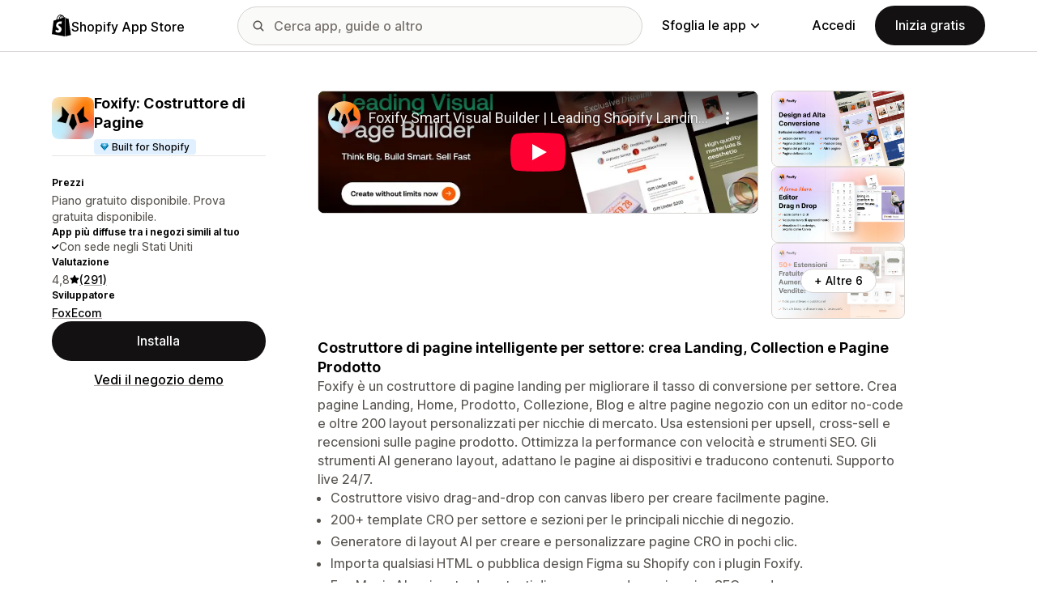

--- FILE ---
content_type: text/html; charset=utf-8
request_url: https://www.youtube-nocookie.com/embed/iYMRMV0dKEo?enablejsapi=1&modestbranding=1&origin=https%3A%2F%2Fapps.shopify.com&rel=0
body_size: 45623
content:
<!DOCTYPE html><html lang="en" dir="ltr" data-cast-api-enabled="true"><head><meta name="viewport" content="width=device-width, initial-scale=1"><script nonce="SRvwBzrkje1GPJwRnafcsg">if ('undefined' == typeof Symbol || 'undefined' == typeof Symbol.iterator) {delete Array.prototype.entries;}</script><style name="www-roboto" nonce="OMvw5ptTQzuRSA4GYiRQjg">@font-face{font-family:'Roboto';font-style:normal;font-weight:400;font-stretch:100%;src:url(//fonts.gstatic.com/s/roboto/v48/KFO7CnqEu92Fr1ME7kSn66aGLdTylUAMa3GUBHMdazTgWw.woff2)format('woff2');unicode-range:U+0460-052F,U+1C80-1C8A,U+20B4,U+2DE0-2DFF,U+A640-A69F,U+FE2E-FE2F;}@font-face{font-family:'Roboto';font-style:normal;font-weight:400;font-stretch:100%;src:url(//fonts.gstatic.com/s/roboto/v48/KFO7CnqEu92Fr1ME7kSn66aGLdTylUAMa3iUBHMdazTgWw.woff2)format('woff2');unicode-range:U+0301,U+0400-045F,U+0490-0491,U+04B0-04B1,U+2116;}@font-face{font-family:'Roboto';font-style:normal;font-weight:400;font-stretch:100%;src:url(//fonts.gstatic.com/s/roboto/v48/KFO7CnqEu92Fr1ME7kSn66aGLdTylUAMa3CUBHMdazTgWw.woff2)format('woff2');unicode-range:U+1F00-1FFF;}@font-face{font-family:'Roboto';font-style:normal;font-weight:400;font-stretch:100%;src:url(//fonts.gstatic.com/s/roboto/v48/KFO7CnqEu92Fr1ME7kSn66aGLdTylUAMa3-UBHMdazTgWw.woff2)format('woff2');unicode-range:U+0370-0377,U+037A-037F,U+0384-038A,U+038C,U+038E-03A1,U+03A3-03FF;}@font-face{font-family:'Roboto';font-style:normal;font-weight:400;font-stretch:100%;src:url(//fonts.gstatic.com/s/roboto/v48/KFO7CnqEu92Fr1ME7kSn66aGLdTylUAMawCUBHMdazTgWw.woff2)format('woff2');unicode-range:U+0302-0303,U+0305,U+0307-0308,U+0310,U+0312,U+0315,U+031A,U+0326-0327,U+032C,U+032F-0330,U+0332-0333,U+0338,U+033A,U+0346,U+034D,U+0391-03A1,U+03A3-03A9,U+03B1-03C9,U+03D1,U+03D5-03D6,U+03F0-03F1,U+03F4-03F5,U+2016-2017,U+2034-2038,U+203C,U+2040,U+2043,U+2047,U+2050,U+2057,U+205F,U+2070-2071,U+2074-208E,U+2090-209C,U+20D0-20DC,U+20E1,U+20E5-20EF,U+2100-2112,U+2114-2115,U+2117-2121,U+2123-214F,U+2190,U+2192,U+2194-21AE,U+21B0-21E5,U+21F1-21F2,U+21F4-2211,U+2213-2214,U+2216-22FF,U+2308-230B,U+2310,U+2319,U+231C-2321,U+2336-237A,U+237C,U+2395,U+239B-23B7,U+23D0,U+23DC-23E1,U+2474-2475,U+25AF,U+25B3,U+25B7,U+25BD,U+25C1,U+25CA,U+25CC,U+25FB,U+266D-266F,U+27C0-27FF,U+2900-2AFF,U+2B0E-2B11,U+2B30-2B4C,U+2BFE,U+3030,U+FF5B,U+FF5D,U+1D400-1D7FF,U+1EE00-1EEFF;}@font-face{font-family:'Roboto';font-style:normal;font-weight:400;font-stretch:100%;src:url(//fonts.gstatic.com/s/roboto/v48/KFO7CnqEu92Fr1ME7kSn66aGLdTylUAMaxKUBHMdazTgWw.woff2)format('woff2');unicode-range:U+0001-000C,U+000E-001F,U+007F-009F,U+20DD-20E0,U+20E2-20E4,U+2150-218F,U+2190,U+2192,U+2194-2199,U+21AF,U+21E6-21F0,U+21F3,U+2218-2219,U+2299,U+22C4-22C6,U+2300-243F,U+2440-244A,U+2460-24FF,U+25A0-27BF,U+2800-28FF,U+2921-2922,U+2981,U+29BF,U+29EB,U+2B00-2BFF,U+4DC0-4DFF,U+FFF9-FFFB,U+10140-1018E,U+10190-1019C,U+101A0,U+101D0-101FD,U+102E0-102FB,U+10E60-10E7E,U+1D2C0-1D2D3,U+1D2E0-1D37F,U+1F000-1F0FF,U+1F100-1F1AD,U+1F1E6-1F1FF,U+1F30D-1F30F,U+1F315,U+1F31C,U+1F31E,U+1F320-1F32C,U+1F336,U+1F378,U+1F37D,U+1F382,U+1F393-1F39F,U+1F3A7-1F3A8,U+1F3AC-1F3AF,U+1F3C2,U+1F3C4-1F3C6,U+1F3CA-1F3CE,U+1F3D4-1F3E0,U+1F3ED,U+1F3F1-1F3F3,U+1F3F5-1F3F7,U+1F408,U+1F415,U+1F41F,U+1F426,U+1F43F,U+1F441-1F442,U+1F444,U+1F446-1F449,U+1F44C-1F44E,U+1F453,U+1F46A,U+1F47D,U+1F4A3,U+1F4B0,U+1F4B3,U+1F4B9,U+1F4BB,U+1F4BF,U+1F4C8-1F4CB,U+1F4D6,U+1F4DA,U+1F4DF,U+1F4E3-1F4E6,U+1F4EA-1F4ED,U+1F4F7,U+1F4F9-1F4FB,U+1F4FD-1F4FE,U+1F503,U+1F507-1F50B,U+1F50D,U+1F512-1F513,U+1F53E-1F54A,U+1F54F-1F5FA,U+1F610,U+1F650-1F67F,U+1F687,U+1F68D,U+1F691,U+1F694,U+1F698,U+1F6AD,U+1F6B2,U+1F6B9-1F6BA,U+1F6BC,U+1F6C6-1F6CF,U+1F6D3-1F6D7,U+1F6E0-1F6EA,U+1F6F0-1F6F3,U+1F6F7-1F6FC,U+1F700-1F7FF,U+1F800-1F80B,U+1F810-1F847,U+1F850-1F859,U+1F860-1F887,U+1F890-1F8AD,U+1F8B0-1F8BB,U+1F8C0-1F8C1,U+1F900-1F90B,U+1F93B,U+1F946,U+1F984,U+1F996,U+1F9E9,U+1FA00-1FA6F,U+1FA70-1FA7C,U+1FA80-1FA89,U+1FA8F-1FAC6,U+1FACE-1FADC,U+1FADF-1FAE9,U+1FAF0-1FAF8,U+1FB00-1FBFF;}@font-face{font-family:'Roboto';font-style:normal;font-weight:400;font-stretch:100%;src:url(//fonts.gstatic.com/s/roboto/v48/KFO7CnqEu92Fr1ME7kSn66aGLdTylUAMa3OUBHMdazTgWw.woff2)format('woff2');unicode-range:U+0102-0103,U+0110-0111,U+0128-0129,U+0168-0169,U+01A0-01A1,U+01AF-01B0,U+0300-0301,U+0303-0304,U+0308-0309,U+0323,U+0329,U+1EA0-1EF9,U+20AB;}@font-face{font-family:'Roboto';font-style:normal;font-weight:400;font-stretch:100%;src:url(//fonts.gstatic.com/s/roboto/v48/KFO7CnqEu92Fr1ME7kSn66aGLdTylUAMa3KUBHMdazTgWw.woff2)format('woff2');unicode-range:U+0100-02BA,U+02BD-02C5,U+02C7-02CC,U+02CE-02D7,U+02DD-02FF,U+0304,U+0308,U+0329,U+1D00-1DBF,U+1E00-1E9F,U+1EF2-1EFF,U+2020,U+20A0-20AB,U+20AD-20C0,U+2113,U+2C60-2C7F,U+A720-A7FF;}@font-face{font-family:'Roboto';font-style:normal;font-weight:400;font-stretch:100%;src:url(//fonts.gstatic.com/s/roboto/v48/KFO7CnqEu92Fr1ME7kSn66aGLdTylUAMa3yUBHMdazQ.woff2)format('woff2');unicode-range:U+0000-00FF,U+0131,U+0152-0153,U+02BB-02BC,U+02C6,U+02DA,U+02DC,U+0304,U+0308,U+0329,U+2000-206F,U+20AC,U+2122,U+2191,U+2193,U+2212,U+2215,U+FEFF,U+FFFD;}@font-face{font-family:'Roboto';font-style:normal;font-weight:500;font-stretch:100%;src:url(//fonts.gstatic.com/s/roboto/v48/KFO7CnqEu92Fr1ME7kSn66aGLdTylUAMa3GUBHMdazTgWw.woff2)format('woff2');unicode-range:U+0460-052F,U+1C80-1C8A,U+20B4,U+2DE0-2DFF,U+A640-A69F,U+FE2E-FE2F;}@font-face{font-family:'Roboto';font-style:normal;font-weight:500;font-stretch:100%;src:url(//fonts.gstatic.com/s/roboto/v48/KFO7CnqEu92Fr1ME7kSn66aGLdTylUAMa3iUBHMdazTgWw.woff2)format('woff2');unicode-range:U+0301,U+0400-045F,U+0490-0491,U+04B0-04B1,U+2116;}@font-face{font-family:'Roboto';font-style:normal;font-weight:500;font-stretch:100%;src:url(//fonts.gstatic.com/s/roboto/v48/KFO7CnqEu92Fr1ME7kSn66aGLdTylUAMa3CUBHMdazTgWw.woff2)format('woff2');unicode-range:U+1F00-1FFF;}@font-face{font-family:'Roboto';font-style:normal;font-weight:500;font-stretch:100%;src:url(//fonts.gstatic.com/s/roboto/v48/KFO7CnqEu92Fr1ME7kSn66aGLdTylUAMa3-UBHMdazTgWw.woff2)format('woff2');unicode-range:U+0370-0377,U+037A-037F,U+0384-038A,U+038C,U+038E-03A1,U+03A3-03FF;}@font-face{font-family:'Roboto';font-style:normal;font-weight:500;font-stretch:100%;src:url(//fonts.gstatic.com/s/roboto/v48/KFO7CnqEu92Fr1ME7kSn66aGLdTylUAMawCUBHMdazTgWw.woff2)format('woff2');unicode-range:U+0302-0303,U+0305,U+0307-0308,U+0310,U+0312,U+0315,U+031A,U+0326-0327,U+032C,U+032F-0330,U+0332-0333,U+0338,U+033A,U+0346,U+034D,U+0391-03A1,U+03A3-03A9,U+03B1-03C9,U+03D1,U+03D5-03D6,U+03F0-03F1,U+03F4-03F5,U+2016-2017,U+2034-2038,U+203C,U+2040,U+2043,U+2047,U+2050,U+2057,U+205F,U+2070-2071,U+2074-208E,U+2090-209C,U+20D0-20DC,U+20E1,U+20E5-20EF,U+2100-2112,U+2114-2115,U+2117-2121,U+2123-214F,U+2190,U+2192,U+2194-21AE,U+21B0-21E5,U+21F1-21F2,U+21F4-2211,U+2213-2214,U+2216-22FF,U+2308-230B,U+2310,U+2319,U+231C-2321,U+2336-237A,U+237C,U+2395,U+239B-23B7,U+23D0,U+23DC-23E1,U+2474-2475,U+25AF,U+25B3,U+25B7,U+25BD,U+25C1,U+25CA,U+25CC,U+25FB,U+266D-266F,U+27C0-27FF,U+2900-2AFF,U+2B0E-2B11,U+2B30-2B4C,U+2BFE,U+3030,U+FF5B,U+FF5D,U+1D400-1D7FF,U+1EE00-1EEFF;}@font-face{font-family:'Roboto';font-style:normal;font-weight:500;font-stretch:100%;src:url(//fonts.gstatic.com/s/roboto/v48/KFO7CnqEu92Fr1ME7kSn66aGLdTylUAMaxKUBHMdazTgWw.woff2)format('woff2');unicode-range:U+0001-000C,U+000E-001F,U+007F-009F,U+20DD-20E0,U+20E2-20E4,U+2150-218F,U+2190,U+2192,U+2194-2199,U+21AF,U+21E6-21F0,U+21F3,U+2218-2219,U+2299,U+22C4-22C6,U+2300-243F,U+2440-244A,U+2460-24FF,U+25A0-27BF,U+2800-28FF,U+2921-2922,U+2981,U+29BF,U+29EB,U+2B00-2BFF,U+4DC0-4DFF,U+FFF9-FFFB,U+10140-1018E,U+10190-1019C,U+101A0,U+101D0-101FD,U+102E0-102FB,U+10E60-10E7E,U+1D2C0-1D2D3,U+1D2E0-1D37F,U+1F000-1F0FF,U+1F100-1F1AD,U+1F1E6-1F1FF,U+1F30D-1F30F,U+1F315,U+1F31C,U+1F31E,U+1F320-1F32C,U+1F336,U+1F378,U+1F37D,U+1F382,U+1F393-1F39F,U+1F3A7-1F3A8,U+1F3AC-1F3AF,U+1F3C2,U+1F3C4-1F3C6,U+1F3CA-1F3CE,U+1F3D4-1F3E0,U+1F3ED,U+1F3F1-1F3F3,U+1F3F5-1F3F7,U+1F408,U+1F415,U+1F41F,U+1F426,U+1F43F,U+1F441-1F442,U+1F444,U+1F446-1F449,U+1F44C-1F44E,U+1F453,U+1F46A,U+1F47D,U+1F4A3,U+1F4B0,U+1F4B3,U+1F4B9,U+1F4BB,U+1F4BF,U+1F4C8-1F4CB,U+1F4D6,U+1F4DA,U+1F4DF,U+1F4E3-1F4E6,U+1F4EA-1F4ED,U+1F4F7,U+1F4F9-1F4FB,U+1F4FD-1F4FE,U+1F503,U+1F507-1F50B,U+1F50D,U+1F512-1F513,U+1F53E-1F54A,U+1F54F-1F5FA,U+1F610,U+1F650-1F67F,U+1F687,U+1F68D,U+1F691,U+1F694,U+1F698,U+1F6AD,U+1F6B2,U+1F6B9-1F6BA,U+1F6BC,U+1F6C6-1F6CF,U+1F6D3-1F6D7,U+1F6E0-1F6EA,U+1F6F0-1F6F3,U+1F6F7-1F6FC,U+1F700-1F7FF,U+1F800-1F80B,U+1F810-1F847,U+1F850-1F859,U+1F860-1F887,U+1F890-1F8AD,U+1F8B0-1F8BB,U+1F8C0-1F8C1,U+1F900-1F90B,U+1F93B,U+1F946,U+1F984,U+1F996,U+1F9E9,U+1FA00-1FA6F,U+1FA70-1FA7C,U+1FA80-1FA89,U+1FA8F-1FAC6,U+1FACE-1FADC,U+1FADF-1FAE9,U+1FAF0-1FAF8,U+1FB00-1FBFF;}@font-face{font-family:'Roboto';font-style:normal;font-weight:500;font-stretch:100%;src:url(//fonts.gstatic.com/s/roboto/v48/KFO7CnqEu92Fr1ME7kSn66aGLdTylUAMa3OUBHMdazTgWw.woff2)format('woff2');unicode-range:U+0102-0103,U+0110-0111,U+0128-0129,U+0168-0169,U+01A0-01A1,U+01AF-01B0,U+0300-0301,U+0303-0304,U+0308-0309,U+0323,U+0329,U+1EA0-1EF9,U+20AB;}@font-face{font-family:'Roboto';font-style:normal;font-weight:500;font-stretch:100%;src:url(//fonts.gstatic.com/s/roboto/v48/KFO7CnqEu92Fr1ME7kSn66aGLdTylUAMa3KUBHMdazTgWw.woff2)format('woff2');unicode-range:U+0100-02BA,U+02BD-02C5,U+02C7-02CC,U+02CE-02D7,U+02DD-02FF,U+0304,U+0308,U+0329,U+1D00-1DBF,U+1E00-1E9F,U+1EF2-1EFF,U+2020,U+20A0-20AB,U+20AD-20C0,U+2113,U+2C60-2C7F,U+A720-A7FF;}@font-face{font-family:'Roboto';font-style:normal;font-weight:500;font-stretch:100%;src:url(//fonts.gstatic.com/s/roboto/v48/KFO7CnqEu92Fr1ME7kSn66aGLdTylUAMa3yUBHMdazQ.woff2)format('woff2');unicode-range:U+0000-00FF,U+0131,U+0152-0153,U+02BB-02BC,U+02C6,U+02DA,U+02DC,U+0304,U+0308,U+0329,U+2000-206F,U+20AC,U+2122,U+2191,U+2193,U+2212,U+2215,U+FEFF,U+FFFD;}</style><script name="www-roboto" nonce="SRvwBzrkje1GPJwRnafcsg">if (document.fonts && document.fonts.load) {document.fonts.load("400 10pt Roboto", "E"); document.fonts.load("500 10pt Roboto", "E");}</script><link rel="stylesheet" href="/s/player/b95b0e7a/www-player.css" name="www-player" nonce="OMvw5ptTQzuRSA4GYiRQjg"><style nonce="OMvw5ptTQzuRSA4GYiRQjg">html {overflow: hidden;}body {font: 12px Roboto, Arial, sans-serif; background-color: #000; color: #fff; height: 100%; width: 100%; overflow: hidden; position: absolute; margin: 0; padding: 0;}#player {width: 100%; height: 100%;}h1 {text-align: center; color: #fff;}h3 {margin-top: 6px; margin-bottom: 3px;}.player-unavailable {position: absolute; top: 0; left: 0; right: 0; bottom: 0; padding: 25px; font-size: 13px; background: url(/img/meh7.png) 50% 65% no-repeat;}.player-unavailable .message {text-align: left; margin: 0 -5px 15px; padding: 0 5px 14px; border-bottom: 1px solid #888; font-size: 19px; font-weight: normal;}.player-unavailable a {color: #167ac6; text-decoration: none;}</style><script nonce="SRvwBzrkje1GPJwRnafcsg">var ytcsi={gt:function(n){n=(n||"")+"data_";return ytcsi[n]||(ytcsi[n]={tick:{},info:{},gel:{preLoggedGelInfos:[]}})},now:window.performance&&window.performance.timing&&window.performance.now&&window.performance.timing.navigationStart?function(){return window.performance.timing.navigationStart+window.performance.now()}:function(){return(new Date).getTime()},tick:function(l,t,n){var ticks=ytcsi.gt(n).tick;var v=t||ytcsi.now();if(ticks[l]){ticks["_"+l]=ticks["_"+l]||[ticks[l]];ticks["_"+l].push(v)}ticks[l]=
v},info:function(k,v,n){ytcsi.gt(n).info[k]=v},infoGel:function(p,n){ytcsi.gt(n).gel.preLoggedGelInfos.push(p)},setStart:function(t,n){ytcsi.tick("_start",t,n)}};
(function(w,d){function isGecko(){if(!w.navigator)return false;try{if(w.navigator.userAgentData&&w.navigator.userAgentData.brands&&w.navigator.userAgentData.brands.length){var brands=w.navigator.userAgentData.brands;var i=0;for(;i<brands.length;i++)if(brands[i]&&brands[i].brand==="Firefox")return true;return false}}catch(e){setTimeout(function(){throw e;})}if(!w.navigator.userAgent)return false;var ua=w.navigator.userAgent;return ua.indexOf("Gecko")>0&&ua.toLowerCase().indexOf("webkit")<0&&ua.indexOf("Edge")<
0&&ua.indexOf("Trident")<0&&ua.indexOf("MSIE")<0}ytcsi.setStart(w.performance?w.performance.timing.responseStart:null);var isPrerender=(d.visibilityState||d.webkitVisibilityState)=="prerender";var vName=!d.visibilityState&&d.webkitVisibilityState?"webkitvisibilitychange":"visibilitychange";if(isPrerender){var startTick=function(){ytcsi.setStart();d.removeEventListener(vName,startTick)};d.addEventListener(vName,startTick,false)}if(d.addEventListener)d.addEventListener(vName,function(){ytcsi.tick("vc")},
false);if(isGecko()){var isHidden=(d.visibilityState||d.webkitVisibilityState)=="hidden";if(isHidden)ytcsi.tick("vc")}var slt=function(el,t){setTimeout(function(){var n=ytcsi.now();el.loadTime=n;if(el.slt)el.slt()},t)};w.__ytRIL=function(el){if(!el.getAttribute("data-thumb"))if(w.requestAnimationFrame)w.requestAnimationFrame(function(){slt(el,0)});else slt(el,16)}})(window,document);
</script><script nonce="SRvwBzrkje1GPJwRnafcsg">var ytcfg={d:function(){return window.yt&&yt.config_||ytcfg.data_||(ytcfg.data_={})},get:function(k,o){return k in ytcfg.d()?ytcfg.d()[k]:o},set:function(){var a=arguments;if(a.length>1)ytcfg.d()[a[0]]=a[1];else{var k;for(k in a[0])ytcfg.d()[k]=a[0][k]}}};
ytcfg.set({"CLIENT_CANARY_STATE":"none","DEVICE":"cbr\u003dChrome\u0026cbrand\u003dapple\u0026cbrver\u003d131.0.0.0\u0026ceng\u003dWebKit\u0026cengver\u003d537.36\u0026cos\u003dMacintosh\u0026cosver\u003d10_15_7\u0026cplatform\u003dDESKTOP","EVENT_ID":"8Jtqabv_ILaW2_gPxvTW4As","EXPERIMENT_FLAGS":{"ab_det_apm":true,"ab_det_el_h":true,"ab_det_em_inj":true,"ab_l_sig_st":true,"ab_l_sig_st_e":true,"action_companion_center_align_description":true,"allow_skip_networkless":true,"always_send_and_write":true,"att_web_record_metrics":true,"attmusi":true,"c3_enable_button_impression_logging":true,"c3_watch_page_component":true,"cancel_pending_navs":true,"clean_up_manual_attribution_header":true,"config_age_report_killswitch":true,"cow_optimize_idom_compat":true,"csi_config_handling_infra":true,"csi_on_gel":true,"delhi_mweb_colorful_sd":true,"delhi_mweb_colorful_sd_v2":true,"deprecate_csi_has_info":true,"deprecate_pair_servlet_enabled":true,"desktop_sparkles_light_cta_button":true,"disable_cached_masthead_data":true,"disable_child_node_auto_formatted_strings":true,"disable_enf_isd":true,"disable_log_to_visitor_layer":true,"disable_pacf_logging_for_memory_limited_tv":true,"embeds_enable_eid_enforcement_for_youtube":true,"embeds_enable_info_panel_dismissal":true,"embeds_enable_pfp_always_unbranded":true,"embeds_muted_autoplay_sound_fix":true,"embeds_serve_es6_client":true,"embeds_web_nwl_disable_nocookie":true,"embeds_web_updated_shorts_definition_fix":true,"enable_active_view_display_ad_renderer_web_home":true,"enable_ad_disclosure_banner_a11y_fix":true,"enable_chips_shelf_view_model_fully_reactive":true,"enable_client_creator_goal_ticker_bar_revamp":true,"enable_client_only_wiz_direct_reactions":true,"enable_client_sli_logging":true,"enable_client_streamz_web":true,"enable_client_ve_spec":true,"enable_cloud_save_error_popup_after_retry":true,"enable_cookie_reissue_iframe":true,"enable_dai_sdf_h5_preroll":true,"enable_datasync_id_header_in_web_vss_pings":true,"enable_default_mono_cta_migration_web_client":true,"enable_dma_post_enforcement":true,"enable_docked_chat_messages":true,"enable_entity_store_from_dependency_injection":true,"enable_inline_muted_playback_on_web_search":true,"enable_inline_muted_playback_on_web_search_for_vdc":true,"enable_inline_muted_playback_on_web_search_for_vdcb":true,"enable_is_mini_app_page_active_bugfix":true,"enable_live_overlay_feed_in_live_chat":true,"enable_logging_first_user_action_after_game_ready":true,"enable_ltc_param_fetch_from_innertube":true,"enable_masthead_mweb_padding_fix":true,"enable_menu_renderer_button_in_mweb_hclr":true,"enable_mini_app_command_handler_mweb_fix":true,"enable_mini_app_iframe_loaded_logging":true,"enable_mini_guide_downloads_item":true,"enable_mixed_direction_formatted_strings":true,"enable_mweb_livestream_ui_update":true,"enable_mweb_new_caption_language_picker":true,"enable_names_handles_account_switcher":true,"enable_network_request_logging_on_game_events":true,"enable_new_paid_product_placement":true,"enable_obtaining_ppn_query_param":true,"enable_open_in_new_tab_icon_for_short_dr_for_desktop_search":true,"enable_open_yt_content":true,"enable_origin_query_parameter_bugfix":true,"enable_pause_ads_on_ytv_html5":true,"enable_payments_purchase_manager":true,"enable_pdp_icon_prefetch":true,"enable_pl_r_si_fa":true,"enable_place_pivot_url":true,"enable_playable_a11y_label_with_badge_text":true,"enable_pv_screen_modern_text":true,"enable_removing_navbar_title_on_hashtag_page_mweb":true,"enable_resetting_scroll_position_on_flow_change":true,"enable_rta_manager":true,"enable_sdf_companion_h5":true,"enable_sdf_dai_h5_midroll":true,"enable_sdf_h5_endemic_mid_post_roll":true,"enable_sdf_on_h5_unplugged_vod_midroll":true,"enable_sdf_shorts_player_bytes_h5":true,"enable_sdk_performance_network_logging":true,"enable_sending_unwrapped_game_audio_as_serialized_metadata":true,"enable_sfv_effect_pivot_url":true,"enable_shorts_new_carousel":true,"enable_skip_ad_guidance_prompt":true,"enable_skippable_ads_for_unplugged_ad_pod":true,"enable_smearing_expansion_dai":true,"enable_third_party_info":true,"enable_time_out_messages":true,"enable_timeline_view_modern_transcript_fe":true,"enable_video_display_compact_button_group_for_desktop_search":true,"enable_watch_next_pause_autoplay_lact":true,"enable_web_home_top_landscape_image_layout_level_click":true,"enable_web_tiered_gel":true,"enable_window_constrained_buy_flow_dialog":true,"enable_wiz_queue_effect_and_on_init_initial_runs":true,"enable_ypc_spinners":true,"enable_yt_ata_iframe_authuser":true,"export_networkless_options":true,"export_player_version_to_ytconfig":true,"fill_single_video_with_notify_to_lasr":true,"fix_ad_miniplayer_controls_rendering":true,"fix_ads_tracking_for_swf_config_deprecation_mweb":true,"h5_companion_enable_adcpn_macro_substitution_for_click_pings":true,"h5_inplayer_enable_adcpn_macro_substitution_for_click_pings":true,"h5_reset_cache_and_filter_before_update_masthead":true,"hide_channel_creation_title_for_mweb":true,"high_ccv_client_side_caching_h5":true,"html5_log_trigger_events_with_debug_data":true,"html5_ssdai_enable_media_end_cue_range":true,"il_attach_cache_limit":true,"il_use_view_model_logging_context":true,"is_browser_support_for_webcam_streaming":true,"json_condensed_response":true,"kev_adb_pg":true,"kevlar_gel_error_routing":true,"kevlar_watch_cinematics":true,"live_chat_enable_controller_extraction":true,"live_chat_enable_rta_manager":true,"live_chat_increased_min_height":true,"log_click_with_layer_from_element_in_command_handler":true,"log_errors_through_nwl_on_retry":true,"mdx_enable_privacy_disclosure_ui":true,"mdx_load_cast_api_bootstrap_script":true,"medium_progress_bar_modification":true,"migrate_remaining_web_ad_badges_to_innertube":true,"mobile_account_menu_refresh":true,"mweb_a11y_enable_player_controls_invisible_toggle":true,"mweb_account_linking_noapp":true,"mweb_after_render_to_scheduler":true,"mweb_allow_modern_search_suggest_behavior":true,"mweb_animated_actions":true,"mweb_app_upsell_button_direct_to_app":true,"mweb_big_progress_bar":true,"mweb_c3_disable_carve_out":true,"mweb_c3_disable_carve_out_keep_external_links":true,"mweb_c3_enable_adaptive_signals":true,"mweb_c3_endscreen":true,"mweb_c3_endscreen_v2":true,"mweb_c3_library_page_enable_recent_shelf":true,"mweb_c3_remove_web_navigation_endpoint_data":true,"mweb_c3_use_canonical_from_player_response":true,"mweb_cinematic_watch":true,"mweb_command_handler":true,"mweb_delay_watch_initial_data":true,"mweb_disable_searchbar_scroll":true,"mweb_enable_fine_scrubbing_for_recs":true,"mweb_enable_keto_batch_player_fullscreen":true,"mweb_enable_keto_batch_player_progress_bar":true,"mweb_enable_keto_batch_player_tooltips":true,"mweb_enable_lockup_view_model_for_ucp":true,"mweb_enable_mix_panel_title_metadata":true,"mweb_enable_more_drawer":true,"mweb_enable_optional_fullscreen_landscape_locking":true,"mweb_enable_overlay_touch_manager":true,"mweb_enable_premium_carve_out_fix":true,"mweb_enable_refresh_detection":true,"mweb_enable_search_imp":true,"mweb_enable_sequence_signal":true,"mweb_enable_shorts_pivot_button":true,"mweb_enable_shorts_video_preload":true,"mweb_enable_skippables_on_jio_phone":true,"mweb_enable_storyboards":true,"mweb_enable_two_line_title_on_shorts":true,"mweb_enable_varispeed_controller":true,"mweb_enable_warm_channel_requests":true,"mweb_enable_watch_feed_infinite_scroll":true,"mweb_enable_wrapped_unplugged_pause_membership_dialog_renderer":true,"mweb_filter_video_format_in_webfe":true,"mweb_fix_livestream_seeking":true,"mweb_fix_monitor_visibility_after_render":true,"mweb_fix_section_list_continuation_item_renderers":true,"mweb_force_ios_fallback_to_native_control":true,"mweb_fp_auto_fullscreen":true,"mweb_fullscreen_controls":true,"mweb_fullscreen_controls_action_buttons":true,"mweb_fullscreen_watch_system":true,"mweb_home_reactive_shorts":true,"mweb_innertube_search_command":true,"mweb_lang_in_html":true,"mweb_like_button_synced_with_entities":true,"mweb_logo_use_home_page_ve":true,"mweb_module_decoration":true,"mweb_native_control_in_faux_fullscreen_shared":true,"mweb_panel_container_inert":true,"mweb_player_control_on_hover":true,"mweb_player_delhi_dtts":true,"mweb_player_settings_use_bottom_sheet":true,"mweb_player_show_previous_next_buttons_in_playlist":true,"mweb_player_skip_no_op_state_changes":true,"mweb_player_user_select_none":true,"mweb_playlist_engagement_panel":true,"mweb_progress_bar_seek_on_mouse_click":true,"mweb_pull_2_full":true,"mweb_pull_2_full_enable_touch_handlers":true,"mweb_schedule_warm_watch_response":true,"mweb_searchbox_legacy_navigation":true,"mweb_see_fewer_shorts":true,"mweb_sheets_ui_refresh":true,"mweb_shorts_comments_panel_id_change":true,"mweb_shorts_early_continuation":true,"mweb_show_ios_smart_banner":true,"mweb_use_server_url_on_startup":true,"mweb_watch_captions_enable_auto_translate":true,"mweb_watch_captions_set_default_size":true,"mweb_watch_stop_scheduler_on_player_response":true,"mweb_watchfeed_big_thumbnails":true,"mweb_yt_searchbox":true,"networkless_logging":true,"no_client_ve_attach_unless_shown":true,"nwl_send_from_memory_when_online":true,"pageid_as_header_web":true,"playback_settings_use_switch_menu":true,"player_controls_autonav_fix":true,"player_controls_skip_double_signal_update":true,"polymer_bad_build_labels":true,"polymer_verifiy_app_state":true,"qoe_send_and_write":true,"remove_chevron_from_ad_disclosure_banner_h5":true,"remove_masthead_channel_banner_on_refresh":true,"remove_slot_id_exited_trigger_for_dai_in_player_slot_expire":true,"replace_client_url_parsing_with_server_signal":true,"service_worker_enabled":true,"service_worker_push_enabled":true,"service_worker_push_home_page_prompt":true,"service_worker_push_watch_page_prompt":true,"shell_load_gcf":true,"shorten_initial_gel_batch_timeout":true,"should_use_yt_voice_endpoint_in_kaios":true,"skip_invalid_ytcsi_ticks":true,"skip_setting_info_in_csi_data_object":true,"smarter_ve_dedupping":true,"speedmaster_no_seek":true,"start_client_gcf_mweb":true,"stop_handling_click_for_non_rendering_overlay_layout":true,"suppress_error_204_logging":true,"synced_panel_scrolling_controller":true,"use_event_time_ms_header":true,"use_fifo_for_networkless":true,"use_player_abuse_bg_library":true,"use_request_time_ms_header":true,"use_session_based_sampling":true,"use_thumbnail_overlay_time_status_renderer_for_live_badge":true,"use_ts_visibilitylogger":true,"vss_final_ping_send_and_write":true,"vss_playback_use_send_and_write":true,"web_adaptive_repeat_ase":true,"web_always_load_chat_support":true,"web_animated_like":true,"web_api_url":true,"web_autonav_allow_off_by_default":true,"web_button_vm_refactor_disabled":true,"web_c3_log_app_init_finish":true,"web_csi_action_sampling_enabled":true,"web_dedupe_ve_grafting":true,"web_disable_backdrop_filter":true,"web_enable_ab_rsp_cl":true,"web_enable_course_icon_update":true,"web_enable_error_204":true,"web_enable_horizontal_video_attributes_section":true,"web_fix_segmented_like_dislike_undefined":true,"web_gcf_hashes_innertube":true,"web_gel_timeout_cap":true,"web_metadata_carousel_elref_bugfix":true,"web_parent_target_for_sheets":true,"web_persist_server_autonav_state_on_client":true,"web_playback_associated_log_ctt":true,"web_playback_associated_ve":true,"web_prefetch_preload_video":true,"web_progress_bar_draggable":true,"web_resizable_advertiser_banner_on_masthead_safari_fix":true,"web_scheduler_auto_init":true,"web_shorts_just_watched_on_channel_and_pivot_study":true,"web_shorts_just_watched_overlay":true,"web_shorts_pivot_button_view_model_reactive":true,"web_update_panel_visibility_logging_fix":true,"web_video_attribute_view_model_a11y_fix":true,"web_watch_controls_state_signals":true,"web_wiz_attributed_string":true,"web_yt_config_context":true,"webfe_mweb_watch_microdata":true,"webfe_watch_shorts_canonical_url_fix":true,"webpo_exit_on_net_err":true,"wiz_diff_overwritable":true,"wiz_memoize_stamper_items":true,"woffle_used_state_report":true,"wpo_gel_strz":true,"ytcp_paper_tooltip_use_scoped_owner_root":true,"ytidb_clear_embedded_player":true,"H5_async_logging_delay_ms":30000.0,"attention_logging_scroll_throttle":500.0,"autoplay_pause_by_lact_sampling_fraction":0.0,"cinematic_watch_effect_opacity":0.4,"log_window_onerror_fraction":0.1,"speedmaster_playback_rate":2.0,"tv_pacf_logging_sample_rate":0.01,"web_attention_logging_scroll_throttle":500.0,"web_load_prediction_threshold":0.1,"web_navigation_prediction_threshold":0.1,"web_pbj_log_warning_rate":0.0,"web_system_health_fraction":0.01,"ytidb_transaction_ended_event_rate_limit":0.02,"active_time_update_interval_ms":10000,"att_init_delay":500,"autoplay_pause_by_lact_sec":0,"botguard_async_snapshot_timeout_ms":3000,"check_navigator_accuracy_timeout_ms":0,"cinematic_watch_css_filter_blur_strength":40,"cinematic_watch_fade_out_duration":500,"close_webview_delay_ms":100,"cloud_save_game_data_rate_limit_ms":3000,"compression_disable_point":10,"custom_active_view_tos_timeout_ms":3600000,"embeds_widget_poll_interval_ms":0,"gel_min_batch_size":3,"gel_queue_timeout_max_ms":60000,"get_async_timeout_ms":60000,"hide_cta_for_home_web_video_ads_animate_in_time":2,"html5_byterate_soft_cap":0,"initial_gel_batch_timeout":2000,"max_body_size_to_compress":500000,"max_prefetch_window_sec_for_livestream_optimization":10,"min_prefetch_offset_sec_for_livestream_optimization":20,"mini_app_container_iframe_src_update_delay_ms":0,"multiple_preview_news_duration_time":11000,"mweb_c3_toast_duration_ms":5000,"mweb_deep_link_fallback_timeout_ms":10000,"mweb_delay_response_received_actions":100,"mweb_fp_dpad_rate_limit_ms":0,"mweb_fp_dpad_watch_title_clamp_lines":0,"mweb_history_manager_cache_size":100,"mweb_ios_fullscreen_playback_transition_delay_ms":500,"mweb_ios_fullscreen_system_pause_epilson_ms":0,"mweb_override_response_store_expiration_ms":0,"mweb_shorts_early_continuation_trigger_threshold":4,"mweb_w2w_max_age_seconds":0,"mweb_watch_captions_default_size":2,"neon_dark_launch_gradient_count":0,"network_polling_interval":30000,"play_click_interval_ms":30000,"play_ping_interval_ms":10000,"prefetch_comments_ms_after_video":0,"send_config_hash_timer":0,"service_worker_push_logged_out_prompt_watches":-1,"service_worker_push_prompt_cap":-1,"service_worker_push_prompt_delay_microseconds":3888000000000,"show_mini_app_ad_frequency_cap_ms":300000,"slow_compressions_before_abandon_count":4,"speedmaster_cancellation_movement_dp":10,"speedmaster_touch_activation_ms":500,"web_attention_logging_throttle":500,"web_foreground_heartbeat_interval_ms":28000,"web_gel_debounce_ms":10000,"web_logging_max_batch":100,"web_max_tracing_events":50,"web_tracing_session_replay":0,"wil_icon_max_concurrent_fetches":9999,"ytidb_remake_db_retries":3,"ytidb_reopen_db_retries":3,"WebClientReleaseProcessCritical__youtube_embeds_client_version_override":"","WebClientReleaseProcessCritical__youtube_embeds_web_client_version_override":"","WebClientReleaseProcessCritical__youtube_mweb_client_version_override":"","debug_forced_internalcountrycode":"","embeds_web_synth_ch_headers_banned_urls_regex":"","enable_web_media_service":"DISABLED","il_payload_scraping":"","live_chat_unicode_emoji_json_url":"https://www.gstatic.com/youtube/img/emojis/emojis-svg-9.json","mweb_deep_link_feature_tag_suffix":"11268432","mweb_enable_shorts_innertube_player_prefetch_trigger":"NONE","mweb_fp_dpad":"home,search,browse,channel,create_channel,experiments,settings,trending,oops,404,paid_memberships,sponsorship,premium,shorts","mweb_fp_dpad_linear_navigation":"","mweb_fp_dpad_linear_navigation_visitor":"","mweb_fp_dpad_visitor":"","mweb_preload_video_by_player_vars":"","mweb_sign_in_button_style":"STYLE_SUGGESTIVE_AVATAR","place_pivot_triggering_container_alternate":"","place_pivot_triggering_counterfactual_container_alternate":"","search_ui_mweb_searchbar_restyle":"DEFAULT","service_worker_push_force_notification_prompt_tag":"1","service_worker_scope":"/","suggest_exp_str":"","web_client_version_override":"","kevlar_command_handler_command_banlist":[],"mini_app_ids_without_game_ready":["UgkxHHtsak1SC8mRGHMZewc4HzeAY3yhPPmJ","Ugkx7OgzFqE6z_5Mtf4YsotGfQNII1DF_RBm"],"web_op_signal_type_banlist":[],"web_tracing_enabled_spans":["event","command"]},"GAPI_HINT_PARAMS":"m;/_/scs/abc-static/_/js/k\u003dgapi.gapi.en.FZb77tO2YW4.O/d\u003d1/rs\u003dAHpOoo8lqavmo6ayfVxZovyDiP6g3TOVSQ/m\u003d__features__","GAPI_HOST":"https://apis.google.com","GAPI_LOCALE":"en_US","GL":"US","HL":"en","HTML_DIR":"ltr","HTML_LANG":"en","INNERTUBE_API_KEY":"AIzaSyAO_FJ2SlqU8Q4STEHLGCilw_Y9_11qcW8","INNERTUBE_API_VERSION":"v1","INNERTUBE_CLIENT_NAME":"WEB_EMBEDDED_PLAYER","INNERTUBE_CLIENT_VERSION":"1.20260116.01.00","INNERTUBE_CONTEXT":{"client":{"hl":"en","gl":"US","remoteHost":"18.216.16.10","deviceMake":"Apple","deviceModel":"","visitorData":"Cgt3UkczYkQ4WmlFMCjwt6rLBjIKCgJVUxIEGgAgag%3D%3D","userAgent":"Mozilla/5.0 (Macintosh; Intel Mac OS X 10_15_7) AppleWebKit/537.36 (KHTML, like Gecko) Chrome/131.0.0.0 Safari/537.36; ClaudeBot/1.0; +claudebot@anthropic.com),gzip(gfe)","clientName":"WEB_EMBEDDED_PLAYER","clientVersion":"1.20260116.01.00","osName":"Macintosh","osVersion":"10_15_7","originalUrl":"https://www.youtube-nocookie.com/embed/iYMRMV0dKEo?enablejsapi\u003d1\u0026modestbranding\u003d1\u0026origin\u003dhttps%3A%2F%2Fapps.shopify.com\u0026rel\u003d0","platform":"DESKTOP","clientFormFactor":"UNKNOWN_FORM_FACTOR","configInfo":{"appInstallData":"[base64]%3D%3D"},"browserName":"Chrome","browserVersion":"131.0.0.0","acceptHeader":"text/html,application/xhtml+xml,application/xml;q\u003d0.9,image/webp,image/apng,*/*;q\u003d0.8,application/signed-exchange;v\u003db3;q\u003d0.9","deviceExperimentId":"ChxOelU1TmpBMU5URTNOamsyTnpNMk16QXdPQT09EPC3qssGGPC3qssG","rolloutToken":"CP2lqKG0w8q8cxCPyczP75CSAxiPyczP75CSAw%3D%3D"},"user":{"lockedSafetyMode":false},"request":{"useSsl":true},"clickTracking":{"clickTrackingParams":"IhMIu7fMz++QkgMVNssWCR1GuhW8"},"thirdParty":{"embeddedPlayerContext":{"embeddedPlayerEncryptedContext":"[base64]","ancestorOriginsSupported":false}}},"INNERTUBE_CONTEXT_CLIENT_NAME":56,"INNERTUBE_CONTEXT_CLIENT_VERSION":"1.20260116.01.00","INNERTUBE_CONTEXT_GL":"US","INNERTUBE_CONTEXT_HL":"en","LATEST_ECATCHER_SERVICE_TRACKING_PARAMS":{"client.name":"WEB_EMBEDDED_PLAYER","client.jsfeat":"2021"},"LOGGED_IN":false,"PAGE_BUILD_LABEL":"youtube.embeds.web_20260116_01_RC00","PAGE_CL":856990104,"SERVER_NAME":"WebFE","VISITOR_DATA":"Cgt3UkczYkQ4WmlFMCjwt6rLBjIKCgJVUxIEGgAgag%3D%3D","WEB_PLAYER_CONTEXT_CONFIGS":{"WEB_PLAYER_CONTEXT_CONFIG_ID_EMBEDDED_PLAYER":{"rootElementId":"movie_player","jsUrl":"/s/player/b95b0e7a/player_ias.vflset/en_US/base.js","cssUrl":"/s/player/b95b0e7a/www-player.css","contextId":"WEB_PLAYER_CONTEXT_CONFIG_ID_EMBEDDED_PLAYER","eventLabel":"embedded","contentRegion":"US","hl":"en_US","hostLanguage":"en","innertubeApiKey":"AIzaSyAO_FJ2SlqU8Q4STEHLGCilw_Y9_11qcW8","innertubeApiVersion":"v1","innertubeContextClientVersion":"1.20260116.01.00","disableRelatedVideos":true,"device":{"brand":"apple","model":"","browser":"Chrome","browserVersion":"131.0.0.0","os":"Macintosh","osVersion":"10_15_7","platform":"DESKTOP","interfaceName":"WEB_EMBEDDED_PLAYER","interfaceVersion":"1.20260116.01.00"},"serializedExperimentIds":"24004644,51010235,51063643,51098299,51204329,51222973,51340662,51349914,51353393,51366423,51389629,51404808,51404810,51484222,51490331,51500051,51505436,51526267,51530495,51534669,51560386,51565115,51566373,51578632,51583567,51583821,51585555,51586115,51605258,51605395,51611457,51615066,51619499,51620866,51621065,51622844,51626154,51632249,51637029,51638932,51639092,51648336,51653717,51656217,51666850,51668380,51672162,51681662,51683502,51684301,51684307,51691589,51693511,51696107,51696619,51697032,51700777,51704637,51705183,51705185,51707620,51709242,51711227,51711298,51712601,51713237,51714463,51715038,51717474,51719096,51719411,51719627,51720285,51726312,51735450,51737134,51738919,51740459,51741219,51742479,51742876,51743155,51744563","serializedExperimentFlags":"H5_async_logging_delay_ms\u003d30000.0\u0026PlayerWeb__h5_enable_advisory_rating_restrictions\u003dtrue\u0026a11y_h5_associate_survey_question\u003dtrue\u0026ab_det_apm\u003dtrue\u0026ab_det_el_h\u003dtrue\u0026ab_det_em_inj\u003dtrue\u0026ab_l_sig_st\u003dtrue\u0026ab_l_sig_st_e\u003dtrue\u0026action_companion_center_align_description\u003dtrue\u0026ad_pod_disable_companion_persist_ads_quality\u003dtrue\u0026add_stmp_logs_for_voice_boost\u003dtrue\u0026allow_autohide_on_paused_videos\u003dtrue\u0026allow_drm_override\u003dtrue\u0026allow_live_autoplay\u003dtrue\u0026allow_poltergust_autoplay\u003dtrue\u0026allow_skip_networkless\u003dtrue\u0026allow_vp9_1080p_mq_enc\u003dtrue\u0026always_cache_redirect_endpoint\u003dtrue\u0026always_send_and_write\u003dtrue\u0026annotation_module_vast_cards_load_logging_fraction\u003d1.0\u0026assign_drm_family_by_format\u003dtrue\u0026att_web_record_metrics\u003dtrue\u0026attention_logging_scroll_throttle\u003d500.0\u0026attmusi\u003dtrue\u0026autoplay_time\u003d10000\u0026autoplay_time_for_fullscreen\u003d-1\u0026autoplay_time_for_music_content\u003d-1\u0026bg_vm_reinit_threshold\u003d7200000\u0026blocked_packages_for_sps\u003d[]\u0026botguard_async_snapshot_timeout_ms\u003d3000\u0026captions_url_add_ei\u003dtrue\u0026check_navigator_accuracy_timeout_ms\u003d0\u0026clean_up_manual_attribution_header\u003dtrue\u0026compression_disable_point\u003d10\u0026cow_optimize_idom_compat\u003dtrue\u0026csi_config_handling_infra\u003dtrue\u0026csi_on_gel\u003dtrue\u0026custom_active_view_tos_timeout_ms\u003d3600000\u0026dash_manifest_version\u003d5\u0026debug_bandaid_hostname\u003d\u0026debug_bandaid_port\u003d0\u0026debug_sherlog_username\u003d\u0026delhi_modern_player_default_thumbnail_percentage\u003d0.0\u0026delhi_modern_player_faster_autohide_delay_ms\u003d2000\u0026delhi_modern_player_pause_thumbnail_percentage\u003d0.6\u0026delhi_modern_web_player_blending_mode\u003d\u0026delhi_modern_web_player_disable_frosted_glass\u003dtrue\u0026delhi_modern_web_player_horizontal_volume_controls\u003dtrue\u0026delhi_modern_web_player_lhs_volume_controls\u003dtrue\u0026delhi_modern_web_player_responsive_compact_controls_threshold\u003d0\u0026deprecate_22\u003dtrue\u0026deprecate_csi_has_info\u003dtrue\u0026deprecate_delay_ping\u003dtrue\u0026deprecate_pair_servlet_enabled\u003dtrue\u0026desktop_sparkles_light_cta_button\u003dtrue\u0026disable_av1_setting\u003dtrue\u0026disable_branding_context\u003dtrue\u0026disable_cached_masthead_data\u003dtrue\u0026disable_channel_id_check_for_suspended_channels\u003dtrue\u0026disable_child_node_auto_formatted_strings\u003dtrue\u0026disable_enf_isd\u003dtrue\u0026disable_lifa_for_supex_users\u003dtrue\u0026disable_log_to_visitor_layer\u003dtrue\u0026disable_mdx_connection_in_mdx_module_for_music_web\u003dtrue\u0026disable_pacf_logging_for_memory_limited_tv\u003dtrue\u0026disable_reduced_fullscreen_autoplay_countdown_for_minors\u003dtrue\u0026disable_reel_item_watch_format_filtering\u003dtrue\u0026disable_threegpp_progressive_formats\u003dtrue\u0026disable_touch_events_on_skip_button\u003dtrue\u0026edge_encryption_fill_primary_key_version\u003dtrue\u0026embeds_enable_info_panel_dismissal\u003dtrue\u0026embeds_enable_move_set_center_crop_to_public\u003dtrue\u0026embeds_enable_per_video_embed_config\u003dtrue\u0026embeds_enable_pfp_always_unbranded\u003dtrue\u0026embeds_web_lite_mode\u003d1\u0026embeds_web_nwl_disable_nocookie\u003dtrue\u0026embeds_web_synth_ch_headers_banned_urls_regex\u003d\u0026enable_active_view_display_ad_renderer_web_home\u003dtrue\u0026enable_active_view_lr_shorts_video\u003dtrue\u0026enable_active_view_web_shorts_video\u003dtrue\u0026enable_ad_cpn_macro_substitution_for_click_pings\u003dtrue\u0026enable_ad_disclosure_banner_a11y_fix\u003dtrue\u0026enable_app_promo_endcap_eml_on_tablet\u003dtrue\u0026enable_batched_cross_device_pings_in_gel_fanout\u003dtrue\u0026enable_cast_for_web_unplugged\u003dtrue\u0026enable_cast_on_music_web\u003dtrue\u0026enable_cipher_for_manifest_urls\u003dtrue\u0026enable_cleanup_masthead_autoplay_hack_fix\u003dtrue\u0026enable_client_creator_goal_ticker_bar_revamp\u003dtrue\u0026enable_client_only_wiz_direct_reactions\u003dtrue\u0026enable_client_page_id_header_for_first_party_pings\u003dtrue\u0026enable_client_sli_logging\u003dtrue\u0026enable_client_ve_spec\u003dtrue\u0026enable_cookie_reissue_iframe\u003dtrue\u0026enable_cta_banner_on_unplugged_lr\u003dtrue\u0026enable_custom_playhead_parsing\u003dtrue\u0026enable_dai_sdf_h5_preroll\u003dtrue\u0026enable_datasync_id_header_in_web_vss_pings\u003dtrue\u0026enable_default_mono_cta_migration_web_client\u003dtrue\u0026enable_dsa_ad_badge_for_action_endcap_on_android\u003dtrue\u0026enable_dsa_ad_badge_for_action_endcap_on_ios\u003dtrue\u0026enable_entity_store_from_dependency_injection\u003dtrue\u0026enable_error_corrections_infocard_web_client\u003dtrue\u0026enable_error_corrections_infocards_icon_web\u003dtrue\u0026enable_inline_muted_playback_on_web_search\u003dtrue\u0026enable_inline_muted_playback_on_web_search_for_vdc\u003dtrue\u0026enable_inline_muted_playback_on_web_search_for_vdcb\u003dtrue\u0026enable_kabuki_comments_on_shorts\u003ddisabled\u0026enable_live_overlay_feed_in_live_chat\u003dtrue\u0026enable_ltc_param_fetch_from_innertube\u003dtrue\u0026enable_mixed_direction_formatted_strings\u003dtrue\u0026enable_modern_skip_button_on_web\u003dtrue\u0026enable_mweb_livestream_ui_update\u003dtrue\u0026enable_new_paid_product_placement\u003dtrue\u0026enable_open_in_new_tab_icon_for_short_dr_for_desktop_search\u003dtrue\u0026enable_out_of_stock_text_all_surfaces\u003dtrue\u0026enable_paid_content_overlay_bugfix\u003dtrue\u0026enable_pause_ads_on_ytv_html5\u003dtrue\u0026enable_pl_r_si_fa\u003dtrue\u0026enable_policy_based_hqa_filter_in_watch_server\u003dtrue\u0026enable_progres_commands_lr_feeds\u003dtrue\u0026enable_publishing_region_param_in_sus\u003dtrue\u0026enable_pv_screen_modern_text\u003dtrue\u0026enable_rpr_token_on_ltl_lookup\u003dtrue\u0026enable_sdf_companion_h5\u003dtrue\u0026enable_sdf_dai_h5_midroll\u003dtrue\u0026enable_sdf_h5_endemic_mid_post_roll\u003dtrue\u0026enable_sdf_on_h5_unplugged_vod_midroll\u003dtrue\u0026enable_sdf_shorts_player_bytes_h5\u003dtrue\u0026enable_server_driven_abr\u003dtrue\u0026enable_server_driven_abr_for_backgroundable\u003dtrue\u0026enable_server_driven_abr_url_generation\u003dtrue\u0026enable_server_driven_readahead\u003dtrue\u0026enable_skip_ad_guidance_prompt\u003dtrue\u0026enable_skip_to_next_messaging\u003dtrue\u0026enable_skippable_ads_for_unplugged_ad_pod\u003dtrue\u0026enable_smart_skip_player_controls_shown_on_web\u003dtrue\u0026enable_smart_skip_player_controls_shown_on_web_increased_triggering_sensitivity\u003dtrue\u0026enable_smart_skip_speedmaster_on_web\u003dtrue\u0026enable_smearing_expansion_dai\u003dtrue\u0026enable_split_screen_ad_baseline_experience_endemic_live_h5\u003dtrue\u0026enable_third_party_info\u003dtrue\u0026enable_to_call_playready_backend_directly\u003dtrue\u0026enable_unified_action_endcap_on_web\u003dtrue\u0026enable_video_display_compact_button_group_for_desktop_search\u003dtrue\u0026enable_voice_boost_feature\u003dtrue\u0026enable_vp9_appletv5_on_server\u003dtrue\u0026enable_watch_server_rejected_formats_logging\u003dtrue\u0026enable_web_home_top_landscape_image_layout_level_click\u003dtrue\u0026enable_web_media_session_metadata_fix\u003dtrue\u0026enable_web_premium_varispeed_upsell\u003dtrue\u0026enable_web_tiered_gel\u003dtrue\u0026enable_wiz_queue_effect_and_on_init_initial_runs\u003dtrue\u0026enable_yt_ata_iframe_authuser\u003dtrue\u0026enable_ytv_csdai_vp9\u003dtrue\u0026export_networkless_options\u003dtrue\u0026export_player_version_to_ytconfig\u003dtrue\u0026fill_live_request_config_in_ustreamer_config\u003dtrue\u0026fill_single_video_with_notify_to_lasr\u003dtrue\u0026filter_vb_without_non_vb_equivalents\u003dtrue\u0026filter_vp9_for_live_dai\u003dtrue\u0026fix_ad_miniplayer_controls_rendering\u003dtrue\u0026fix_ads_tracking_for_swf_config_deprecation_mweb\u003dtrue\u0026fix_h5_toggle_button_a11y\u003dtrue\u0026fix_survey_color_contrast_on_destop\u003dtrue\u0026fix_toggle_button_role_for_ad_components\u003dtrue\u0026fresca_polling_delay_override\u003d0\u0026gab_return_sabr_ssdai_config\u003dtrue\u0026gel_min_batch_size\u003d3\u0026gel_queue_timeout_max_ms\u003d60000\u0026gvi_channel_client_screen\u003dtrue\u0026h5_companion_enable_adcpn_macro_substitution_for_click_pings\u003dtrue\u0026h5_enable_ad_mbs\u003dtrue\u0026h5_inplayer_enable_adcpn_macro_substitution_for_click_pings\u003dtrue\u0026h5_reset_cache_and_filter_before_update_masthead\u003dtrue\u0026heatseeker_decoration_threshold\u003d0.0\u0026hfr_dropped_framerate_fallback_threshold\u003d0\u0026hide_cta_for_home_web_video_ads_animate_in_time\u003d2\u0026high_ccv_client_side_caching_h5\u003dtrue\u0026hls_use_new_codecs_string_api\u003dtrue\u0026html5_ad_timeout_ms\u003d0\u0026html5_adaptation_step_count\u003d0\u0026html5_ads_preroll_lock_timeout_delay_ms\u003d15000\u0026html5_allow_multiview_tile_preload\u003dtrue\u0026html5_allow_video_keyframe_without_audio\u003dtrue\u0026html5_apply_min_failures\u003dtrue\u0026html5_apply_start_time_within_ads_for_ssdai_transitions\u003dtrue\u0026html5_atr_disable_force_fallback\u003dtrue\u0026html5_att_playback_timeout_ms\u003d30000\u0026html5_attach_num_random_bytes_to_bandaid\u003d0\u0026html5_attach_po_token_to_bandaid\u003dtrue\u0026html5_autonav_cap_idle_secs\u003d0\u0026html5_autonav_quality_cap\u003d720\u0026html5_autoplay_default_quality_cap\u003d0\u0026html5_auxiliary_estimate_weight\u003d0.0\u0026html5_av1_ordinal_cap\u003d0\u0026html5_bandaid_attach_content_po_token\u003dtrue\u0026html5_block_pip_safari_delay\u003d0\u0026html5_bypass_contention_secs\u003d0.0\u0026html5_byterate_soft_cap\u003d0\u0026html5_check_for_idle_network_interval_ms\u003d-1\u0026html5_chipset_soft_cap\u003d8192\u0026html5_consume_all_buffered_bytes_one_poll\u003dtrue\u0026html5_continuous_goodput_probe_interval_ms\u003d0\u0026html5_d6de4_cloud_project_number\u003d868618676952\u0026html5_d6de4_defer_timeout_ms\u003d0\u0026html5_debug_data_log_probability\u003d0.0\u0026html5_decode_to_texture_cap\u003dtrue\u0026html5_default_ad_gain\u003d0.5\u0026html5_default_av1_threshold\u003d0\u0026html5_default_quality_cap\u003d0\u0026html5_defer_fetch_att_ms\u003d0\u0026html5_delayed_retry_count\u003d1\u0026html5_delayed_retry_delay_ms\u003d5000\u0026html5_deprecate_adservice\u003dtrue\u0026html5_deprecate_manifestful_fallback\u003dtrue\u0026html5_deprecate_video_tag_pool\u003dtrue\u0026html5_desktop_vr180_allow_panning\u003dtrue\u0026html5_df_downgrade_thresh\u003d0.6\u0026html5_disable_loop_range_for_shorts_ads\u003dtrue\u0026html5_disable_move_pssh_to_moov\u003dtrue\u0026html5_disable_non_contiguous\u003dtrue\u0026html5_disable_ustreamer_constraint_for_sabr\u003dtrue\u0026html5_disable_web_safari_dai\u003dtrue\u0026html5_displayed_frame_rate_downgrade_threshold\u003d45\u0026html5_drm_byterate_soft_cap\u003d0\u0026html5_drm_check_all_key_error_states\u003dtrue\u0026html5_drm_cpi_license_key\u003dtrue\u0026html5_drm_live_byterate_soft_cap\u003d0\u0026html5_early_media_for_sharper_shorts\u003dtrue\u0026html5_enable_ac3\u003dtrue\u0026html5_enable_audio_track_stickiness\u003dtrue\u0026html5_enable_audio_track_stickiness_phase_two\u003dtrue\u0026html5_enable_caption_changes_for_mosaic\u003dtrue\u0026html5_enable_composite_embargo\u003dtrue\u0026html5_enable_d6de4\u003dtrue\u0026html5_enable_d6de4_cold_start_and_error\u003dtrue\u0026html5_enable_d6de4_idle_priority_job\u003dtrue\u0026html5_enable_drc\u003dtrue\u0026html5_enable_drc_toggle_api\u003dtrue\u0026html5_enable_eac3\u003dtrue\u0026html5_enable_embedded_player_visibility_signals\u003dtrue\u0026html5_enable_oduc\u003dtrue\u0026html5_enable_sabr_from_watch_server\u003dtrue\u0026html5_enable_sabr_host_fallback\u003dtrue\u0026html5_enable_server_driven_request_cancellation\u003dtrue\u0026html5_enable_sps_retry_backoff_metadata_requests\u003dtrue\u0026html5_enable_ssdai_transition_with_only_enter_cuerange\u003dtrue\u0026html5_enable_triggering_cuepoint_for_slot\u003dtrue\u0026html5_enable_tvos_dash\u003dtrue\u0026html5_enable_tvos_encrypted_vp9\u003dtrue\u0026html5_enable_widevine_for_alc\u003dtrue\u0026html5_enable_widevine_for_fast_linear\u003dtrue\u0026html5_encourage_array_coalescing\u003dtrue\u0026html5_fill_default_mosaic_audio_track_id\u003dtrue\u0026html5_fix_multi_audio_offline_playback\u003dtrue\u0026html5_fixed_media_duration_for_request\u003d0\u0026html5_force_sabr_from_watch_server_for_dfss\u003dtrue\u0026html5_forward_click_tracking_params_on_reload\u003dtrue\u0026html5_gapless_ad_autoplay_on_video_to_ad_only\u003dtrue\u0026html5_gapless_ended_transition_buffer_ms\u003d200\u0026html5_gapless_handoff_close_end_long_rebuffer_cfl\u003dtrue\u0026html5_gapless_handoff_close_end_long_rebuffer_delay_ms\u003d0\u0026html5_gapless_loop_seek_offset_in_milli\u003d0\u0026html5_gapless_slow_seek_cfl\u003dtrue\u0026html5_gapless_slow_seek_delay_ms\u003d0\u0026html5_gapless_slow_start_delay_ms\u003d0\u0026html5_generate_content_po_token\u003dtrue\u0026html5_generate_session_po_token\u003dtrue\u0026html5_gl_fps_threshold\u003d0\u0026html5_hard_cap_max_vertical_resolution_for_shorts\u003d0\u0026html5_hdcp_probing_stream_url\u003d\u0026html5_head_miss_secs\u003d0.0\u0026html5_hfr_quality_cap\u003d0\u0026html5_hide_unavailable_subtitles_button\u003dtrue\u0026html5_high_res_logging_percent\u003d1.0\u0026html5_hopeless_secs\u003d0\u0026html5_huli_ssdai_use_playback_state\u003dtrue\u0026html5_idle_rate_limit_ms\u003d0\u0026html5_ignore_sabrseek_during_adskip\u003dtrue\u0026html5_innertube_heartbeats_for_fairplay\u003dtrue\u0026html5_innertube_heartbeats_for_playready\u003dtrue\u0026html5_innertube_heartbeats_for_widevine\u003dtrue\u0026html5_jumbo_mobile_subsegment_readahead_target\u003d3.0\u0026html5_jumbo_ull_nonstreaming_mffa_ms\u003d4000\u0026html5_jumbo_ull_subsegment_readahead_target\u003d1.3\u0026html5_kabuki_drm_live_51_default_off\u003dtrue\u0026html5_license_constraint_delay\u003d5000\u0026html5_live_abr_head_miss_fraction\u003d0.0\u0026html5_live_abr_repredict_fraction\u003d0.0\u0026html5_live_chunk_readahead_proxima_override\u003d0\u0026html5_live_low_latency_bandwidth_window\u003d0.0\u0026html5_live_normal_latency_bandwidth_window\u003d0.0\u0026html5_live_quality_cap\u003d0\u0026html5_live_ultra_low_latency_bandwidth_window\u003d0.0\u0026html5_liveness_drift_chunk_override\u003d0\u0026html5_liveness_drift_proxima_override\u003d0\u0026html5_log_audio_abr\u003dtrue\u0026html5_log_experiment_id_from_player_response_to_ctmp\u003d\u0026html5_log_first_ssdai_requests_killswitch\u003dtrue\u0026html5_log_rebuffer_events\u003d5\u0026html5_log_trigger_events_with_debug_data\u003dtrue\u0026html5_log_vss_extra_lr_cparams_freq\u003d\u0026html5_long_rebuffer_jiggle_cmt_delay_ms\u003d0\u0026html5_long_rebuffer_threshold_ms\u003d30000\u0026html5_manifestless_unplugged\u003dtrue\u0026html5_manifestless_vp9_otf\u003dtrue\u0026html5_max_buffer_health_for_downgrade_prop\u003d0.0\u0026html5_max_buffer_health_for_downgrade_secs\u003d0.0\u0026html5_max_byterate\u003d0\u0026html5_max_discontinuity_rewrite_count\u003d0\u0026html5_max_drift_per_track_secs\u003d0.0\u0026html5_max_headm_for_streaming_xhr\u003d0\u0026html5_max_live_dvr_window_plus_margin_secs\u003d46800.0\u0026html5_max_quality_sel_upgrade\u003d0\u0026html5_max_redirect_response_length\u003d8192\u0026html5_max_selectable_quality_ordinal\u003d0\u0026html5_max_vertical_resolution\u003d0\u0026html5_maximum_readahead_seconds\u003d0.0\u0026html5_media_fullscreen\u003dtrue\u0026html5_media_time_weight_prop\u003d0.0\u0026html5_min_failures_to_delay_retry\u003d3\u0026html5_min_media_duration_for_append_prop\u003d0.0\u0026html5_min_media_duration_for_cabr_slice\u003d0.01\u0026html5_min_playback_advance_for_steady_state_secs\u003d0\u0026html5_min_quality_ordinal\u003d0\u0026html5_min_readbehind_cap_secs\u003d60\u0026html5_min_readbehind_secs\u003d0\u0026html5_min_seconds_between_format_selections\u003d0.0\u0026html5_min_selectable_quality_ordinal\u003d0\u0026html5_min_startup_buffered_media_duration_for_live_secs\u003d0.0\u0026html5_min_startup_buffered_media_duration_secs\u003d1.2\u0026html5_min_startup_duration_live_secs\u003d0.25\u0026html5_min_underrun_buffered_pre_steady_state_ms\u003d0\u0026html5_min_upgrade_health_secs\u003d0.0\u0026html5_minimum_readahead_seconds\u003d0.0\u0026html5_mock_content_binding_for_session_token\u003d\u0026html5_move_disable_airplay\u003dtrue\u0026html5_no_placeholder_rollbacks\u003dtrue\u0026html5_non_onesie_attach_po_token\u003dtrue\u0026html5_offline_download_timeout_retry_limit\u003d4\u0026html5_offline_failure_retry_limit\u003d2\u0026html5_offline_playback_position_sync\u003dtrue\u0026html5_offline_prevent_redownload_downloaded_video\u003dtrue\u0026html5_onesie_check_timeout\u003dtrue\u0026html5_onesie_defer_content_loader_ms\u003d0\u0026html5_onesie_live_ttl_secs\u003d8\u0026html5_onesie_prewarm_interval_ms\u003d0\u0026html5_onesie_prewarm_max_lact_ms\u003d0\u0026html5_onesie_redirector_timeout_ms\u003d0\u0026html5_onesie_use_signed_onesie_ustreamer_config\u003dtrue\u0026html5_override_micro_discontinuities_threshold_ms\u003d-1\u0026html5_paced_poll_min_health_ms\u003d0\u0026html5_paced_poll_ms\u003d0\u0026html5_pause_on_nonforeground_platform_errors\u003dtrue\u0026html5_peak_shave\u003dtrue\u0026html5_perf_cap_override_sticky\u003dtrue\u0026html5_performance_cap_floor\u003d360\u0026html5_perserve_av1_perf_cap\u003dtrue\u0026html5_picture_in_picture_logging_onresize_ratio\u003d0.0\u0026html5_platform_max_buffer_health_oversend_duration_secs\u003d0.0\u0026html5_platform_minimum_readahead_seconds\u003d0.0\u0026html5_platform_whitelisted_for_frame_accurate_seeks\u003dtrue\u0026html5_player_att_initial_delay_ms\u003d3000\u0026html5_player_att_retry_delay_ms\u003d1500\u0026html5_player_autonav_logging\u003dtrue\u0026html5_player_dynamic_bottom_gradient\u003dtrue\u0026html5_player_min_build_cl\u003d-1\u0026html5_player_preload_ad_fix\u003dtrue\u0026html5_post_interrupt_readahead\u003d20\u0026html5_prefer_language_over_codec\u003dtrue\u0026html5_prefer_server_bwe3\u003dtrue\u0026html5_preload_wait_time_secs\u003d0.0\u0026html5_probe_primary_delay_base_ms\u003d0\u0026html5_process_all_encrypted_events\u003dtrue\u0026html5_publish_all_cuepoints\u003dtrue\u0026html5_qoe_proto_mock_length\u003d0\u0026html5_query_sw_secure_crypto_for_android\u003dtrue\u0026html5_random_playback_cap\u003d0\u0026html5_record_is_offline_on_playback_attempt_start\u003dtrue\u0026html5_record_ump_timing\u003dtrue\u0026html5_reload_by_kabuki_app\u003dtrue\u0026html5_remove_command_triggered_companions\u003dtrue\u0026html5_remove_not_servable_check_killswitch\u003dtrue\u0026html5_report_fatal_drm_restricted_error_killswitch\u003dtrue\u0026html5_report_slow_ads_as_error\u003dtrue\u0026html5_repredict_interval_ms\u003d0\u0026html5_request_only_hdr_or_sdr_keys\u003dtrue\u0026html5_request_size_max_kb\u003d0\u0026html5_request_size_min_kb\u003d0\u0026html5_reseek_after_time_jump_cfl\u003dtrue\u0026html5_reseek_after_time_jump_delay_ms\u003d0\u0026html5_resource_bad_status_delay_scaling\u003d1.5\u0026html5_restrict_streaming_xhr_on_sqless_requests\u003dtrue\u0026html5_retry_downloads_for_expiration\u003dtrue\u0026html5_retry_on_drm_key_error\u003dtrue\u0026html5_retry_on_drm_unavailable\u003dtrue\u0026html5_retry_quota_exceeded_via_seek\u003dtrue\u0026html5_return_playback_if_already_preloaded\u003dtrue\u0026html5_sabr_enable_server_xtag_selection\u003dtrue\u0026html5_sabr_force_max_network_interruption_duration_ms\u003d0\u0026html5_sabr_ignore_skipad_before_completion\u003dtrue\u0026html5_sabr_live_timing\u003dtrue\u0026html5_sabr_log_server_xtag_selection_onesie_mismatch\u003dtrue\u0026html5_sabr_min_media_bytes_factor_to_append_for_stream\u003d0.0\u0026html5_sabr_non_streaming_xhr_soft_cap\u003d0\u0026html5_sabr_non_streaming_xhr_vod_request_cancellation_timeout_ms\u003d0\u0026html5_sabr_report_partial_segment_estimated_duration\u003dtrue\u0026html5_sabr_report_request_cancellation_info\u003dtrue\u0026html5_sabr_request_limit_per_period\u003d20\u0026html5_sabr_request_limit_per_period_for_low_latency\u003d50\u0026html5_sabr_request_limit_per_period_for_ultra_low_latency\u003d20\u0026html5_sabr_skip_client_audio_init_selection\u003dtrue\u0026html5_sabr_unused_bloat_size_bytes\u003d0\u0026html5_samsung_kant_limit_max_bitrate\u003d0\u0026html5_seek_jiggle_cmt_delay_ms\u003d8000\u0026html5_seek_new_elem_delay_ms\u003d12000\u0026html5_seek_new_elem_shorts_delay_ms\u003d2000\u0026html5_seek_new_media_element_shorts_reuse_cfl\u003dtrue\u0026html5_seek_new_media_element_shorts_reuse_delay_ms\u003d0\u0026html5_seek_new_media_source_shorts_reuse_cfl\u003dtrue\u0026html5_seek_new_media_source_shorts_reuse_delay_ms\u003d0\u0026html5_seek_set_cmt_delay_ms\u003d2000\u0026html5_seek_timeout_delay_ms\u003d20000\u0026html5_server_stitched_dai_decorated_url_retry_limit\u003d5\u0026html5_session_po_token_interval_time_ms\u003d900000\u0026html5_set_video_id_as_expected_content_binding\u003dtrue\u0026html5_shorts_gapless_ad_slow_start_cfl\u003dtrue\u0026html5_shorts_gapless_ad_slow_start_delay_ms\u003d0\u0026html5_shorts_gapless_next_buffer_in_seconds\u003d0\u0026html5_shorts_gapless_no_gllat\u003dtrue\u0026html5_shorts_gapless_slow_start_delay_ms\u003d0\u0026html5_show_drc_toggle\u003dtrue\u0026html5_simplified_backup_timeout_sabr_live\u003dtrue\u0026html5_skip_empty_po_token\u003dtrue\u0026html5_skip_slow_ad_delay_ms\u003d15000\u0026html5_slow_start_no_media_source_delay_ms\u003d0\u0026html5_slow_start_timeout_delay_ms\u003d20000\u0026html5_ssdai_enable_media_end_cue_range\u003dtrue\u0026html5_ssdai_enable_new_seek_logic\u003dtrue\u0026html5_ssdai_failure_retry_limit\u003d0\u0026html5_ssdai_log_missing_ad_config_reason\u003dtrue\u0026html5_stall_factor\u003d0.0\u0026html5_sticky_duration_mos\u003d0\u0026html5_store_xhr_headers_readable\u003dtrue\u0026html5_streaming_resilience\u003dtrue\u0026html5_streaming_xhr_time_based_consolidation_ms\u003d-1\u0026html5_subsegment_readahead_load_speed_check_interval\u003d0.5\u0026html5_subsegment_readahead_min_buffer_health_secs\u003d0.25\u0026html5_subsegment_readahead_min_buffer_health_secs_on_timeout\u003d0.1\u0026html5_subsegment_readahead_min_load_speed\u003d1.5\u0026html5_subsegment_readahead_seek_latency_fudge\u003d0.5\u0026html5_subsegment_readahead_target_buffer_health_secs\u003d0.5\u0026html5_subsegment_readahead_timeout_secs\u003d2.0\u0026html5_track_overshoot\u003dtrue\u0026html5_transfer_processing_logs_interval\u003d1000\u0026html5_ugc_live_audio_51\u003dtrue\u0026html5_ugc_vod_audio_51\u003dtrue\u0026html5_unreported_seek_reseek_delay_ms\u003d0\u0026html5_update_time_on_seeked\u003dtrue\u0026html5_use_init_selected_audio\u003dtrue\u0026html5_use_jsonformatter_to_parse_player_response\u003dtrue\u0026html5_use_post_for_media\u003dtrue\u0026html5_use_shared_owl_instance\u003dtrue\u0026html5_use_ump\u003dtrue\u0026html5_use_ump_timing\u003dtrue\u0026html5_use_video_transition_endpoint_heartbeat\u003dtrue\u0026html5_video_tbd_min_kb\u003d0\u0026html5_viewport_undersend_maximum\u003d0.0\u0026html5_volume_slider_tooltip\u003dtrue\u0026html5_wasm_initialization_delay_ms\u003d0.0\u0026html5_web_po_experiment_ids\u003d[]\u0026html5_web_po_request_key\u003d\u0026html5_web_po_token_disable_caching\u003dtrue\u0026html5_webpo_idle_priority_job\u003dtrue\u0026html5_webpo_kaios_defer_timeout_ms\u003d0\u0026html5_woffle_resume\u003dtrue\u0026html5_workaround_delay_trigger\u003dtrue\u0026ignore_overlapping_cue_points_on_endemic_live_html5\u003dtrue\u0026il_attach_cache_limit\u003dtrue\u0026il_payload_scraping\u003d\u0026il_use_view_model_logging_context\u003dtrue\u0026initial_gel_batch_timeout\u003d2000\u0026injected_license_handler_error_code\u003d0\u0026injected_license_handler_license_status\u003d0\u0026ios_and_android_fresca_polling_delay_override\u003d0\u0026itdrm_always_generate_media_keys\u003dtrue\u0026itdrm_always_use_widevine_sdk\u003dtrue\u0026itdrm_disable_external_key_rotation_system_ids\u003d[]\u0026itdrm_enable_revocation_reporting\u003dtrue\u0026itdrm_injected_license_service_error_code\u003d0\u0026itdrm_set_sabr_license_constraint\u003dtrue\u0026itdrm_use_fairplay_sdk\u003dtrue\u0026itdrm_use_widevine_sdk_for_premium_content\u003dtrue\u0026itdrm_use_widevine_sdk_only_for_sampled_dod\u003dtrue\u0026itdrm_widevine_hardened_vmp_mode\u003dlog\u0026json_condensed_response\u003dtrue\u0026kev_adb_pg\u003dtrue\u0026kevlar_command_handler_command_banlist\u003d[]\u0026kevlar_delhi_modern_web_endscreen_ideal_tile_width_percentage\u003d0.27\u0026kevlar_delhi_modern_web_endscreen_max_rows\u003d2\u0026kevlar_delhi_modern_web_endscreen_max_width\u003d500\u0026kevlar_delhi_modern_web_endscreen_min_width\u003d200\u0026kevlar_gel_error_routing\u003dtrue\u0026kevlar_miniplayer_expand_top\u003dtrue\u0026kevlar_miniplayer_play_pause_on_scrim\u003dtrue\u0026kevlar_playback_associated_queue\u003dtrue\u0026launch_license_service_all_ott_videos_automatic_fail_open\u003dtrue\u0026live_chat_enable_controller_extraction\u003dtrue\u0026live_chat_enable_rta_manager\u003dtrue\u0026live_chunk_readahead\u003d3\u0026log_click_with_layer_from_element_in_command_handler\u003dtrue\u0026log_errors_through_nwl_on_retry\u003dtrue\u0026log_window_onerror_fraction\u003d0.1\u0026manifestless_post_live\u003dtrue\u0026manifestless_post_live_ufph\u003dtrue\u0026max_body_size_to_compress\u003d500000\u0026max_cdfe_quality_ordinal\u003d0\u0026max_prefetch_window_sec_for_livestream_optimization\u003d10\u0026max_resolution_for_white_noise\u003d360\u0026mdx_enable_privacy_disclosure_ui\u003dtrue\u0026mdx_load_cast_api_bootstrap_script\u003dtrue\u0026migrate_remaining_web_ad_badges_to_innertube\u003dtrue\u0026min_prefetch_offset_sec_for_livestream_optimization\u003d20\u0026mta_drc_mutual_exclusion_removal\u003dtrue\u0026music_enable_shared_audio_tier_logic\u003dtrue\u0026mweb_account_linking_noapp\u003dtrue\u0026mweb_c3_endscreen\u003dtrue\u0026mweb_enable_fine_scrubbing_for_recs\u003dtrue\u0026mweb_enable_skippables_on_jio_phone\u003dtrue\u0026mweb_native_control_in_faux_fullscreen_shared\u003dtrue\u0026mweb_player_control_on_hover\u003dtrue\u0026mweb_progress_bar_seek_on_mouse_click\u003dtrue\u0026mweb_shorts_comments_panel_id_change\u003dtrue\u0026network_polling_interval\u003d30000\u0026networkless_logging\u003dtrue\u0026new_codecs_string_api_uses_legacy_style\u003dtrue\u0026no_client_ve_attach_unless_shown\u003dtrue\u0026no_drm_on_demand_with_cc_license\u003dtrue\u0026no_filler_video_for_ssa_playbacks\u003dtrue\u0026nwl_send_from_memory_when_online\u003dtrue\u0026onesie_add_gfe_frontline_to_player_request\u003dtrue\u0026onesie_enable_override_headm\u003dtrue\u0026override_drm_required_playback_policy_channels\u003d[]\u0026pageid_as_header_web\u003dtrue\u0026player_ads_set_adformat_on_client\u003dtrue\u0026player_bootstrap_method\u003dtrue\u0026player_destroy_old_version\u003dtrue\u0026player_enable_playback_playlist_change\u003dtrue\u0026player_new_info_card_format\u003dtrue\u0026player_underlay_min_player_width\u003d768.0\u0026player_underlay_video_width_fraction\u003d0.6\u0026player_web_canary_stage\u003d0\u0026playready_first_play_expiration\u003d-1\u0026podcasts_videostats_default_flush_interval_seconds\u003d0\u0026polymer_bad_build_labels\u003dtrue\u0026polymer_verifiy_app_state\u003dtrue\u0026populate_format_set_info_in_cdfe_formats\u003dtrue\u0026populate_head_minus_in_watch_server\u003dtrue\u0026preskip_button_style_ads_backend\u003d\u0026proxima_auto_threshold_max_network_interruption_duration_ms\u003d0\u0026proxima_auto_threshold_min_bandwidth_estimate_bytes_per_sec\u003d0\u0026qoe_nwl_downloads\u003dtrue\u0026qoe_send_and_write\u003dtrue\u0026quality_cap_for_inline_playback\u003d0\u0026quality_cap_for_inline_playback_ads\u003d0\u0026read_ahead_model_name\u003d\u0026refactor_mta_default_track_selection\u003dtrue\u0026reject_hidden_live_formats\u003dtrue\u0026reject_live_vp9_mq_clear_with_no_abr_ladder\u003dtrue\u0026remove_chevron_from_ad_disclosure_banner_h5\u003dtrue\u0026remove_masthead_channel_banner_on_refresh\u003dtrue\u0026remove_slot_id_exited_trigger_for_dai_in_player_slot_expire\u003dtrue\u0026replace_client_url_parsing_with_server_signal\u003dtrue\u0026replace_playability_retriever_in_watch\u003dtrue\u0026return_drm_product_unknown_for_clear_playbacks\u003dtrue\u0026sabr_enable_host_fallback\u003dtrue\u0026self_podding_header_string_template\u003dself_podding_interstitial_message\u0026self_podding_midroll_choice_string_template\u003dself_podding_midroll_choice\u0026send_config_hash_timer\u003d0\u0026serve_adaptive_fmts_for_live_streams\u003dtrue\u0026set_mock_id_as_expected_content_binding\u003d\u0026shell_load_gcf\u003dtrue\u0026shorten_initial_gel_batch_timeout\u003dtrue\u0026shorts_mode_to_player_api\u003dtrue\u0026simply_embedded_enable_botguard\u003dtrue\u0026skip_invalid_ytcsi_ticks\u003dtrue\u0026skip_setting_info_in_csi_data_object\u003dtrue\u0026slow_compressions_before_abandon_count\u003d4\u0026small_avatars_for_comments\u003dtrue\u0026smart_skip_web_player_bar_min_hover_length_milliseconds\u003d1000\u0026smarter_ve_dedupping\u003dtrue\u0026speedmaster_cancellation_movement_dp\u003d10\u0026speedmaster_playback_rate\u003d2.0\u0026speedmaster_touch_activation_ms\u003d500\u0026stop_handling_click_for_non_rendering_overlay_layout\u003dtrue\u0026streaming_data_emergency_itag_blacklist\u003d[]\u0026substitute_ad_cpn_macro_in_ssdai\u003dtrue\u0026suppress_error_204_logging\u003dtrue\u0026trim_adaptive_formats_signature_cipher_for_sabr_content\u003dtrue\u0026tv_pacf_logging_sample_rate\u003d0.01\u0026tvhtml5_unplugged_preload_cache_size\u003d5\u0026use_cue_range_marker_position\u003dtrue\u0026use_event_time_ms_header\u003dtrue\u0026use_fifo_for_networkless\u003dtrue\u0026use_generated_media_keys_in_fairplay_requests\u003dtrue\u0026use_inlined_player_rpc\u003dtrue\u0026use_new_codecs_string_api\u003dtrue\u0026use_player_abuse_bg_library\u003dtrue\u0026use_request_time_ms_header\u003dtrue\u0026use_rta_for_player\u003dtrue\u0026use_session_based_sampling\u003dtrue\u0026use_simplified_remove_webm_rules\u003dtrue\u0026use_thumbnail_overlay_time_status_renderer_for_live_badge\u003dtrue\u0026use_ts_visibilitylogger\u003dtrue\u0026use_video_playback_premium_signal\u003dtrue\u0026variable_buffer_timeout_ms\u003d0\u0026vp9_drm_live\u003dtrue\u0026vss_final_ping_send_and_write\u003dtrue\u0026vss_playback_use_send_and_write\u003dtrue\u0026web_api_url\u003dtrue\u0026web_attention_logging_scroll_throttle\u003d500.0\u0026web_attention_logging_throttle\u003d500\u0026web_button_vm_refactor_disabled\u003dtrue\u0026web_cinematic_watch_settings\u003dtrue\u0026web_client_version_override\u003d\u0026web_collect_offline_state\u003dtrue\u0026web_csi_action_sampling_enabled\u003dtrue\u0026web_dedupe_ve_grafting\u003dtrue\u0026web_enable_ab_rsp_cl\u003dtrue\u0026web_enable_caption_language_preference_stickiness\u003dtrue\u0026web_enable_course_icon_update\u003dtrue\u0026web_enable_error_204\u003dtrue\u0026web_enable_keyboard_shortcut_for_timely_actions\u003dtrue\u0026web_enable_shopping_timely_shelf_client\u003dtrue\u0026web_enable_timely_actions\u003dtrue\u0026web_fix_fine_scrubbing_false_play\u003dtrue\u0026web_foreground_heartbeat_interval_ms\u003d28000\u0026web_fullscreen_shorts\u003dtrue\u0026web_gcf_hashes_innertube\u003dtrue\u0026web_gel_debounce_ms\u003d10000\u0026web_gel_timeout_cap\u003dtrue\u0026web_heat_map_v2\u003dtrue\u0026web_heat_marker_use_current_time\u003dtrue\u0026web_hide_next_button\u003dtrue\u0026web_hide_watch_info_empty\u003dtrue\u0026web_load_prediction_threshold\u003d0.1\u0026web_logging_max_batch\u003d100\u0026web_max_tracing_events\u003d50\u0026web_navigation_prediction_threshold\u003d0.1\u0026web_op_signal_type_banlist\u003d[]\u0026web_playback_associated_log_ctt\u003dtrue\u0026web_playback_associated_ve\u003dtrue\u0026web_player_api_logging_fraction\u003d0.01\u0026web_player_big_mode_screen_width_cutoff\u003d4001\u0026web_player_default_peeking_px\u003d36\u0026web_player_enable_featured_product_banner_exclusives_on_desktop\u003dtrue\u0026web_player_enable_featured_product_banner_promotion_text_on_desktop\u003dtrue\u0026web_player_innertube_playlist_update\u003dtrue\u0026web_player_ipp_canary_type_for_logging\u003d\u0026web_player_log_click_before_generating_ve_conversion_params\u003dtrue\u0026web_player_miniplayer_in_context_menu\u003dtrue\u0026web_player_mouse_idle_wait_time_ms\u003d3000\u0026web_player_music_visualizer_treatment\u003dfake\u0026web_player_offline_playlist_auto_refresh\u003dtrue\u0026web_player_playable_sequences_refactor\u003dtrue\u0026web_player_quick_hide_timeout_ms\u003d250\u0026web_player_seek_chapters_by_shortcut\u003dtrue\u0026web_player_seek_overlay_additional_arrow_threshold\u003d200\u0026web_player_seek_overlay_duration_bump_scale\u003d0.9\u0026web_player_seek_overlay_linger_duration\u003d1000\u0026web_player_sentinel_is_uniplayer\u003dtrue\u0026web_player_shorts_audio_pivot_event_label\u003dtrue\u0026web_player_show_music_in_this_video_graphic\u003dvideo_thumbnail\u0026web_player_spacebar_control_bugfix\u003dtrue\u0026web_player_ss_dai_ad_fetching_timeout_ms\u003d15000\u0026web_player_ss_media_time_offset\u003dtrue\u0026web_player_touch_idle_wait_time_ms\u003d4000\u0026web_player_transfer_timeout_threshold_ms\u003d10800000\u0026web_player_use_cinematic_label_2\u003dtrue\u0026web_player_use_new_api_for_quality_pullback\u003dtrue\u0026web_player_use_screen_width_for_big_mode\u003dtrue\u0026web_prefetch_preload_video\u003dtrue\u0026web_progress_bar_draggable\u003dtrue\u0026web_remix_allow_up_to_3x_playback_rate\u003dtrue\u0026web_resizable_advertiser_banner_on_masthead_safari_fix\u003dtrue\u0026web_scheduler_auto_init\u003dtrue\u0026web_settings_menu_surface_custom_playback\u003dtrue\u0026web_settings_use_input_slider\u003dtrue\u0026web_shorts_pivot_button_view_model_reactive\u003dtrue\u0026web_tracing_enabled_spans\u003d[event, command]\u0026web_tracing_session_replay\u003d0\u0026web_wiz_attributed_string\u003dtrue\u0026web_yt_config_context\u003dtrue\u0026webpo_exit_on_net_err\u003dtrue\u0026wil_icon_max_concurrent_fetches\u003d9999\u0026wiz_diff_overwritable\u003dtrue\u0026wiz_memoize_stamper_items\u003dtrue\u0026woffle_enable_download_status\u003dtrue\u0026woffle_used_state_report\u003dtrue\u0026wpo_gel_strz\u003dtrue\u0026write_reload_player_response_token_to_ustreamer_config_for_vod\u003dtrue\u0026ws_av1_max_height_floor\u003d0\u0026ws_av1_max_width_floor\u003d0\u0026ws_use_centralized_hqa_filter\u003dtrue\u0026ytcp_paper_tooltip_use_scoped_owner_root\u003dtrue\u0026ytidb_clear_embedded_player\u003dtrue\u0026ytidb_remake_db_retries\u003d3\u0026ytidb_reopen_db_retries\u003d3\u0026ytidb_transaction_ended_event_rate_limit\u003d0.02","startMuted":false,"mobileIphoneSupportsInlinePlayback":true,"isMobileDevice":false,"cspNonce":"SRvwBzrkje1GPJwRnafcsg","canaryState":"none","enableCsiLogging":true,"loaderUrl":"https://apps.shopify.com/foxify-builder?locale\u003dit\u0026surface_detail\u003dmarketing-and-conversion-content-marketing-content-marketing-other\u0026surface_inter_position\u003d1\u0026surface_intra_position\u003d6\u0026surface_type\u003dcategory\u0026surface_version\u003dredesign","disableAutonav":false,"enableContentOwnerRelatedVideos":true,"isEmbed":true,"disableCastApi":false,"serializedEmbedConfig":"{\"disableRelatedVideos\":true}","disableMdxCast":false,"datasyncId":"Vcac96074||","embedsIframeOriginParam":"https://apps.shopify.com","encryptedHostFlags":"[base64]","canaryStage":"","trustedJsUrl":{"privateDoNotAccessOrElseTrustedResourceUrlWrappedValue":"/s/player/b95b0e7a/player_ias.vflset/en_US/base.js"},"trustedCssUrl":{"privateDoNotAccessOrElseTrustedResourceUrlWrappedValue":"/s/player/b95b0e7a/www-player.css"},"houseBrandUserStatus":"not_present","enableSabrOnEmbed":false,"serializedClientExperimentFlags":"45713225\u003d0\u002645713227\u003d0\u002645718175\u003d0.0\u002645718176\u003d0.0\u002645721421\u003d0\u002645725538\u003d0.0\u002645725539\u003d0.0\u002645725540\u003d0.0\u002645725541\u003d0.0\u002645725542\u003d0.0\u002645725543\u003d0.0\u002645728334\u003d0.0\u002645729215\u003dtrue\u002645732704\u003dtrue\u002645732791\u003dtrue\u002645735428\u003d4000.0\u002645736776\u003dtrue\u002645737488\u003d0.0\u002645737489\u003d0.0\u002645739023\u003d0.0\u002645741339\u003d0.0\u002645741773\u003d0.0\u002645743228\u003d0.0\u002645746966\u003d0.0\u002645746967\u003d0.0\u002645747053\u003d0.0\u002645750947\u003d0"}},"XSRF_FIELD_NAME":"session_token","XSRF_TOKEN":"[base64]\u003d\u003d","SERVER_VERSION":"prod","DATASYNC_ID":"Vcac96074||","SERIALIZED_CLIENT_CONFIG_DATA":"[base64]%3D%3D","ROOT_VE_TYPE":16623,"CLIENT_PROTOCOL":"h2","CLIENT_TRANSPORT":"tcp","PLAYER_CLIENT_VERSION":"1.20260111.00.00","TIME_CREATED_MS":1768594416564,"VALID_SESSION_TEMPDATA_DOMAINS":["youtu.be","youtube.com","www.youtube.com","web-green-qa.youtube.com","web-release-qa.youtube.com","web-integration-qa.youtube.com","m.youtube.com","mweb-green-qa.youtube.com","mweb-release-qa.youtube.com","mweb-integration-qa.youtube.com","studio.youtube.com","studio-green-qa.youtube.com","studio-integration-qa.youtube.com"],"LOTTIE_URL":{"privateDoNotAccessOrElseTrustedResourceUrlWrappedValue":"https://www.youtube.com/s/desktop/191847ec/jsbin/lottie-light.vflset/lottie-light.js"},"IDENTITY_MEMENTO":{"visitor_data":"Cgt3UkczYkQ4WmlFMCjwt6rLBjIKCgJVUxIEGgAgag%3D%3D"},"ENABLE_JS_API":true,"PLAYER_VARS":{"embedded_player_response":"{\"responseContext\":{\"serviceTrackingParams\":[{\"service\":\"CSI\",\"params\":[{\"key\":\"c\",\"value\":\"WEB_EMBEDDED_PLAYER\"},{\"key\":\"cver\",\"value\":\"1.20260116.01.00\"},{\"key\":\"yt_li\",\"value\":\"0\"},{\"key\":\"GetEmbeddedPlayer_rid\",\"value\":\"0x97e920270099ece6\"}]},{\"service\":\"GFEEDBACK\",\"params\":[{\"key\":\"logged_in\",\"value\":\"0\"}]},{\"service\":\"GUIDED_HELP\",\"params\":[{\"key\":\"logged_in\",\"value\":\"0\"}]},{\"service\":\"ECATCHER\",\"params\":[{\"key\":\"client.version\",\"value\":\"20260116\"},{\"key\":\"client.name\",\"value\":\"WEB_EMBEDDED_PLAYER\"}]}]},\"embedPreview\":{\"thumbnailPreviewRenderer\":{\"title\":{\"runs\":[{\"text\":\"Foxify Smart Visual Builder | Leading Shopify Landing Page Builder | Official Video\"}]},\"defaultThumbnail\":{\"thumbnails\":[{\"url\":\"https://i.ytimg.com/vi_webp/iYMRMV0dKEo/default.webp\",\"width\":120,\"height\":90},{\"url\":\"https://i.ytimg.com/vi/iYMRMV0dKEo/hqdefault.jpg?sqp\u003d-oaymwEbCKgBEF5IVfKriqkDDggBFQAAiEIYAXABwAEG\\u0026rs\u003dAOn4CLAzqMfvixGvi0jKIeYfHu8RnOBMUg\",\"width\":168,\"height\":94},{\"url\":\"https://i.ytimg.com/vi/iYMRMV0dKEo/hqdefault.jpg?sqp\u003d-oaymwEbCMQBEG5IVfKriqkDDggBFQAAiEIYAXABwAEG\\u0026rs\u003dAOn4CLCGW-0CCFn3qeRviic2EWirycnM_Q\",\"width\":196,\"height\":110},{\"url\":\"https://i.ytimg.com/vi/iYMRMV0dKEo/hqdefault.jpg?sqp\u003d-oaymwEcCPYBEIoBSFXyq4qpAw4IARUAAIhCGAFwAcABBg\u003d\u003d\\u0026rs\u003dAOn4CLDWi6a_rio_xU7aVUGlgoITIbKdnA\",\"width\":246,\"height\":138},{\"url\":\"https://i.ytimg.com/vi_webp/iYMRMV0dKEo/mqdefault.webp\",\"width\":320,\"height\":180},{\"url\":\"https://i.ytimg.com/vi/iYMRMV0dKEo/hqdefault.jpg?sqp\u003d-oaymwEcCNACELwBSFXyq4qpAw4IARUAAIhCGAFwAcABBg\u003d\u003d\\u0026rs\u003dAOn4CLDJ1wFrzPRsU5ZvIKw3DV5q_ETlrQ\",\"width\":336,\"height\":188},{\"url\":\"https://i.ytimg.com/vi_webp/iYMRMV0dKEo/hqdefault.webp\",\"width\":480,\"height\":360},{\"url\":\"https://i.ytimg.com/vi_webp/iYMRMV0dKEo/sddefault.webp\",\"width\":640,\"height\":480},{\"url\":\"https://i.ytimg.com/vi_webp/iYMRMV0dKEo/maxresdefault.webp\",\"width\":1920,\"height\":1080}]},\"playButton\":{\"buttonRenderer\":{\"style\":\"STYLE_DEFAULT\",\"size\":\"SIZE_DEFAULT\",\"isDisabled\":false,\"navigationEndpoint\":{\"clickTrackingParams\":\"CAkQ8FsiEwi8883P75CSAxXjCBUFHWdsKN3KAQRvoiUs\",\"watchEndpoint\":{\"videoId\":\"iYMRMV0dKEo\"}},\"accessibility\":{\"label\":\"Play Foxify Smart Visual Builder | Leading Shopify Landing Page Builder | Official Video\"},\"trackingParams\":\"CAkQ8FsiEwi8883P75CSAxXjCBUFHWdsKN0\u003d\"}},\"videoDetails\":{\"embeddedPlayerOverlayVideoDetailsRenderer\":{\"channelThumbnail\":{\"thumbnails\":[{\"url\":\"https://yt3.ggpht.com/6FpTZH4oCNaGVh-ITM1pu12vAv58WwRL1IK8lQJ7cNFIZP_lwDNyRLLvtnx3tky1FJ8A8a1ZRQ\u003ds68-c-k-c0x00ffffff-no-rj\",\"width\":68,\"height\":68}]},\"collapsedRenderer\":{\"embeddedPlayerOverlayVideoDetailsCollapsedRenderer\":{\"title\":{\"runs\":[{\"text\":\"Foxify Smart Visual Builder | Leading Shopify Landing Page Builder | Official Video\",\"navigationEndpoint\":{\"clickTrackingParams\":\"CAgQ46ICIhMIvPPNz--QkgMV4wgVBR1nbCjdygEEb6IlLA\u003d\u003d\",\"urlEndpoint\":{\"url\":\"https://www.youtube.com/watch?v\u003diYMRMV0dKEo\"}}}]},\"subtitle\":{\"runs\":[{\"text\":\"1.5K views • 1 comment\"}]},\"trackingParams\":\"CAgQ46ICIhMIvPPNz--QkgMV4wgVBR1nbCjd\"}},\"expandedRenderer\":{\"embeddedPlayerOverlayVideoDetailsExpandedRenderer\":{\"title\":{\"runs\":[{\"text\":\"FoxEcom\"}]},\"subscribeButton\":{\"subscribeButtonRenderer\":{\"buttonText\":{\"runs\":[{\"text\":\"Subscribe\"}]},\"subscribed\":false,\"enabled\":true,\"type\":\"FREE\",\"channelId\":\"UCVRHoOlsSn8xC4rw5XMgLdg\",\"showPreferences\":false,\"subscribedButtonText\":{\"runs\":[{\"text\":\"Subscribed\"}]},\"unsubscribedButtonText\":{\"runs\":[{\"text\":\"Subscribe\"}]},\"trackingParams\":\"CAcQmysiEwi8883P75CSAxXjCBUFHWdsKN0yCWl2LWVtYmVkcw\u003d\u003d\",\"unsubscribeButtonText\":{\"runs\":[{\"text\":\"Unsubscribe\"}]},\"serviceEndpoints\":[{\"clickTrackingParams\":\"CAcQmysiEwi8883P75CSAxXjCBUFHWdsKN0yCWl2LWVtYmVkc8oBBG-iJSw\u003d\",\"subscribeEndpoint\":{\"channelIds\":[\"UCVRHoOlsSn8xC4rw5XMgLdg\"],\"params\":\"EgIIBxgB\"}},{\"clickTrackingParams\":\"CAcQmysiEwi8883P75CSAxXjCBUFHWdsKN0yCWl2LWVtYmVkc8oBBG-iJSw\u003d\",\"unsubscribeEndpoint\":{\"channelIds\":[\"UCVRHoOlsSn8xC4rw5XMgLdg\"],\"params\":\"CgIIBxgB\"}}]}},\"subtitle\":{\"runs\":[{\"text\":\"1.35K subscribers\"}]},\"trackingParams\":\"CAYQ5KICIhMIvPPNz--QkgMV4wgVBR1nbCjd\"}},\"channelThumbnailEndpoint\":{\"clickTrackingParams\":\"CAAQru4BIhMIvPPNz--QkgMV4wgVBR1nbCjdygEEb6IlLA\u003d\u003d\",\"channelThumbnailEndpoint\":{\"urlEndpoint\":{\"clickTrackingParams\":\"CAAQru4BIhMIvPPNz--QkgMV4wgVBR1nbCjdygEEb6IlLA\u003d\u003d\",\"urlEndpoint\":{\"url\":\"/channel/UCVRHoOlsSn8xC4rw5XMgLdg\"}}}}}},\"shareButton\":{\"buttonRenderer\":{\"style\":\"STYLE_OPACITY\",\"size\":\"SIZE_DEFAULT\",\"isDisabled\":false,\"text\":{\"runs\":[{\"text\":\"Copy link\"}]},\"icon\":{\"iconType\":\"LINK\"},\"navigationEndpoint\":{\"clickTrackingParams\":\"CAEQ8FsiEwi8883P75CSAxXjCBUFHWdsKN3KAQRvoiUs\",\"copyTextEndpoint\":{\"text\":\"https://youtu.be/iYMRMV0dKEo\",\"successActions\":[{\"clickTrackingParams\":\"CAEQ8FsiEwi8883P75CSAxXjCBUFHWdsKN3KAQRvoiUs\",\"addToToastAction\":{\"item\":{\"notificationActionRenderer\":{\"responseText\":{\"runs\":[{\"text\":\"Link copied to clipboard\"}]},\"actionButton\":{\"buttonRenderer\":{\"trackingParams\":\"CAUQ8FsiEwi8883P75CSAxXjCBUFHWdsKN0\u003d\"}},\"trackingParams\":\"CAQQuWoiEwi8883P75CSAxXjCBUFHWdsKN0\u003d\"}}}}],\"failureActions\":[{\"clickTrackingParams\":\"CAEQ8FsiEwi8883P75CSAxXjCBUFHWdsKN3KAQRvoiUs\",\"addToToastAction\":{\"item\":{\"notificationActionRenderer\":{\"responseText\":{\"runs\":[{\"text\":\"Unable to copy link to clipboard\"}]},\"actionButton\":{\"buttonRenderer\":{\"trackingParams\":\"CAMQ8FsiEwi8883P75CSAxXjCBUFHWdsKN0\u003d\"}},\"trackingParams\":\"CAIQuWoiEwi8883P75CSAxXjCBUFHWdsKN0\u003d\"}}}}]}},\"accessibility\":{\"label\":\"Copy link\"},\"trackingParams\":\"CAEQ8FsiEwi8883P75CSAxXjCBUFHWdsKN0\u003d\"}},\"videoDurationSeconds\":\"141\",\"webPlayerActionsPorting\":{\"subscribeCommand\":{\"clickTrackingParams\":\"CAAQru4BIhMIvPPNz--QkgMV4wgVBR1nbCjdygEEb6IlLA\u003d\u003d\",\"subscribeEndpoint\":{\"channelIds\":[\"UCVRHoOlsSn8xC4rw5XMgLdg\"],\"params\":\"EgIIBxgB\"}},\"unsubscribeCommand\":{\"clickTrackingParams\":\"CAAQru4BIhMIvPPNz--QkgMV4wgVBR1nbCjdygEEb6IlLA\u003d\u003d\",\"unsubscribeEndpoint\":{\"channelIds\":[\"UCVRHoOlsSn8xC4rw5XMgLdg\"],\"params\":\"CgIIBxgB\"}}}}},\"trackingParams\":\"CAAQru4BIhMIvPPNz--QkgMV4wgVBR1nbCjd\",\"permissions\":{\"allowImaMonetization\":false,\"allowPfpUnbranded\":false},\"videoFlags\":{\"playableInEmbed\":true,\"isCrawlable\":true},\"previewPlayabilityStatus\":{\"status\":\"OK\",\"playableInEmbed\":true,\"liveStreamability\":{\"liveStreamabilityRenderer\":{\"videoId\":\"iYMRMV0dKEo\",\"pollDelayMs\":\"15000\",\"displayEndscreen\":true}},\"contextParams\":\"Q0FFU0FnZ0E\u003d\"},\"embeddedPlayerMode\":\"EMBEDDED_PLAYER_MODE_DEFAULT\",\"embeddedPlayerConfig\":{\"embeddedPlayerMode\":\"EMBEDDED_PLAYER_MODE_DEFAULT\",\"embeddedPlayerFlags\":{}},\"embeddedPlayerContext\":{\"embeddedPlayerEncryptedContext\":\"[base64]\",\"ancestorOriginsSupported\":false}}","modestbranding":true,"rel":"HIDE_OR_SCOPED","video_id":"iYMRMV0dKEo","origin":"https://apps.shopify.com","privembed":true},"POST_MESSAGE_ORIGIN":"https://apps.shopify.com","VIDEO_ID":"iYMRMV0dKEo","DOMAIN_ADMIN_STATE":"","COOKIELESS":true});window.ytcfg.obfuscatedData_ = [];</script><script nonce="SRvwBzrkje1GPJwRnafcsg">window.yterr=window.yterr||true;window.unhandledErrorMessages={};
window.onerror=function(msg,url,line,opt_columnNumber,opt_error){var err;if(opt_error)err=opt_error;else{err=new Error;err.message=msg;err.fileName=url;err.lineNumber=line;if(!isNaN(opt_columnNumber))err["columnNumber"]=opt_columnNumber}var message=String(err.message);if(!err.message||message in window.unhandledErrorMessages)return;window.unhandledErrorMessages[message]=true;var img=new Image;window.emergencyTimeoutImg=img;img.onload=img.onerror=function(){delete window.emergencyTimeoutImg};var values=
{"client.name":ytcfg.get("INNERTUBE_CONTEXT_CLIENT_NAME"),"client.version":ytcfg.get("INNERTUBE_CONTEXT_CLIENT_VERSION"),"msg":message,"type":"UnhandledWindow"+err.name,"file":err.fileName,"line":err.lineNumber,"stack":(err.stack||"").substr(0,500)};var parts=[ytcfg.get("EMERGENCY_BASE_URL","/error_204?t=jserror&level=ERROR")];var key;for(key in values){var value=values[key];if(value)parts.push(key+"="+encodeURIComponent(value))}img.src=parts.join("&")};
</script><script nonce="SRvwBzrkje1GPJwRnafcsg">var yterr = yterr || true;</script><link rel="preload" href="/s/player/b95b0e7a/player_ias.vflset/en_US/embed.js" name="player/embed" as="script" nonce="SRvwBzrkje1GPJwRnafcsg"><link rel="preconnect" href="https://i.ytimg.com"><script data-id="_gd" nonce="SRvwBzrkje1GPJwRnafcsg">window.WIZ_global_data = {"AfY8Hf":true,"HiPsbb":0,"MUE6Ne":"youtube_web","MuJWjd":false,"UUFaWc":"%.@.null,1000,2]","cfb2h":"youtube.web-front-end-critical_20260112.10_p1","fPDxwd":[],"hsFLT":"%.@.null,1000,2]","iCzhFc":false,"nQyAE":{},"oxN3nb":{"1":false,"0":false,"610401301":false,"899588437":false,"772657768":true,"513659523":false,"568333945":true,"1331761403":false,"651175828":false,"722764542":false,"748402145":false,"748402146":false,"748402147":true,"824648567":true,"824656860":false,"333098724":false},"u4g7r":"%.@.null,1,2]","vJQk6":false,"xnI9P":true,"xwAfE":true,"yFnxrf":2486};</script><title>YouTube</title><link rel="canonical" href="https://www.youtube.com/watch?v=iYMRMV0dKEo"></head><body class="date-20260116 en_US ltr  site-center-aligned site-as-giant-card webkit webkit-537" dir="ltr"><div id="player"></div><script src="/s/embeds/eaa3d07e/www-embed-player-es6.vflset/www-embed-player-es6.js" name="embed_client" id="base-js" nonce="SRvwBzrkje1GPJwRnafcsg"></script><script src="/s/player/b95b0e7a/player_ias.vflset/en_US/base.js" name="player/base" nonce="SRvwBzrkje1GPJwRnafcsg"></script><script nonce="SRvwBzrkje1GPJwRnafcsg">writeEmbed();</script><script nonce="SRvwBzrkje1GPJwRnafcsg">(function() {window.ytAtR = '\x7b\x22responseContext\x22:\x7b\x22serviceTrackingParams\x22:\x5b\x7b\x22service\x22:\x22CSI\x22,\x22params\x22:\x5b\x7b\x22key\x22:\x22c\x22,\x22value\x22:\x22WEB_EMBEDDED_PLAYER\x22\x7d,\x7b\x22key\x22:\x22cver\x22,\x22value\x22:\x221.20260116.01.00\x22\x7d,\x7b\x22key\x22:\x22yt_li\x22,\x22value\x22:\x220\x22\x7d,\x7b\x22key\x22:\x22GetAttestationChallenge_rid\x22,\x22value\x22:\x220x97e920270099ece6\x22\x7d\x5d\x7d,\x7b\x22service\x22:\x22GFEEDBACK\x22,\x22params\x22:\x5b\x7b\x22key\x22:\x22logged_in\x22,\x22value\x22:\x220\x22\x7d\x5d\x7d,\x7b\x22service\x22:\x22GUIDED_HELP\x22,\x22params\x22:\x5b\x7b\x22key\x22:\x22logged_in\x22,\x22value\x22:\x220\x22\x7d\x5d\x7d,\x7b\x22service\x22:\x22ECATCHER\x22,\x22params\x22:\x5b\x7b\x22key\x22:\x22client.version\x22,\x22value\x22:\x2220260116\x22\x7d,\x7b\x22key\x22:\x22client.name\x22,\x22value\x22:\x22WEB_EMBEDDED_PLAYER\x22\x7d\x5d\x7d\x5d\x7d,\x22challenge\x22:\x22a\x3d6\\u0026a2\x3d10\\u0026c\x3d1768594416\\u0026d\x3d56\\u0026t\x3d21600\\u0026c1a\x3d1\\u0026c6a\x3d1\\u0026c6b\x3d1\\u0026hh\x3d63DDBWzbKSp_3a-u4KLDWAEn298q-A_p-n99-wJ4bys\x22,\x22bgChallenge\x22:\x7b\x22interpreterUrl\x22:\x7b\x22privateDoNotAccessOrElseTrustedResourceUrlWrappedValue\x22:\x22\/\/www.google.com\/js\/th\/VQRLE1nj_w3YOUr9bDT-SZkrXPV28X05Wh6hb2M3ukQ.js\x22\x7d,\x22interpreterHash\x22:\x22VQRLE1nj_w3YOUr9bDT-SZkrXPV28X05Wh6hb2M3ukQ\x22,\x22program\x22:\x22McjMkjcKTRNAEmqv\/k\/efY9pxoNjBc\/TWx+RQgBXn7zisB5DhRNlUk0EJ7G\/BP5fiL\/\/tghOC354cvoHD\/mUmMcfd3+AEyeh5tzstdhg2z52IxXZC\/\/LSumxtUtbfbxm53PfJOSTUVvMEd8Jg58uOizfYpCV5iNoHSELkFNu3f3+aYp6yIjRWUGgWjLY1xgAv1jTMmuBJMBlrJbCaZaZUGVgpV64P3BuUtD5xUpqCZicnwcp7jRtCYGebZoAue8HRUY\/cYHvhjA06hvErn37WGTSsTguC+tZnwXty\/qR18FdlnGf\/O+LuU1JVGruRWZRJAw\/U9gHy6\/oE93K+jFpE+fkPdAjtLK07D9l2jE\/Rv\/lk6amJ1TbfBfZGf+CqFne+LUceASekRxiWRyDhgxQ1gOkTXEmerccC0uqjQflAQh8\/bmMPzcBcwZJqrAVX4WOThqpeM7WnaPh+42XXf0pjJPUW7UOoa8Szmn1OLLNZUi5vZeu8VYBJs7QXu4eV9JWbyJEBblsZ54iNFwqIhfOApFk52+EUjt3kXSVKiWTYZh2wJLUSkJNL5w1abxCTmLd7bbsNNQpG1ZHA02BBsJ0j17kT10DoIN+Vc1hown\/oFfqGsYWShHDCOq7s70hNJqMPDrlw7tNZs93111GvHw2+HHHX9YkluZenusV0\/SYXG\/Ser0OKsm1YmQ79rgOZ86CHfGUsrj3Q77nC4JZEcGNkKQ40uZjHkYxXSz5ys+yUFXJ7ld+ktGCmQ06Pigcb8+koRjmtJh\/aFHDaNH39xptfOSDEOUNkVGjkmyKyXBbbpuEaPFYXVMc2UbEGcsZ1dntcY8nZ\/T8OtdxlOFDPNOAt+oF0vvbYx1ASzMkCB5zW4rEh1vU+YB98\/3cLWhIqZ4np8WvHF7ABdW1iUI0MRTOyDOJdrh1HFs6hLUuhBxRW7OffjvP0lmL\/7o\/hoidqunEVlw\/0LM268MD\/7M+p5PJbX1hZ4to1qkiAz14G3IDag7KRuIJMweCaomFn9JXrtx3okj\/78Z4kG3lp1Kp0gMELuQ+Ae9QyUUIMG5TkXboFzFMwihmy5nPmR0mhBc7VSARDSiRwuutSXqxVy9Hh0J9enxKbNsqtMidIYTcQq4KZPC1sq0cLnhpU9PKELjw3v3XFBoBGj+IZoMFMJP9OZi\/47oa0B6eq3esmkVLpCa9wL6UyMh85his1SRG1AicWvQdfFt2hFiNvsT1a3sc8Fm9E\/CeAf23csII3jEDwFMO4fvx4jbSzAUaQYSEKpayu060LjLm1pMlWRJRkNrlOEGGRy3Sa4NNYijk7HN\/YHVNXXcFTsyFAF5Rmza080A65rwNXnESstCqXtGyMmcIK4hPOpL7c6K+hEFm35YgzxNLstvI4RKBLOp1Y0t+Vo\/[base64]\/3xvRcXUzwz6MNlrD44PD7cL0RHHdGIREdiGXBFgpXUK+lLfqZ6okVAbNSGknVP2lwr0gJdwAencnSb6AlTLGbBlm30K5y11qBr\/l3pyak7qvp7EbGCPzPU6bYZxLG1ZpVjgtjAkIvhlHiSPyo1mMkFVEaTY7sqT\/ovR4s4GTM8JyvHm4Ih35da0QtJrnGufaM4rh27fSjc7vG+XAtQ+vwmo0pLaKjvYTQvwnk2wlLOaJk5cfOKBRlccutP2dCdl0n09A\/lu2xpovRhxZLmlPFwycLkHO\/FEUH5lGiIbCg14NFSVyvOUybqZF70vLkNDEIFY2R7dqJtD3ytbyzSsgboUKa1dx5I\/hQeK+Lp\/9I3ityKfT4cQMdpMJtCpSGctbWlUzcjc7cfqB9vrm9OLgDT+Sa9bSg\/0n29VnAS9kykY\/05511gupj+bdTWLx+otKrO18jJP0vep0LQgx96hzZgWm6N3mWANKgb3OPuEPYTcMXx9bRxANtJCF9OQCRaRx9bV9dYlO2UMv4HPu40n1cE92jgjF46tV2XHavRzFKos2TYjesYQdzC1zH\/VJDxUKcZ02KOVeLtHFMsd81KMy5Z\/es0RaUVYdicU5FBvM6Pz1pxdi7aOtxmzIYEQDJVDsygW73I8cXcxYbslOCPbkCaYfgcilUce1m6a1sttqTkhYyzyVnBKZRlji3gVSHB3JrHtDdWii8QSVM2XxJnnEVp8TLfPYtrGjEZdB5SUuiS+OJVr\/CVlUM75Y63PFunHpnR8dHQTC3UK8w1K\/j13QHYEBt2CHf3eNRRQNN4vEby19haHtYdzhRRQWsTht39\/gF\/sTujhENZtSvqFRl6S3Dmt3muT+eqlvO2lEQInAcXmihgpIwNisxeYHzTWU3qzGuM5bbG9AutvCyV0r9lL8Ksl8Z\/[base64]\/[base64]\/lLchm62YKPMFMLbuSntfZUk3xvbt4aMO2x\/K+jEVsf5dOqPXt4iMi701iciEmkTSyWEsfGJSjHSG\/sW4Pq+RuDCmrsNeimoXxyQRaNG6T9sG\/YBWMKLiYrCWpB\/tY9XDS7wqaBTDDRok4hi023Nj0A9YralpG78P+eKAiPyi7h5Tm5H9CB+yba+t+QNcB+bPwzD9t3gXyJYPT8F\/w\/ysiOWeOzVv7AOCCEuHPXwDDJR9tWNp2lhplnUQ2Nr6QDP8QyEgFxRYZju24XwO2+eoDOGyQ5kSCpSnXn4uO0nFK8HYqlDbPBPvdmWHqJdzz+mIslr8c+640+a\/JnmoE8KxWBU8d7LqEvyYb50qXN5+nOxnpD1+gLio6AEy8cJ65YjQU4LPFZ+TYeS7zcWSC8SVu\/88owdaFtRWiSc2nOTs7UCD4rg8Bn8LA4sQQ8P\/o\/MVJI3muQ72V395n0D9ePOnZvQB5FSCI9yxMMk1WVJ2ZuCk133SNW85sF2kzBLcxqbCr0OFHyEy\/zrtJEcsgeD7c8fkrM4F\/DsZ0OIT+kqKBuMV\/M9CbsIZlzRFSw3kAV7LKooar5xNQWwCxHXfzCNLvgBbrDw92Id2BQxkccNO9DU47iJ\/vhpcEmRrPj26Q7h28whmmjSaFIW4zFkkueJcmMSn57khQin63nWwcCRq1tUZPv9t1+\/FVYERipBXsr49y9550E8sL6hKLQNWsE\/ZNwJx2w6fUm6HBdu2Aac\/RC6Q\/1dkeoZGIFOYyLEIXMn9v0yAqdL0cww1+laRzTwSx375A+hOFpcNmftmvYxF8Ra0UhLYCzW1ap8TFHMpN\/f1Sdn2221m7rbvUt9mR1BaOc1jM1ZEBNwMnvAE2593Ils4Hz4tBCk1S8nSxzWHhVeP+0pXdwosTRKOGRIHLwPKH6U9ThMflzEcjqauwjjIm7mxSwnzAjcCRo66li9EehuiczjRJNBggbARk\/wNEzDHdcjfqUneAyoyTosrL6KhXK8Q5nEmaf7WKD5CnTeJBDtyJDp2kpRoc+B+5el0XcXo9m4250D6oSMO9Dw7nGP4GS8UHLcYh14LdvNzjh7q6eoU560WOJynKLtDfZPSYXET2yZydDA7vhI73M+nVr5izJK8v\/WAl3RrvE85dMeKYExJEQCk0TOPKj0UHVmuiHZfxUkck21bBUACMfeipcyMvuDvaEYqE2sszWGaU55ojyYq6OT5FFgvtBG\/lNohbuQ\/vjCUqt7AvywtrlGXd82UcnloXZ6C9Yshkq4RTae\/G3FedweKnU1elr7XBnKL6HrIB7pAutq76K6nSmSm6DDvBDFDG037QhNTtvS5EAvddAUgjPG25ihQxbYkp38x5FXdEO0FN2XBoUbBPejaTmzfPqOcqYrqVLFPvqNFrSnWNcxQ10+ICGDCgCsLxoPr8wNggDK8xpw9CVS\/aZn6VyZpgJ\/LHMNjoTxHD9KAADaT6\/Uqpg30t7n475\/7ZxXazloX6tMxkJUNF4j2H3rvO75NB9PBSyPUORCP8RQBnrxmvo1eR07Z+5Z+afLCsCNH3sxipt0K+lMO9G7lyhq9hIAxe1KVTuWW8SatDokyKKAd\/RlKNAnxHEtHrVWBlce2\/mpu0Cb\/[base64]\/VO5DyMmKIX6EQSGTC8iKUj+bMm15YuxJ3QSGa+7IerQO9\/\/\/SWVCAKUTE8vNmSS5YprHis5E6puiJEjCfU02WGw2eI1NFnIEIBEZwRrtA3S82ulyv5w41JKpxWjlx1oIwstu9+zDxaYAMBN+4toig8tBLpp29r1PiWMW6Tfkcg\/TLNkwBOjpZ9ZT9XAnq0MnxQ7Jp08gZKzgm3+17RaPG0QyvSzgBIj8fDb2ZfVAowHptqkRmLUnwRBsIN11mRewkekXJMHJslPfGkcCG3c1uFpZxYkZz8MjXC4INBTCqH9ng\/gUp1sh+Cmky3pz5aCu7LDXshMNjPCLEUrGYPM\/[base64]\/aPZSc9sWsLftxR0y3aRFgD00QBYJXW\/k5Ehu+Ub\/R9W9dOHodwBU\/Q8IzB28Y96dlCdEhL4u8TnUcG\/gNhKD+7M8LAyGjryFw4WifdOaqZIbvL+WTLTQQsM6mqgfkC0OFyTVL6kKqYB27WyUAOVGxqIFULPbJ+SMS8x0SGJZV5cDVbgfGd3rsQSLy0tcIc0f6HkunZD+pmNJtQ1MAo2sxFaVqZMIiHgrJgghM2oihOHvmAkT\/eqA+JH2dZOhaiqBatxjrdlQ7eqp7FmnOMYMmCHhrBrx\/4VNCCIzHj2r3BkaUQDQUvoOmJ4xF9BXxZKcmMhzkOOnvCrT2Korfzcb12aXnO41U66qIMs\/[base64]\/Puc3myvzWv4AnfxutZXvneN36vzNEN3qy5cca3rDmS8aEO3oEInhJC1y5l2fgVl84XRQNEhyVVfpnazvdAeicohiJ74ZTjQSW\/eDVGdfx6szd\/[base64]\/lr7IozT8tvE93J6c88Y72HAq\/RZvQPWs4vLR9GcG1FCnoh5ex3vQp8o\/TzEbVOAsn\/ZdSQ7WPmmQHcIEmJ2K8jKc9sTlqfiVBR\/+CyOniUVLLL1LEeJ5hUFnY5LaQ6hxG8xWMz5SL\/PPPNGD2Jd2OOGOcsBa98ImFuC5zYMaeEeNc\/s8QATRzyKb7OFfSoUojAu85RRwjh1ku9\/kJW5QzxldL+CSaZxSDfz+rqCPwCbnwMSsYNw+yCct7ClT6HhQKU2rdwTG9uvF4QHVfEgs8CVVlaxM5OomH0PNjs0UpEiaEtH4f\/XgDVIv0VviGwMPZADp5wo5NekMe8nHg1gdpdBbtgbFoZxFEf8BCD44abTNKmGWnWvRPkyrNfYyBYHAUNhQTuDrocUwDee3HjGOVTQG6RphW69GWHthHcmT+f9gB4Dq\/OOYY0PRyd0rQhXmx3\/TzxiLjuxJWVy92pyTIE7w\/0S+An5bt5XWkrnZPigSGYDJeqoTkOsBxqovG9Kyb+wp0QyaKl4cX1ZjtQrDW9PCT6uCoGD1FqFjdByv9Yx\/KAwUL2DkeyAHzebodxRPO\/c8JFnQsD\/1fQayrZnA+srPmv5GkQodPTNU02vEWXx+m\/2nJh0HnUtF7v0ij6wk\/\/h5xKE4\/h6uJQAtNsMezuaX0n0rpOo29GYgnZIb3+5FFpjeIZunX2TMsPFF7VBOSBDJh2wCcq1CdwRoKfzjUNAZIceqdkAk8QKVMN5MN1keBawyyeItCcfeV0X\/mA53B2rBLXTxeo4mgstSpv44IwjH15vwrNmvAseWA\/kJntY7Z7dw\/PQhqARuqz0xMh418dlzNmJ6JKMFUDAI+LPlk0UXi9+m69rL\/x8MRYsGMNCKcgo3+9aw\/[base64]\/ueGf3P3ipu7G4kKJ8vtko6z9FW+au28ZmEWaxNyg38ap1VjpgWkD9Ah\/MBuLQValsFFSvARuGZRWEIC\/z7FoN+3l8CccDruY2XLIr\/uHY3g8MVhyz+6fGYw4xNP3uqpOAyl5SNUvrBj17dRYpJEe9SU4AmIA4doo+V2tVhoITSknCEO3Tmxjk4SDSdgQTCuM7UvNewUq7tP\/6SPw8xmZe6I8g4G1CaEbsRqhrkQmA5jIIcvcbxUTDdCyHPvgiyN2h8uOEqYnTuP56xSDuNifBjmz4IAIB+xafRCeiiQFrgJm\/lwtKt+hGn0pL5veV0FN8kuuKYQYlRWWEfADYhVzrm7\/QjbVyK7ipREvkBygq3cB1L7sJCig9brwwdWXp5Ow2I0kTgbFwVwPlYKqri+dPeUxxGhvqDtE3beyX9m\/moKZi28LsJO7ta\/awUOAi2bPobbJzWn1Sh3G3u\/Q2fWXqZKmMppftkcJza6Hb+\/iq1ES7hzMq8e\/shZQaDQees2CoXBYlsYyEE09KhvN70DFfINPLt9xha7RfS8D97OJHOXfjYJW2itRKL+BroUbmxgzbD\/MZzIu7BTeEqXwVZdsr9h60ZGifu4+ZUP+N7l\/00D8moXdKFVUeBGHl5vJvfvxCPXZntG6ExS0PKS0Sme8WNcRF3kM8MRksmEC+dDRi9e7WJbMt+PpZGdnMShWtcZ0C150bOYqmv9V91Wleop3gqVEVczIOZeKxA4ycc\/jQ7m1kGtsPkhsmLF2yZBq4o8dEivmZ8unx3sgfkjYr0iyjdLQ8s1\/IlAbgi86n+FAoYjbkG2XaIPIsS9TIeenbnNJkszuH2USClE335uvUj9fFmXh0SB4rpbRVvXi8Ij2++wvReS9bZcXP\/K7TRd4Wh2ua8OZ5tBpw2WW2vgMdwFZolNAXbz5NXCwdGzaPYNdXTyth0XvLaxwKxZV2KvUtvVw+KG+W6gfsASXTsCJ7Fjgcqh3bLdMZRbL\/zjKo838NOaRTTQASS10jrqO8EqZ32ktpSWT\/J0xB5B9zxLxP\/vHiMPRdYMsYiX3T5NK+UpqJTZ48KtE\/SmBXGmOrm7Bl+05dN9o5BIPF0pLT4izJtyxoqRKuT1eV\/kqwz7yF\/FBEoO7GCQKbaXGTeyDa+STdhqHiwOSnYVXyvOyby3WmwAiF5TAM3998i4TFouv\/nDXlsNmlUoetFJqSbYfgAXpQ+6wwY3HfW2vG2rGllb7AO1FmVD5VyDKZUxKerPzBweQuzCDR+ket9x9b6QkM0VORGTEt0zDvyGbtC\/wr2QNi3XlTiJkZnzvySGlR3b8q+1fqtAasuLv96tFQEHQwAquTzBt8dlchYIPYgLsmFpib8U+0hgwSVYb7tByoD+A2WRX579x98LKWNm0I92ad2zmF0KZtOk6kp5oQX9Ny+EMcyXUeN\/XLvvlQTFwv4Xu4mbaDB3aPvxPhmXgkCSqv82dGWJh53dCIf9ax85+gdeccdg4hECFNtbAF4CiT+G9oliYykfTF\/hJomFxfy1R+22djVHo\/+K\/pK9\/oCm1bHQzDq7Zu1\/zpuIpTrov90RZec0ZwDklEjNdF2Nfch3\/9\/Pj6Vpl9woV8jkn5\/mpvpKH9ibmk8qKdmvUwj37x1DglT\/R6q5xa7i9Js84d1QL8DkDy74VwRiMe560fSR5dN892VtfWHHAH8biJJkCPQR1Kl5DYUC+gs9dxxiXnRuF8YDCBMdz5g8RuH03H\/5NH7LFR0duaNEQcLrrgapnQ4vXO43u7ysVWtxqcQQZ8GxMczU5ZtUpH+BUV1mbrxHL8rxZRnCI6ns1bgrKKti2w9ai9v\/fnTATBJxUfmQ03E1W5lbwvoH4iDVolpjKtXn4+8ZfYAHQnrK9dysRqavfZSBM1OFvsR5lHgGsQ2Ho5z36D9HD+TfEBuGatClVlYwBQpelza3SDFBULEuyZitiB4IaQgOXHQdNGQGBFgj6P4YcjBBkEYUBNaCt\/1JacJcltf2NhylqgSObRAkUKD9megECF8M0foKmFrZKZl1r9sPp\/jcnvfq\/gKVufCGz1Vc0\/5H4pqo6QPzr2uD7SQS65TzVfBHoNAX\/HR4XgXCJod15x8655xAUZ+vRGypwZecvb\/Yzv9AFBMk+Bu2YCVEn0N0b3Fv+v8mPeJuoJP6oKSUQ2MnCXKxhtda7ZycNQPUapYY3BoP6OF0c9XPghaBo+mAWutrlQ69opGDgV1jQgv87Pi3lunkE4yryZGLImRKIH2sbDf4+4gosyUrCIGMJexrmDCw4OuF\/dTxJVdZkjRQ2yv4BhszunfDrlqmowH9NAhFuzVcles6KZot+XOrDdFV+Vk8R0BV\/ZWp\/0jQMITAU2O8obPOOwb+mUwacasLZvj8045sUjquFlJsCs9io09U3qqYvAS19MHoPvP1WCx3zK0Se3pxOXsVEnj0b\/lrcfvEeC2hA+1G0XKOBkUGQ5XAehn3sdwm3dt4FtcZvx2rpTXfsi0UELXnewbCSyyf6gJvBG1aFUyMmEkceLv9L7pCJyomukLaC3ljqAV0sJq2x6BrU1\/vsQrDviA7NFtRdZ\/BTuIj9XscgoE9WlWKVa2RsaHx0SRu+SVryVNuotDtIqL5R2GaxdrQwrrvb1agu90kwIzYkA4sPzMddDcI4ySYmI5KIadrys6\/dFzTN3RYW4\/GqyuwAU1jzULwDvu6HEw5zcxdWiUdBJbbjNs3KUcnen7nBv7A2i6XQTrLqqTWJxRmMYPpBshu0XU7ol\/Ew1gBFUeNhcWacYQRzEFeFTChR9WmBWnq6pYWgkhfPBSba8MZD3Jv\/BM2M013vE1cHK3XDzYcf1XZZwF\/KHt+tbd\/JUzoLOmYaoOYk44sap4ANc+u10Ei8zbMudW5CiCJFb\/JcHCqha3TD7ckZkXCrPIjVFWgX98Ij6bjIorrfhaqlOSrmnFOQOXeoFywNuyKb2nNcN7bWIhwVmug4i04lFr3PY10\/divENx7NBAO5ws+iPOnMsZQlpsrtIHwzSF2TXBRqos4KdhVUGtHXjQyTLtw6m9GFE5\/ETRyvWPstMKH3GL4jHvDvZHnKxJsPiciEROnE7XrsPPKbKIr0Qonq9fyko6lRb18MmSkFgGbagjCvYBNIXKdNrE3lx4EdaHU1tP+MtaJlcA9e\/Fgx5mCxrWfX4d9mMZgYreGmnw9kzhCGnlZ7Iak1XLnaSdRmlciO++MdXBlNJe5TQjlnkF8OawOXlWqygqht\/0eDHXx1ZU1Z3EEXQ\/zie00w1zRslTQrVhJzAUYYAYsG+okczMT2yRjA+zFluIt74BHe\/+Ib+z4HlulygjhhbwzBrS3b0XNM9fRfD3EBV+80866lBUF8QESFV\/b7POO6z\/ldACDP8VVBVAmI38x2xPQVy5\/lbryMqhQwKBg\/IuUzs7h2r9\/fpttG4hoT2Us7vEthjz5I+J8JCjAGME+aktYIeZO6quDnJN3DeFGQlqWVO1gptrKl3Yrwjmi3mqXqrZlv5A+xyhLqvu\/dUZ69L7yXm2WUveZJpgU8nmWQRFnrHtAgutwOYhiq6yPw\/[base64]\/[base64]\/+Ww4DyIXgfnOAHkhzqXKei6dmPN4xAbdLhUzWAbR7T0+2sG+CLVPZJo588G9cZN+X+\/+08rvkUagaf0tEfHX\/cKvxSI3Us\/v+hnggLHSW+ERABjZnDLN8P7JeGmn0x8tiKZNzVsVxR5n7wJM\/X64R\/shGTO\/7y5Zx4qdZC8\/8Oelo\/IxoYtOrd7UcucGtk6p4BXl2jJBcXEBAHEWZQTVFL6puXwTOcKTotk6Wu4ZH4S53YeKsR+3eh8B5D35w38qKWCh5r8SsyD3E01EYgPyvESsT31mLTP2v7JzT1\/89TNQxCLOo0T176649ov1hPbp0fFA8Uddh1SeQ8aICTItXXq3sEjkrrHREE6xRTgj40lGT0U0UFJ6YYGwbH8MHmSalVrud+aCphptYwBrWU8J+TW7TvO7MjOUKwYf3UTxL17d4uiszHeOX\/3xeQLOAtKGeeIg8m4xvqO3yCkgxbEn0zzf05j86CzIBQjKJcerOB9G4kS2thLB\/Jn7CjKZiIh0qVaixixJMiRiAr0vn2x1Ub6el2UH3okilO5FkE1saF0rGJaFwrF9EBADejSqf1dwSpEFQn89qt+MMb5igkJMRaS5KplcfkIIPz3PD\/Oza45QPPIiSIHuNUPqYCXFgFbiCpEe9Wxf6F3WY41G6XcezVUCnYfCV3tgBE6bp65vt5BjuoKg+cSyz\/FHx4QL4m3xYZlf8VcMMiNSnq63j8KBIi8eBht20t2uCcvUo1Q8nBifCOCtvm8Q5RH+KsqZKWLhig+x6yxj+XJqyn\/dqE4IvfOG1y0e0966l1+HI0\/CJvq2Io0FQjRPu83SvmnSW6Lufx7farNU6FwuWKXt+g46c5hPG82i5BQZmwcRzyfGadX7y1hN\/5qYW3Tj+3lWSqBSvklEg0R39FE9lCbgeWoBngPRPwXylgZudia0F5BjNS\/w194tZ71p+TD5UQZU\/x9a9bDc6r6KhRxB06GZURhHNs9fruZXrP2fQgMCzl473EoPNBLeM7\/\/irdpvlFGBz0Ku0Mb0pYFV5D3CA0ssADN\/d4iuA5PEU9UfIUriR0UJ\/JTZFJf21FLRrYJhPkGCqjamm5+F5XQNihK09\/KO0np4\/[base64]\/YPIBh48cwk2ipF9hwafwoSvNN6OTXTlhVkjN4sqeqZov6dLOW\/gptYbyueddQGIrWXWqAnSIEpiG6eU86\/dCNOYlzC\/S6Np+R3rNM9ROKBCIUDnh62waOR905g9K6JnXPQ7LrDmfxB8l5dPEoKo5Pn7iS0Je88jgMEMf\/MeFnHV2IShlmFVc9Z5dx1RootiQ5iOIBhtyEBDJMs2WaWMhDQ7JLHn2HVI8ih+3DEc9mkxJjtfjWQinq++n3aLG0o5xE3wmjCEQdiA\/3JC\/c6TNm5xEG05PVgz0hO8JD4ixE4Ve27H+id76YdIYek38Hv6+pTb0zKVYzKnsfYHnqagX3cUQJN1txQ9d1T86aZ0StcVIyOrRZgVFxE7FSCQAFyuOjlUFUxy84hgMak3my+O691ZBGjYvEiJ7m1EbUYECnoPnKKMSm0umB\/6rrLma45qoBSScjD1qT8vpuwiEodGXoWLGF3XAGLvbyfXy9UAQnhJdqVM\/vmQvxk4YbTYEqHhAInqQPE6TK0v0fgMBNru1gew2aCD0CRL35jZyKFHzq9l2OstDRRiryRs2vao+6F6gyd66WQqPmcPxIRpmr45CxIXDj6SZbEDzT5mlAoyll2rQuIoMqbt3Eiumgr\/oXdruu2r7EjQj7Ziv4klSm8+4E99JNAusn5BLp5xlzFh+eiHA2BYUrTdsPkEU8kXS3\/lNWVo+\/+aWMux6eeFW+4CiJ4f30LS5UGlxCcWXs5dNn2dsvz4JHwb3dg1wKolewCZMSO8tEr1\/HUdsS\/HSrqvX8JQbsQPlJ9lwXHty\/PgTDremvBj2k4LhGWya3jxiuYwMh9xB9kRXtsD0ZTA6kl6btG2YCWwM\/XV48SPBbTmjhFa9XKWexycSaYYkPwwFDkre0j2IwaGQF4JA\/d9WG2j8UB5uo6dsPBrKvojGEYGwyln0U79eXGF0SYWgNGxuBhFLRFfzE7FjYawy78EfTYXAFo8K51Vf\/w7ft4mk4RBrNU7IXHC3x1oFML\/1IjxEJu2DGR3e\/[base64]\/YJSicdFGC9k6OAVeAujeWW7BDrf6dSKG+T0E6AdeUPcdDdbgxKk1bzAzmhwOOsl8z4oMusa3O7xytyJr2eQPvh8IhazvfkyATai\/uKaP7g0xsdFESHiiSFm4MKLD3QO30a+lul6Ajk9p82UvXiCNAAwk5oGv+V+iZEfEa7YTnNsiHZlcaaiqsytJnHbi8rnI7XDZYtr\/wBCzwTOU0RrA2RnNG6Km\/q5Mk8Eeuikp9hci5W61PiXLXrChvfzRPupKWoq0OxCrQuB2GDDI87I+WMYjt30IA\/bNNccQFYDQL1Q+lCp\/QbTavKiFQaBpapajY9KlBi16InpxfNvHYY2Fw\/rBbspk1uAky9B0W1uFn6zRJxOL8yBgEaWRJiF9Lyk5sfTUYsLFoTXdQEKkfgH7l+mV3+BVkOZzJq3VyQqkPOzXNCC6\/[base64]\/Zf0vmqR9\/J8YBKJUSVb+FOUTDh07nO6Vk3jG6pGnZV30uSOxBv8Mz6r01gpG1b2qMhQwogwYrlh9VbZ5HRB2aUyMjT1VyiD\/9+UilDYRzJnNmI1bSZxH6\/x2mfr9xbKlK4yDPenxVMZLjCSUEf6IfUxy4+RdJ9HcXnIZDefo0g6D6nVSoUQoNu1KC\/+R8aAhwbgyb05mJKqQ5Tq2\/pM51KnftJRIw\/BvWS+Ce+cdix4hhBbn4C9nh57rPNszKfspCsLpdbPYZWEFZSDzDD1Lzaf5vKQouTaFpZbH+ktLXbvM62mDks3qGBOAQONpW4s7lTbLJJG+NDBBU0RIGKkbhTysMMk\/9DTy98I3+kscu0xwFy0Xj55+569aYiIGEPuBXQj5UGdJeHvjV7hKmiw\/WqCBQIMC1GHpj2AiSqPX1hdw9nnxla4GLvenMEOH8lBhbTjmW2dHySKC8HBjF2+P9DkUvgT8U0UjNo\/\/YzME+hW7hVKaaPsVjOGhuNfOGH+PjUDykd8UFnhuYDonAa9xtgKoIN6YWjn6\/zRR2FylfJ7yMaqABr6OrXimKnXZ0FjWJ9cEDirg592uX5DYbuvQUwWNbKCgQJ0R\/edXgyKZ\/Bi5Mvp9gAmxS1OF2zluvt6XELi2BJakPJZYd3HBQD08RAk6+hrgnRFDK9MuHUihqkljmne24yzzfnT31evNh5NFkA04WaaJx4wXUBeNqgbunHeDpZEXmVxgKQ2MQIxJwt0GXfuEoH9l17cnQdH9pko+qGrDH6B8J1hfD6GvdA9Mba37oFKHwlgVc6NtKND\/qtjp7DVjHW6gf\/OvykpN\/A60b0CqvYy+WUqeKn9OfRgsOEzWVM+1j64BcsEmUKGqCllMTcdwezS4TtXqpycYEeoOJq+qb3\/prDxujHYUDLb8Olo1Q3RmXtMPFMfvp2woNC3QHf4q9tIxJvnOdHEH\/8IrD\/6RWzr0axA2XqUQzvXw7geXc3uHt8tMOzSC8\/[base64]\/cemjm9uo9odP28qp8EsGVb3IZgORXGJXchAc\/F13KEg5zu1Ms7rXdWhb3KC+01egcN97IZU2ex0NQ\/jz9BUV5PFVlQa6QLJPq37zdvanK+pr6tljUeiRJNW\/2LL8mFX7BJopm9YtBbn20ctLMwz9nEzeozBF6jn2rVkm3u286O7uEBBfYOYKhk8Mdko1\/NaznCwjFcrC8bSIuiQdOUtWEQ0kzwilaBJajG\/a64546NXoBGX5wC1AaQwJEwswokGTBE6+qXLraaWMvKisAyKzASb+A7rTq\/mOljgvF3oseLngfLsXpNF1HKtpMv8EeoIZnFMVwJv69ixpAKBCoK\/7\/ZDXS3KeQl952cEVJ0Y5HL2fwilDmTCX3oL4mGyU4j9y+W3GpIGqIN7MTjyh6vjJzA+P8ALIgOsrVXGw7D1xHXCQ\/P6WSm26fs5Ysi33PBt4Osp4BeoQHMNEKBdlzUYnGIdvvsW8P0ToMGCoBOtxYYDD4AOAoOMdeNJRSJ6XAMxCfiMUfLO\/3Kr3esi+dWEHtyzvvMuywmpMRaQz1vaCJyd0nk6OlND\/F3ypaq94yyHSBN1TC3coCAuQm5weoVnYyreZG\/fpXXCN7blDP7yH6y2ZLQqDrnyrUQco66t+ZEuXNufhAcXgOtfoLKuY7XhKpRfEdBPMXNRqukBK3RW56n1JDc4qXxJs4uExrdAveCaHKv0J0fU2qlZBJOQ7iBwujk8951dmnZLUFRdor3U\/QQmGCfjeo+PY\/n8F457LBO\/TFw8P0DOxM0Yb6VxtBbRit8j31FES5YyVJp2j7ZJaKfQXalCDl2Cbhs3KeheUCqsE9RHfnGGpLdx3mtCHYF0AeiNhhvIfCpNkT8Xvwm8pn6iEuLJ9UsT1B5K6bPkeA8SRjShmWjePcrBpKncXBXeZeJfR\/wLtcU+q5Gg1IbMT5SwHnH\/gd7tkwWiFboKdXp\/ukJGFHBiiYyJd+nvyWiIQXPZZz+fw12nNYfO5cLpe1catILJscGveJ+NnY8mQNqghUqupd2IvquIHUUCizO4Stvn36PNQLU4apEwKki\/UcbKsyJNJLB2ouCG\/mBX7klA7uYj+VZaBwrfrpfthRX+ort5Vb00g1ffFa3lmikgGp25V3YRbgmSAC10\/kPwxFE2tDSYBaOIOsgtXiBVJtk8S9Y77up1dFTxgDzn5AIUSJNH9YWO89EXu54Mqd8iWCJRj\/\/JJ23jUARm9rEgXLj\/Gr6H91O+WNtKd2zLLq9\/PhkCmbL9Lz0hqLmgwc4nKqaIH8qgUNDSjD6LUgInx5uPWwBE46HplrOsND5uR7Fh2W\/bBZo\/C0zUkx+xIEoH4Ue50YopJZGawFfP6NgEJmuf06A4ZNrPhaTo1Ee\/[base64]\/[base64]\/kxIkTdedt9uSJ\/xrM35b0j6j0mDp\/Hgf6hRN+2UG5L95mLCVMM\/rLH2\/WNLpwAcP7uLzYErIKm5j7bQhRz6QKjwM\/XxUZfhJMgf6pttmboJ4hEpjghKzq0VF6r1HBNY93\/CjBOLguojPtgAXoUdi1gYSaZ9L2orf9Sc148tBUvQIYSXMOew\/8JflO7BkfBdfZS7+IBrZTSDNhyWAq21fOYAxee2mUbaUUgysmJQMzlAdxu0SjPCR39XKJ3f\/[base64]\/JAiwTzc+FE1RhTZKI1zKkSo9h\/QRQHTtjG307GHRhdqzDXKCy7bSt1mUiLI30B8mhrfNiWS0sN4qPUvET\/qoT1yPzLleNGYvXmjusnUI36d322gnqJfQCvHTkVGJwq1\/zWOr3hpnHJpk4dSTLl1o3TbYoqOpZjCB6eyUyQksiuskyiOKUMbOTj9P9Ay2KjjT\/ZGJl2k\/W6cqF3sLlYqi\/[base64]\/IimIgzT39egEu+Qe9jy609aXGNgY0proEfpc+yr\/R2Q1AOBiRnZ\/eGPw84gype6kBuddGs4Apyuzv2g\/PTRdc6q25bEBgky8YVxATCRVj5sI7bwWH6f\/5oYeJaJ90r5LhAb1YnrAyb6R07fcXUvqaxKS7ffRMazVrCSIFz\/vU9dsx7et74X0amy0gXbeGGMT3cyurjpg+GDhFj5a7bjX2GBTjj6Zr6T0n3z0ENoysu2ZtsJmuAL7VSXJoAbNmvxmeusDiaS4xDH8XppTnCoKzUlKSzOiruHuK2aTKcOTOp\/EPCE8qWCfYZ1KWIfK4Fquqgw+yL3fqCtrDgTRLZ9gAZNSIgW97tGgtlmRy0bZd7hvFuMSk6RICL4wq8J7t6RDnTVQiK4IRMdd1ifd9+YKJzL4Xb9y7o+02zLfqCTOKe\/NjZzgjQUjQYVA3Sc1YyHfI2GeH+2DKpmCalN9puS0Km9VyhLn1AzYQBYfm0qzLmD2h6oBRIV9IhwZpfl0fVfGvDbiluDbf+E0D9aCR6DdoCpjIOCR\/pkavq6zRpyao0n5iHMkf46ZHePVgMsUVpjJPgSWuhVScEWyiEe5w3y\/goYVlN8HW3O2\/BCDiwTJQMdPjszlokRA+lUeWDYaON+d7L29meJZkxRKD2J5OuRjSQ6z9Myse7h8yD91Tf5oNvcAirYkGzk4+ZEbjGK1k12nTTTWoxtLr6M5T2QCKq+1\/nHrEH1NYYrHagMReD+9IUTJSCTiFKtfGF61wUzJL1CayPN1I9QWClVkkHnE5DVzF8wHyskEYFekYHKMExnYZ\/nUYVJeRgHFHvNPBJMBqiouyDIQDxnC0zqJSulzY4c9fP8oLSGoHKQWDMxqh4gaqtl+4fqra+a7twW8tHFecSaoDoJDNw6RYoIiu2eANzqLNyoHnJDFu8DGGwB\/c5Dq5SbY4dIJQRsVhOv4MtZzmg2Q2IebZ4ZPdmVppCYhRXGEhiS4OQWf1ELPO7blutfKbgheWILQskpXjrUS9walBHU9wSSBpZ\/p062vKHFCSfpDzQBB8eQOxUhMrVfhCCvVXE5uQgwU45kUaIRx2IJH7ziZY2fXZOTrqnGNW9AVWyQwJJvYRDY9GmSd3N6U\/N1QUK\/GT33bA1wMed86ncZoZzYYqWW+Ji2IlTT0yjLtQj4mPSYis05dvnwwJ98200reslFNME\/zezeZA+nItKH986ZJEESDyhKtIkizfmvLO\/wjd+xIXmvFbyz0zA+gcDBGceHzCyohKkc1Lkj4Dpmo5kdu53T6rBh6NeMot5MvT\/[base64]\/fjH\/O9O\/AjdHvyGpGk7q1nlSG1K4hHgGV5RB9mgt915b9ofji0LS++nZJ6ZrQPxzzBJ2QvGzYsgNKMYMki7xSI5crOtiVEdD7rUM0PL32OyWy+8tpRPhw6Py0Kby\/20UI4uXLyYgQcz02\/66KSomVqE2fQlCAQOrTVoJPPY8rB4IJNEb4rW8J+GFgJbNyVkUeVPYEWQwGRvVpyGhNsCzZO\/ocNEM6CXkuu010qzKWPOUWlkYtZvPdZzpO8XkpLNaOzELB2hq2B35JU2CU1P4ygtcxVc3QdKJunX8QfXQBrjXxRGGalr6547frcg5OCEno9B4x0JAXcEQKOAJkPxNizlsNuEIP4TFULRRmUxIqS2hIt0PYv65NtGlEdT4K+x9T2towGmAa\/sdijSMG1vFsZ3Z+fkBRNCU7CBBHvqkoo3EqSQyDP2sQVRTjLDOaoO2yP8gkGOP8zPSaYBRLCmz6AOc4YXu0FTwYOU34vIMsDjdH6XVdWToS03\/J0tbUz8cUZDSBRm9qXtuRd\/IaJpp6L1IskeyO7bIgu3vf\/KVJZaMLLIDLlhwxF0tVyB2ziULq+CKAQdfTgHRqMvoOscy+ZQj4z80w8T+XjYqDzKrfw4JobiMRtGdX22q\/quGU3QaR337sdXD22l0B2TycX0TzwIAJZGIbz\/e16WOjaF7CaqMFGWkDb4pImtuGFMPaI8M3PJ+wXMyFtYWqzXfMHzEGy5jpEwLBa42fgyTEbPQAYtTF1fv7dlRLdYAka4wWytODVsIF9dHF8lgHnzBbSO5W+dEV7QrjESO9PLw81k1Eu848bgdNOxLJa6I1pTi2ORxANatGMfsAUQtrQdbwpXjZhGNSkLSgTQSbLRQf\/rNQeELqROlIkJ6GaA6L+ssejeL+AtPjy6kCz72GPLHRC6eYXBTzW9BoIZjq6R6G1b1VAqr0AO1cKkQUs8WL1gkgpju1urcVfQjpn\/j9PRwwouPsGqaT\/3PPMHY9N\/VoEVj936j9sYM5Vp6aysYKTGJBt3\/PU\/TSmKg5AWVSCOECsbtV9az\/pK0174RCWKOo7h86+PTxsmUD\/74xOl0WXqLZLjsHIi\/ojD78pFwiIwQJHf5Y4OULS3WaCDMqEoEpsclukm8sqerTfELz7BME\/ExqofziLz1mr5FkqKs\/G0leobaaYNWBbO3HUipJUIMZsqFnAJaJJa5NP+h\/vZj22HNUVr1eMJtnjAw\/k4\/KRlbz3mqVDDIbg9PW8Peee0r9dHHavfferWQeGaUM75+cv20Jubd91v+MsqwkCq1vOqu\/5M\/[base64]\/[base64]\/U3AYzV5pLnI61l\/6KuX9NNnau9pxkcV5330xHMNJVsCq0acQt9zkvTzS8nJjZhR6RDK5+TSaOoGx6EQW\/ZQFJTTntOudKpkK+QGtkPYy6D\/Bffu0jZ5WcvMXxQQKq0Sh88o54ZQQ16HZ1\/9fSR+M2EdftsmCpAJUTuOhZ62XL4aHUDmnEof5jI+utceukFxOs7PWFEY4r21skyjt8DAAgbBFmqvhskd4w4ULhPOALK6BV4tRevqJGZMsz7GRXWGL4wwZ60fbyD00fPH47MVI5\/a8tg+h85xtj6OmnlaSHiJJxxMMf1jdzjnHdbmQ06MHZRlUjGt0GiLXpi9b6vG0h4X6FrQ9sSv9uDsL9liKrPbNu8qcOL88Up4dYJSIn6\/[base64]\/\/IOA9orl\/jFOsuWToW++gN3ot6sDHnyvuFdWvGz8gYlSHJrEOttHMqoOdSNqaBL9H2IS2P09eAnzbR21QPp9ncA+kV7B50Q6MIUkaRYnfqaIUz1Vpbtttn6g3Mbu83Y7AXsAfym5PDwhR4\/zYG4v2ZMZaEeM3i3cDdOooI+yN0MSHnsX\/kWUgvwBtdqg94yTZR55ByQAkyDzp+fkzPTjfm6oxPt6bVojurlYlVRjiUDTmKII09pjXValBT7w+UZdvZIQKX3h7LzxbOenShHnP4lCjMGS2bxaTAIEAQ3VfjdPfd2BY\/d+h4muxqBs7FlvmvBgry7LvLSBftur3PKcc0+dmpAobSn0\/0thM70YM8hmk\/k3+m6bTEeQukFlrPcI\/bFuRDvIekeqSudKHABFkDY2FfLQnxdxY+qs2OA\/GNJ+NyUYaL10F7wfIrdf\/W\/NuLTL\/NTXlbY8A4AvmtUZI3ggveedHijp8UOOXapaia1ADFm9VO9xNmVy33dk\/2yvaYPV9KNjlU3mTsJOusBiogpdtzwEGY8V1Q5VtDQLWD+5Q7rSPxu5pMu97yem2BEmn\/ArQJEJEdosQ9Gp7qPSmLDj29OaYhIKFolh\/AUU1SOQEBvXT5\/MF6aWOY9mTC1XxTeWVINGNnoYc5N2ut7uRh92UG6R3Jiq7kwd\/9yGhu77Q6pgmctmzaRAI6mx7HwGrRINGVO2Yl2Gdnl\/1VYSe9VUqST12U90Lx9HGiXvSiqqi9pRzYO12JiznUjniBwrpHYXz1\/MdrkKnhHpmehzYg+UpoOptpzAoP3LyEdAxq7uXb4oHVqaLqmJ0auJvkeTXw0aJeZGc5CGGd97DQnpwwyoVYJiMc\/zoShTWofw1iu7PMs56Fy05NKG0OQw2nK3cAiKloMJ7mgn5vJCp++ifNT4sMvzvbWD46Y15z2velU4cpHA+sxtI1NEMu+QqkCFyfD5TaO\/rC2xjov\/x6oKRt68XxGnQoIIY0cMYqfSGS57F10b6vqNQx0FZ3MLSmu9S7pyHnH3\/aPbtoUqU83AoZEygqwsNxWbViY5ujiKV+mLRFcduSRu7qLzMadksz5Y6\/8Luzzt84GHa44TKvyBFPFMpQuFB5CQ5BeJBiDY8R\/aN5KIat2qQRnQTNUqJ19GeusQko5nxJxk\/jI+ycig2IVqYZPSFHAvhPiMlJpdlmOXpLdLGHt4evYPSpsGLj6Lp3M2KXbjzmdRssVtUtjzFnsX8iwAjpBiwdLW4Zw4g1Wb6YRqPEsL\/UeKSSxttUtmfDZs5xxhXnYevppcF2B2c7i5Prqlo3cOnI1FDb0+KTC5Otz7D\/y3MgcxNcZJchV4z+llX1LISwTSfbq0X2e3jvxp75yzu+gONRk1P9QFJNA5\/gK17HdcUKfcDgqb5ZYjOmG+LaKjVlBO9rXN0WPILSiujgw159mzu6DtbC1RFB1T7dSPOITZYCRmEa2BhSLDsh187v0Tau2SO8CwGKBPOre3jNMNRUmc9rUqTZdsB3HVUaiabsXdMpGs91PidF7IpLPSjjaNetuWf\/SpOAPVuevqVqAcUFy1VS4WVKU\/oI0+qOuUddoIa3rHX47dSMHiU5rkHRIM3zhM7Y6B\/7wFQmsz+3SkNn22Vc4saWxvcnpjg\/2RWl9Gl72NvSsx+Kc54ma18iXyj+YHOTpHoatLmyTvFULJuyb6PmldCeu8w\/AZfJiWsIg3NNyhLUkxIkRHm0leU94nhT0WmYnUYEsoUDWhzxjbfNaTuzvDSGauFIky+JsIWbXPtq+kgBkg6deiHLvgegp03kUmWU51WNUMLN+J4xfIyyjg6YzI3ZNAFbNYfA0\/KZaQzw0Oi8Ai5WH05k+WjdpTEB0VK0TFX94ie9fc8FIktEJZgQ0MbTHTd8riOGx47TkE\/L2LgG1\/V3fnkjY3ZumiFnvROthbGn\/W2tNRlTNXYIh5CoHt90rNpQQWnsTTRHKXHMJMtk3RwYgE6XE0pXfWJkXEsFjk2yUGa94wm26QN+eA+a+CrjolHtZVWSH00ZP31BLumUFxSJ9RrhjlOWqMTZCl8UY9p1ckXZbOmq7gYCv1iZIUEaOWyqCX2M\/gjo6embIpFarDJxscuKm\/9HwFtkwQHnNUoC7tqzS31dflrPZ6jgjg+N8PyBHh2D3UPp+ExfgeRiMtQGggvyaYBww9mJRPMlLDm9wP65AbEoVh8P5wDEv5lQDWSsDNuKissyZQP2eygOC6g+QWKPtzRNnxYp\/AkOC1wVWvZt\/bHbCb5beKnkOMGLTqP3ApDWer6dlwr\/r6r0YKVbSNnRtdhWRLAGPRNmCmX\/Rz8LeZUunW8\/lzLyaxeVSz4hvvh0VWZKNzqC2ssnknJ+laUEw7L9\/TcSoQbfuEPHwYGVCTUfrLR0QxK5pnMasmEKxqa5KYQS+n59XR39BFvARjFJwUDtVYofTBiE+AUTGPwpAYZ0xvJ+1WPuZy2rf0rLJj58FDy12q\/uYBZcEn7OPIpC1Cw1U6U3TKcL7rxjJXZfIHUQuYyZrgzC77svhCjSqYjAtUUjCsanxCdEmTijI9L+VSmc6wvgU4fD1RvsDH9BwRQkJH7tlQcMq6gGkAx8C\/\/NkGfbFrrI0JwqE1l0qRYa685c3yKCTmlG7\/Xw\/3to4EUaufbxbfjthuAG0WgAJpQ7nDVhT5l80bwkKkMv14IAbf\/KwQC1OK4IlKVogfqCDCC03PNk2k4pEzZTaA+wlxRIF3wIx4z6EEGkY3nyXh4+jBdACfxNAAk6UHGac0WeN+MMtNoTYX03aqA2Q4dXMbU2E7Qj9Q6PZF8opG2BD5R7Clyk+L5pfLo1hM5A8zYyFgpMRm8atgv5ItN7WNNsJN35HXqJhI+JwBzRMiU\/QKaxXCO9GPWq1v9SK7PEvNFRPBqMgecoYMb208Ido7WkkpY5+podR7C3rt0HmY2y1xJNyjAQpgA3PHfGzBaWUbq\/Huy16Hflbz9GyTrweoV1gim34HUHlvUjDiqu8iBCfyCxmbWC5zmj3mKg1kQ4oi1\/B4FGlBOvN7whHKUeLm2WzcI5v1AGRWvGZ+1lSZoVl1MrX5nCw74fjvk\/kA8sDCrtYs3Df4Tvl50tSbWLyJtxAFmSdKP5ZRwHlQ+k0Yes2V80Xqf9Ui+oERXjxk2UJ6gO0s18RqNP3ALzYuIzC7z3TpIkzKVdbbVxNHh+RD0tqbeGmhqKFlfkS+EMdEkJjtE1uiyr3zYDft6KXch\/kHboxrRCfjundF6HT7QGnvGva3i\/SPVdjiwvftpAWSMNT8A7chnJFZinTjR63cSRx6kYxAiKoi+XQWu7AQeWOVt7aSxUYjyt7Co\/PZELYfoN5UEE3ODjbZA1bP\/+Cx2wv08OIz3yO37Qc7cf2FvWRlpvb8waZdD8boMI0a1aw95dGVvL+wPFZeEM5SJo6IPn1yvIZeY66rSP8RO6+lfjFeUwmfGKb2AFbcNQbcCT+CpW2ehSOIhm9Hp2AH1I5\/06XxEMYz5J+qxDfZf4jqB2ZqNqf215B37YX7Z37Vt\/CC5l14A1H9dEgstJIoCCtgDSM4ipszZ2sC035ueHWfGKoziIn4Bj65jJx+hKQ9K7vtGjs6Bf8UNaQLB1xF9TzcYVHwFD+l7AWY\/80rlT63yIBmG\/f1idElC8XDyht2nmNBt3ID9FXmaaTobOPkhXvpzIs35AtFV877wBxVooi1xPILKwPjJSI137RyNtTE73OGowmhKSYMoH3623BLPJCYKm4GVyCDR2kcXjH\/6scnJ222OJiHtOjTMbE2s25dcXJqe7ojj\/+k32e12FFKfFvXtxEdr4AiDcMrUNwGMfnVImxuKRw6Ro\/2kNCPEwHO3N6RRwKcgdVoT8LRtW5eLie3Q4C2CICscdzswO1ABpM42b5ldloN+qCnGb0ogfl3GoguMiF8X+pOae51u+TAsYLsDMgplzu\/nnVhCDy2qdkyN0dan\/Krc1P9y36X4ZFcyVf7W8Q2iXUDNa3G5bP\/ypH1CFBbB\/CeHIMdLLzYT7joVIKsRdYgYxZwHd1p46m0wQgXA6xMPfIHGietdm2C+JvhGmkZxIzplwOHQYCOqrTlIayRWEzzJ3ZWUuN573VG7rhfFn2cxZxXOCjkOODEGB+YyZkB0lLvaddqBS6F1n64\/IJpCLeur4KBnZNCjOQq9MZQNEEuaGSefJbqSGDnerOg\/wcYM3Kf5wak26qWyxkRLSnKSR8q0brIpHCQ7hWYaaAAW2PzVxAmCBquV0yCfTDK5OpE5Gf1Wt+cHqjKUShUPZXkNaChU7u7sWk1IPWsogiaIExgSS8gBTxAkdgt4gmrNXgTzM5UgHVTJe3b5VThxsPZEMuGwCzCN2\/g4YtKu8TIDHQ9YFFEPC0EP+xN7f\/wBGRZFKPpQJ4fTaXOA9op7XSO5xBvoFKVCzd8C\/YrwWi8n5+bHd7W8tcaisA1hhy9MDaUFgONaRHCkfYOym6esglprIwwu5T7oFsvoTEVRWPQ6tItRlPy5wb2PQ6BIVpJrIHn5LsPLHnhNbfyvFLONXciVQqZPUIHqIyg2RYUN8KRwd9reVknPWf4wYxe44iI6RmPys9FEVmHhbXHLwiSH5YiKHd+9XtzuNiIehT5zVJ8S\/9FgFcqeB9SZhibrUipU2FPkmlRwNwOyNNwTkFSSgAkUfzpZ+kItCWd40MisYnHCWq5+eje3AW27FQ7Ses5\/y4yOI9bOFbcXE76tmWXB2VYAh0zJey+IlPcZqTyzRALbMsYXv6FlfzYmJm\/XfORaxyhGrmLLnEQgSvFn6\/fpQZsi4n9rgLKbCz0+e86CtLGH9HFFfRjID8a9zn58+ZSk1SOCG1IzXj8VA+p0\/[base64]\/sVmJh75pTeYkZEqPiMR2J9wj0GyF8a1QaY1tSVjGgQkOSEtNiLiuhgSZ2p1Kqnc0FYeuo443Hj9QTc2QxhIm+G\/Y8RCRsuLdYa6SUFMD0QUvFHn24LgpqcwkSaSPNFCXXzkdOtOt4pTXywckKcn90rSVizqQ2WEawA9w5vnf6amTN4i7YQ8W3yMrBCE11emDO7akUN3xUryXsZKcotbVaZ4Vfo0vGQrWBhlyDnBk77mhjDFKHsrlW3e\/5vHA5dnMY0rUUNKSUUGjJ24RXZNZ5V0BOzI+ELtKo2ZbYcZ6xtE\/C716Qp0xJ4XNJjPwZACx3\/ihpGo\/DgOweFSA6am2nqlQbFFaAGJFK9eJgxOhikZkMu4LGCd3x6iokPHAfQ9oMF+R3UIwrFEVaksecUt6mDN\/xG3+Nn5EGCiKL0QcikJ4PDM9H7VPbgpsozQo6AaCWsBuruQaMqFhdTvcXYjmijAPX2I3vZTRC7IGIPn8TK6jrqxIZemN3\/S98yysWGyp+Oia+CBV\/T7XZTl0oSZNRHrD1JCjQu1VzGYqv+pTPX4fPOWDwnhSdl8UGssTRLWBmHeGkWDOSUxKyWTCSa7rYUQtznlL7Ur39j\/tY3BPsFt35Sv\/ZgmYeatSUTS8mHt\/is\/K910597JFYKTJIdlbUi58OnpRT2v+xEW7hnduMYJBjXoCaYHWpMabWfTj2NQTJ2dmVrFe7dyRFDKjJWimI51eMSgPIvGqS+E57JKLv13f3uRR8HZ9+r\/c+4fEeYW6kyeH6689WfP1NPJE73tIRFyK4u9zPlxNNgzO4voGPsgli3m+SREAXvF7zuwnZHUX6nEi+lALpH33iIw6wT4c+\/ALHfHn+NGtac\/NcJxqwrdvK5AhmIKiKHXCbDaSZjXaSsIjLRVI4KFcxH+jN2PjLjM56qghx7hKRY0sI5AVs355rbEUtNXMgPQJ\/KDmpwwNsRDoCakbn7QMq7geOe9ZR+iX1Wd9p8gplIJxLmjfKM+8hedTEJHz3Bv2XbpdYqqm5y5RyyUAo7wTXXu88hnbzHWem37BntcJ+zbPJ6q5ZNyOBAOh1VQIF3R8aNEdVZOo9MCd+7hwgaUK\/gY1WzxxB\/tBUevdU94qUpe4s0QHklWoiYhoRn0mLRiGZVNu6BNMYK+WFfjCbMjGWJGUxv55AJnoCLG1B1viVf\/k5kd7yH\/RdqxVz05wsiVSPwSvjwEvP5a2xJKdY1bHNpKgsr1Inar7AloPSI68ltNx1xVR2Y21waob1L\/jsVbmYhoBlate\/ECsekKdTRrgtpG1EwDJPW20XQDHYYs4Oe\/6JnMSDmyGWqqibKibHD3L09GExn7qSglGgk7Q0iy6klvOq9BJ5zYE3gDBY1Wx05Ud6FQ0XiinmBkqYYED87JEpxQfxN+3YeT8cit8n0ypbpPx1SKmobqasrMaW8ynKLhBfDBJTKstflkY5T5dN4pJ7HCxEr5iIaeI+yQ2B76bQLCFlN21oelE0Syz\/q6BS6CKg9t3NYrDfByXCLydzfO7AM3crbyFqKAKbFaR0wwYpWhoZqlypVCbKpCo7KVJxPEX4raWdQ2v8612j+eDMCSVR0PXKApV2csUEkWVjPsvq3toLLFBO3yPSlBDnoHv8P9EflwC8M9stdqtVl1C3Lv07QyMC0+0\/S0Og0alJhzBhFHblPpppaTejd9rZKUuH8G2iLTQY5QBalaLYt3Ij88iciwk9UVdzInGifIoaYWlz3srvtDvjMSAyYYrVOaGN4pnhqo19fWnDUn84pOuoTvPD6o7q\/JYiwOWvphAz8xsXlSGSUltlE5mvMB6Gh3kK+0eYIGYgw+Akn3Yva\/rqeLyZIOzRchcyWoVRDX9tK+uTBkpcTi22S78FvoOktT2Wt7sKz336+VmYMm4DOmxNzL2DiZ\/WZGgpeMuAM2BTZYxwfom7oeHXLn685XDyJA4HkYvEl+xBv877JeAO4\/rCYqrMiyZoM5CPW20vPlre8m9aMtLO6E1i9GhXKNYOOdR1om\/N1nVnuWpjDtfD9TfmyEMgM++afS70iNEHb6iycd8XvIdsDyFsbAAynQ\/XdDk8FBRhXzRMutS9YPFODPNCgByw8C79oapSIdd6qmleGJw8Y7\/[base64]\/KWQpYciiEMqljJmxItG8LkwUFvmoJ5iFqgXg3F2CE5ARpf8LK5nFpRuJWS6HWmOiNiWGIJ24OKRs5L2t0yYT9CcHL7SmgfZ9BGac2Ha8ZU6dRabYXuIM7iJ9T\/obLf5g0GTHcf\/jD6KWkIJDo9YElifVI\/YPEgyLbKYHcoeiB4f3D3NF6njAVvnDKyS+St3K\/0tyVPOp2euRGXgetdD84eECJZhXsoJ8lakI8J50ofrJlRgrIU\/YgemuJqQ3zBrORRvG05+qsH7IBo46B61y8WJ2mbXmmPHqXONYlgztdx4juTADU2WUN\/lp2+UtysdiOUH4RIPV3xNl1FaQbVV8O7zphqZjPvhSaL8djd23Oy5bP3mJSgSU+xaXVtoYNoEEYkvCcI\/\/ta3kXAofef27s6pfUXnzgzAW8wrXWnKnbwYJRwl0BZmQq7WYkjsDNTP+N2WgUIVk6dKdTR6YCgRGJmANE4IujQiVJitgb5gRnLn\/SFtBhReq5mniYAxA\/URzL2jjrxbBRNwr\/a3w00HbHLjX\/MMzvMrHCUwxcNaigmbyL4CGUEy8Azzgxwnm2i5OcuEa4vG6yDCB4qUg088L2Vyd\/z2oJSctTn8i1cmGvo8fzLjNBVmFj3SuvjcRiQdPuIcBYQAQIPSD60vO4Me36JWYdqzYjWM7lsqsHYjsejixmmdNpz0R4zGFh1nHyfKXAaZ7l8Opdwtdj876Lem+jjbHCU0o5KWkPrYhAL10hpCQQv3G\/5qEyTyJ5sfUlkIFOmHQBrzchpb\/dmSE0MPQ+2uGoB4ZzyfgLueJoyWwih48mYIv0qj8lM9NcC8XDkTbO6x1rd8BhYUuzQfvBKxqDiA06AW9D+rFXx1b20Ea6NtitrHS47SiFsP\/aRewMyi2BrmtK7K4+J\/CbNXCojwdVDTGNDRfZscnbiym8VsyZmOFOEO+9mXJeUd62\/R5lj+WL7mvJK4gZEjNe6KElQZT4u0YG42HsZ433NnwxmiDjdcreXfoQBQVI8q9II6owZ\/KmOWGjjdyzdPpnNP64S371iKLpGSrM7TgbXFQ2QTlucFWa7g9I00G7thcvhjzpZOoBXbvDD0672055rQLstasjIpfm72+Po5iMB7dikcUz1WR5bADGQkwb\/[base64]\/5s6UUrKCG++2vTEvNbzd0m2g21kg7xf\/[base64]\/2ghyqqbg0NYsYPaHMnZEz45s4a\/pNf\/08e1MPfMGPJeaKCPHa+sIlLMnzi4v2XUY9L6Kf3qjDTcGOqegE+rzsIwd+aXtLkvxYzuKuw8EgYcG2dht9NUocxRZbXqCF4AMt1WJRL+e+g3h+C0dGUy+Y+Pkf0losDwLa6aJ9TuRaF3o3QPTDsyVROA0rkzA2SC6+\/qQsdctnP4yADQA2cMFHkAxTysZPTdlDS5tY9nsiaZfO18X0l4k\/i28dFV8kY92SVGG4UyVXDqLCbyOQgCgk+DQiny40B6cxBbiHMGTasejvpBLTKIwAI6Vkg29ercUPX5kuRREJViO\/KlIf+rnoicFdy71R\/hQ09hxTKvgl116y8HTChZKOW+\/8W7+umzDFBM0j+5SyBRRXni\/ZMQQFNQamWPCmFMy0DD\/R\/cI+0bGSeiggUnw\/OOlYgtSGjn6GN7iYQ6l7fdhWjf6XoYMCsj3A\x22,\x22globalName\x22:\x22trayride\x22,\x22clientExperimentsStateBlob\x22:\x22\x5bnull,null,null,null,null,null,null,\x5b\x5d,\x5b\x5d\x5d\x22\x7d\x7d'; if (window.ytAtRC){ window.ytAtRC(window.ytAtR); }})();</script><script nonce="SRvwBzrkje1GPJwRnafcsg">if (window.ytcsi) {ytcsi.infoGel({serverTimeMs:  77.0 }, '');}</script><noscript><div class="player-unavailable"><h1 class="message">An error occurred.</h1><div class="submessage"><a href="https://www.youtube.com/watch?v=iYMRMV0dKEo" target="_blank">Try watching this video on www.youtube.com</a>, or enable JavaScript if it is disabled in your browser.</div></div></noscript></body></html>

--- FILE ---
content_type: text/html; charset=utf-8
request_url: https://www.youtube-nocookie.com/embed/iYMRMV0dKEo?enablejsapi=1&modestbranding=1&origin=https%3A%2F%2Fapps.shopify.com&rel=0
body_size: 45612
content:
<!DOCTYPE html><html lang="en" dir="ltr" data-cast-api-enabled="true"><head><meta name="viewport" content="width=device-width, initial-scale=1"><script nonce="rHFJAtlEI3Tnc-GOnNkdsA">if ('undefined' == typeof Symbol || 'undefined' == typeof Symbol.iterator) {delete Array.prototype.entries;}</script><style name="www-roboto" nonce="ZNtZMgejqCXHwrd6CG2Hlg">@font-face{font-family:'Roboto';font-style:normal;font-weight:400;font-stretch:100%;src:url(//fonts.gstatic.com/s/roboto/v48/KFO7CnqEu92Fr1ME7kSn66aGLdTylUAMa3GUBHMdazTgWw.woff2)format('woff2');unicode-range:U+0460-052F,U+1C80-1C8A,U+20B4,U+2DE0-2DFF,U+A640-A69F,U+FE2E-FE2F;}@font-face{font-family:'Roboto';font-style:normal;font-weight:400;font-stretch:100%;src:url(//fonts.gstatic.com/s/roboto/v48/KFO7CnqEu92Fr1ME7kSn66aGLdTylUAMa3iUBHMdazTgWw.woff2)format('woff2');unicode-range:U+0301,U+0400-045F,U+0490-0491,U+04B0-04B1,U+2116;}@font-face{font-family:'Roboto';font-style:normal;font-weight:400;font-stretch:100%;src:url(//fonts.gstatic.com/s/roboto/v48/KFO7CnqEu92Fr1ME7kSn66aGLdTylUAMa3CUBHMdazTgWw.woff2)format('woff2');unicode-range:U+1F00-1FFF;}@font-face{font-family:'Roboto';font-style:normal;font-weight:400;font-stretch:100%;src:url(//fonts.gstatic.com/s/roboto/v48/KFO7CnqEu92Fr1ME7kSn66aGLdTylUAMa3-UBHMdazTgWw.woff2)format('woff2');unicode-range:U+0370-0377,U+037A-037F,U+0384-038A,U+038C,U+038E-03A1,U+03A3-03FF;}@font-face{font-family:'Roboto';font-style:normal;font-weight:400;font-stretch:100%;src:url(//fonts.gstatic.com/s/roboto/v48/KFO7CnqEu92Fr1ME7kSn66aGLdTylUAMawCUBHMdazTgWw.woff2)format('woff2');unicode-range:U+0302-0303,U+0305,U+0307-0308,U+0310,U+0312,U+0315,U+031A,U+0326-0327,U+032C,U+032F-0330,U+0332-0333,U+0338,U+033A,U+0346,U+034D,U+0391-03A1,U+03A3-03A9,U+03B1-03C9,U+03D1,U+03D5-03D6,U+03F0-03F1,U+03F4-03F5,U+2016-2017,U+2034-2038,U+203C,U+2040,U+2043,U+2047,U+2050,U+2057,U+205F,U+2070-2071,U+2074-208E,U+2090-209C,U+20D0-20DC,U+20E1,U+20E5-20EF,U+2100-2112,U+2114-2115,U+2117-2121,U+2123-214F,U+2190,U+2192,U+2194-21AE,U+21B0-21E5,U+21F1-21F2,U+21F4-2211,U+2213-2214,U+2216-22FF,U+2308-230B,U+2310,U+2319,U+231C-2321,U+2336-237A,U+237C,U+2395,U+239B-23B7,U+23D0,U+23DC-23E1,U+2474-2475,U+25AF,U+25B3,U+25B7,U+25BD,U+25C1,U+25CA,U+25CC,U+25FB,U+266D-266F,U+27C0-27FF,U+2900-2AFF,U+2B0E-2B11,U+2B30-2B4C,U+2BFE,U+3030,U+FF5B,U+FF5D,U+1D400-1D7FF,U+1EE00-1EEFF;}@font-face{font-family:'Roboto';font-style:normal;font-weight:400;font-stretch:100%;src:url(//fonts.gstatic.com/s/roboto/v48/KFO7CnqEu92Fr1ME7kSn66aGLdTylUAMaxKUBHMdazTgWw.woff2)format('woff2');unicode-range:U+0001-000C,U+000E-001F,U+007F-009F,U+20DD-20E0,U+20E2-20E4,U+2150-218F,U+2190,U+2192,U+2194-2199,U+21AF,U+21E6-21F0,U+21F3,U+2218-2219,U+2299,U+22C4-22C6,U+2300-243F,U+2440-244A,U+2460-24FF,U+25A0-27BF,U+2800-28FF,U+2921-2922,U+2981,U+29BF,U+29EB,U+2B00-2BFF,U+4DC0-4DFF,U+FFF9-FFFB,U+10140-1018E,U+10190-1019C,U+101A0,U+101D0-101FD,U+102E0-102FB,U+10E60-10E7E,U+1D2C0-1D2D3,U+1D2E0-1D37F,U+1F000-1F0FF,U+1F100-1F1AD,U+1F1E6-1F1FF,U+1F30D-1F30F,U+1F315,U+1F31C,U+1F31E,U+1F320-1F32C,U+1F336,U+1F378,U+1F37D,U+1F382,U+1F393-1F39F,U+1F3A7-1F3A8,U+1F3AC-1F3AF,U+1F3C2,U+1F3C4-1F3C6,U+1F3CA-1F3CE,U+1F3D4-1F3E0,U+1F3ED,U+1F3F1-1F3F3,U+1F3F5-1F3F7,U+1F408,U+1F415,U+1F41F,U+1F426,U+1F43F,U+1F441-1F442,U+1F444,U+1F446-1F449,U+1F44C-1F44E,U+1F453,U+1F46A,U+1F47D,U+1F4A3,U+1F4B0,U+1F4B3,U+1F4B9,U+1F4BB,U+1F4BF,U+1F4C8-1F4CB,U+1F4D6,U+1F4DA,U+1F4DF,U+1F4E3-1F4E6,U+1F4EA-1F4ED,U+1F4F7,U+1F4F9-1F4FB,U+1F4FD-1F4FE,U+1F503,U+1F507-1F50B,U+1F50D,U+1F512-1F513,U+1F53E-1F54A,U+1F54F-1F5FA,U+1F610,U+1F650-1F67F,U+1F687,U+1F68D,U+1F691,U+1F694,U+1F698,U+1F6AD,U+1F6B2,U+1F6B9-1F6BA,U+1F6BC,U+1F6C6-1F6CF,U+1F6D3-1F6D7,U+1F6E0-1F6EA,U+1F6F0-1F6F3,U+1F6F7-1F6FC,U+1F700-1F7FF,U+1F800-1F80B,U+1F810-1F847,U+1F850-1F859,U+1F860-1F887,U+1F890-1F8AD,U+1F8B0-1F8BB,U+1F8C0-1F8C1,U+1F900-1F90B,U+1F93B,U+1F946,U+1F984,U+1F996,U+1F9E9,U+1FA00-1FA6F,U+1FA70-1FA7C,U+1FA80-1FA89,U+1FA8F-1FAC6,U+1FACE-1FADC,U+1FADF-1FAE9,U+1FAF0-1FAF8,U+1FB00-1FBFF;}@font-face{font-family:'Roboto';font-style:normal;font-weight:400;font-stretch:100%;src:url(//fonts.gstatic.com/s/roboto/v48/KFO7CnqEu92Fr1ME7kSn66aGLdTylUAMa3OUBHMdazTgWw.woff2)format('woff2');unicode-range:U+0102-0103,U+0110-0111,U+0128-0129,U+0168-0169,U+01A0-01A1,U+01AF-01B0,U+0300-0301,U+0303-0304,U+0308-0309,U+0323,U+0329,U+1EA0-1EF9,U+20AB;}@font-face{font-family:'Roboto';font-style:normal;font-weight:400;font-stretch:100%;src:url(//fonts.gstatic.com/s/roboto/v48/KFO7CnqEu92Fr1ME7kSn66aGLdTylUAMa3KUBHMdazTgWw.woff2)format('woff2');unicode-range:U+0100-02BA,U+02BD-02C5,U+02C7-02CC,U+02CE-02D7,U+02DD-02FF,U+0304,U+0308,U+0329,U+1D00-1DBF,U+1E00-1E9F,U+1EF2-1EFF,U+2020,U+20A0-20AB,U+20AD-20C0,U+2113,U+2C60-2C7F,U+A720-A7FF;}@font-face{font-family:'Roboto';font-style:normal;font-weight:400;font-stretch:100%;src:url(//fonts.gstatic.com/s/roboto/v48/KFO7CnqEu92Fr1ME7kSn66aGLdTylUAMa3yUBHMdazQ.woff2)format('woff2');unicode-range:U+0000-00FF,U+0131,U+0152-0153,U+02BB-02BC,U+02C6,U+02DA,U+02DC,U+0304,U+0308,U+0329,U+2000-206F,U+20AC,U+2122,U+2191,U+2193,U+2212,U+2215,U+FEFF,U+FFFD;}@font-face{font-family:'Roboto';font-style:normal;font-weight:500;font-stretch:100%;src:url(//fonts.gstatic.com/s/roboto/v48/KFO7CnqEu92Fr1ME7kSn66aGLdTylUAMa3GUBHMdazTgWw.woff2)format('woff2');unicode-range:U+0460-052F,U+1C80-1C8A,U+20B4,U+2DE0-2DFF,U+A640-A69F,U+FE2E-FE2F;}@font-face{font-family:'Roboto';font-style:normal;font-weight:500;font-stretch:100%;src:url(//fonts.gstatic.com/s/roboto/v48/KFO7CnqEu92Fr1ME7kSn66aGLdTylUAMa3iUBHMdazTgWw.woff2)format('woff2');unicode-range:U+0301,U+0400-045F,U+0490-0491,U+04B0-04B1,U+2116;}@font-face{font-family:'Roboto';font-style:normal;font-weight:500;font-stretch:100%;src:url(//fonts.gstatic.com/s/roboto/v48/KFO7CnqEu92Fr1ME7kSn66aGLdTylUAMa3CUBHMdazTgWw.woff2)format('woff2');unicode-range:U+1F00-1FFF;}@font-face{font-family:'Roboto';font-style:normal;font-weight:500;font-stretch:100%;src:url(//fonts.gstatic.com/s/roboto/v48/KFO7CnqEu92Fr1ME7kSn66aGLdTylUAMa3-UBHMdazTgWw.woff2)format('woff2');unicode-range:U+0370-0377,U+037A-037F,U+0384-038A,U+038C,U+038E-03A1,U+03A3-03FF;}@font-face{font-family:'Roboto';font-style:normal;font-weight:500;font-stretch:100%;src:url(//fonts.gstatic.com/s/roboto/v48/KFO7CnqEu92Fr1ME7kSn66aGLdTylUAMawCUBHMdazTgWw.woff2)format('woff2');unicode-range:U+0302-0303,U+0305,U+0307-0308,U+0310,U+0312,U+0315,U+031A,U+0326-0327,U+032C,U+032F-0330,U+0332-0333,U+0338,U+033A,U+0346,U+034D,U+0391-03A1,U+03A3-03A9,U+03B1-03C9,U+03D1,U+03D5-03D6,U+03F0-03F1,U+03F4-03F5,U+2016-2017,U+2034-2038,U+203C,U+2040,U+2043,U+2047,U+2050,U+2057,U+205F,U+2070-2071,U+2074-208E,U+2090-209C,U+20D0-20DC,U+20E1,U+20E5-20EF,U+2100-2112,U+2114-2115,U+2117-2121,U+2123-214F,U+2190,U+2192,U+2194-21AE,U+21B0-21E5,U+21F1-21F2,U+21F4-2211,U+2213-2214,U+2216-22FF,U+2308-230B,U+2310,U+2319,U+231C-2321,U+2336-237A,U+237C,U+2395,U+239B-23B7,U+23D0,U+23DC-23E1,U+2474-2475,U+25AF,U+25B3,U+25B7,U+25BD,U+25C1,U+25CA,U+25CC,U+25FB,U+266D-266F,U+27C0-27FF,U+2900-2AFF,U+2B0E-2B11,U+2B30-2B4C,U+2BFE,U+3030,U+FF5B,U+FF5D,U+1D400-1D7FF,U+1EE00-1EEFF;}@font-face{font-family:'Roboto';font-style:normal;font-weight:500;font-stretch:100%;src:url(//fonts.gstatic.com/s/roboto/v48/KFO7CnqEu92Fr1ME7kSn66aGLdTylUAMaxKUBHMdazTgWw.woff2)format('woff2');unicode-range:U+0001-000C,U+000E-001F,U+007F-009F,U+20DD-20E0,U+20E2-20E4,U+2150-218F,U+2190,U+2192,U+2194-2199,U+21AF,U+21E6-21F0,U+21F3,U+2218-2219,U+2299,U+22C4-22C6,U+2300-243F,U+2440-244A,U+2460-24FF,U+25A0-27BF,U+2800-28FF,U+2921-2922,U+2981,U+29BF,U+29EB,U+2B00-2BFF,U+4DC0-4DFF,U+FFF9-FFFB,U+10140-1018E,U+10190-1019C,U+101A0,U+101D0-101FD,U+102E0-102FB,U+10E60-10E7E,U+1D2C0-1D2D3,U+1D2E0-1D37F,U+1F000-1F0FF,U+1F100-1F1AD,U+1F1E6-1F1FF,U+1F30D-1F30F,U+1F315,U+1F31C,U+1F31E,U+1F320-1F32C,U+1F336,U+1F378,U+1F37D,U+1F382,U+1F393-1F39F,U+1F3A7-1F3A8,U+1F3AC-1F3AF,U+1F3C2,U+1F3C4-1F3C6,U+1F3CA-1F3CE,U+1F3D4-1F3E0,U+1F3ED,U+1F3F1-1F3F3,U+1F3F5-1F3F7,U+1F408,U+1F415,U+1F41F,U+1F426,U+1F43F,U+1F441-1F442,U+1F444,U+1F446-1F449,U+1F44C-1F44E,U+1F453,U+1F46A,U+1F47D,U+1F4A3,U+1F4B0,U+1F4B3,U+1F4B9,U+1F4BB,U+1F4BF,U+1F4C8-1F4CB,U+1F4D6,U+1F4DA,U+1F4DF,U+1F4E3-1F4E6,U+1F4EA-1F4ED,U+1F4F7,U+1F4F9-1F4FB,U+1F4FD-1F4FE,U+1F503,U+1F507-1F50B,U+1F50D,U+1F512-1F513,U+1F53E-1F54A,U+1F54F-1F5FA,U+1F610,U+1F650-1F67F,U+1F687,U+1F68D,U+1F691,U+1F694,U+1F698,U+1F6AD,U+1F6B2,U+1F6B9-1F6BA,U+1F6BC,U+1F6C6-1F6CF,U+1F6D3-1F6D7,U+1F6E0-1F6EA,U+1F6F0-1F6F3,U+1F6F7-1F6FC,U+1F700-1F7FF,U+1F800-1F80B,U+1F810-1F847,U+1F850-1F859,U+1F860-1F887,U+1F890-1F8AD,U+1F8B0-1F8BB,U+1F8C0-1F8C1,U+1F900-1F90B,U+1F93B,U+1F946,U+1F984,U+1F996,U+1F9E9,U+1FA00-1FA6F,U+1FA70-1FA7C,U+1FA80-1FA89,U+1FA8F-1FAC6,U+1FACE-1FADC,U+1FADF-1FAE9,U+1FAF0-1FAF8,U+1FB00-1FBFF;}@font-face{font-family:'Roboto';font-style:normal;font-weight:500;font-stretch:100%;src:url(//fonts.gstatic.com/s/roboto/v48/KFO7CnqEu92Fr1ME7kSn66aGLdTylUAMa3OUBHMdazTgWw.woff2)format('woff2');unicode-range:U+0102-0103,U+0110-0111,U+0128-0129,U+0168-0169,U+01A0-01A1,U+01AF-01B0,U+0300-0301,U+0303-0304,U+0308-0309,U+0323,U+0329,U+1EA0-1EF9,U+20AB;}@font-face{font-family:'Roboto';font-style:normal;font-weight:500;font-stretch:100%;src:url(//fonts.gstatic.com/s/roboto/v48/KFO7CnqEu92Fr1ME7kSn66aGLdTylUAMa3KUBHMdazTgWw.woff2)format('woff2');unicode-range:U+0100-02BA,U+02BD-02C5,U+02C7-02CC,U+02CE-02D7,U+02DD-02FF,U+0304,U+0308,U+0329,U+1D00-1DBF,U+1E00-1E9F,U+1EF2-1EFF,U+2020,U+20A0-20AB,U+20AD-20C0,U+2113,U+2C60-2C7F,U+A720-A7FF;}@font-face{font-family:'Roboto';font-style:normal;font-weight:500;font-stretch:100%;src:url(//fonts.gstatic.com/s/roboto/v48/KFO7CnqEu92Fr1ME7kSn66aGLdTylUAMa3yUBHMdazQ.woff2)format('woff2');unicode-range:U+0000-00FF,U+0131,U+0152-0153,U+02BB-02BC,U+02C6,U+02DA,U+02DC,U+0304,U+0308,U+0329,U+2000-206F,U+20AC,U+2122,U+2191,U+2193,U+2212,U+2215,U+FEFF,U+FFFD;}</style><script name="www-roboto" nonce="rHFJAtlEI3Tnc-GOnNkdsA">if (document.fonts && document.fonts.load) {document.fonts.load("400 10pt Roboto", "E"); document.fonts.load("500 10pt Roboto", "E");}</script><link rel="stylesheet" href="/s/player/b95b0e7a/www-player.css" name="www-player" nonce="ZNtZMgejqCXHwrd6CG2Hlg"><style nonce="ZNtZMgejqCXHwrd6CG2Hlg">html {overflow: hidden;}body {font: 12px Roboto, Arial, sans-serif; background-color: #000; color: #fff; height: 100%; width: 100%; overflow: hidden; position: absolute; margin: 0; padding: 0;}#player {width: 100%; height: 100%;}h1 {text-align: center; color: #fff;}h3 {margin-top: 6px; margin-bottom: 3px;}.player-unavailable {position: absolute; top: 0; left: 0; right: 0; bottom: 0; padding: 25px; font-size: 13px; background: url(/img/meh7.png) 50% 65% no-repeat;}.player-unavailable .message {text-align: left; margin: 0 -5px 15px; padding: 0 5px 14px; border-bottom: 1px solid #888; font-size: 19px; font-weight: normal;}.player-unavailable a {color: #167ac6; text-decoration: none;}</style><script nonce="rHFJAtlEI3Tnc-GOnNkdsA">var ytcsi={gt:function(n){n=(n||"")+"data_";return ytcsi[n]||(ytcsi[n]={tick:{},info:{},gel:{preLoggedGelInfos:[]}})},now:window.performance&&window.performance.timing&&window.performance.now&&window.performance.timing.navigationStart?function(){return window.performance.timing.navigationStart+window.performance.now()}:function(){return(new Date).getTime()},tick:function(l,t,n){var ticks=ytcsi.gt(n).tick;var v=t||ytcsi.now();if(ticks[l]){ticks["_"+l]=ticks["_"+l]||[ticks[l]];ticks["_"+l].push(v)}ticks[l]=
v},info:function(k,v,n){ytcsi.gt(n).info[k]=v},infoGel:function(p,n){ytcsi.gt(n).gel.preLoggedGelInfos.push(p)},setStart:function(t,n){ytcsi.tick("_start",t,n)}};
(function(w,d){function isGecko(){if(!w.navigator)return false;try{if(w.navigator.userAgentData&&w.navigator.userAgentData.brands&&w.navigator.userAgentData.brands.length){var brands=w.navigator.userAgentData.brands;var i=0;for(;i<brands.length;i++)if(brands[i]&&brands[i].brand==="Firefox")return true;return false}}catch(e){setTimeout(function(){throw e;})}if(!w.navigator.userAgent)return false;var ua=w.navigator.userAgent;return ua.indexOf("Gecko")>0&&ua.toLowerCase().indexOf("webkit")<0&&ua.indexOf("Edge")<
0&&ua.indexOf("Trident")<0&&ua.indexOf("MSIE")<0}ytcsi.setStart(w.performance?w.performance.timing.responseStart:null);var isPrerender=(d.visibilityState||d.webkitVisibilityState)=="prerender";var vName=!d.visibilityState&&d.webkitVisibilityState?"webkitvisibilitychange":"visibilitychange";if(isPrerender){var startTick=function(){ytcsi.setStart();d.removeEventListener(vName,startTick)};d.addEventListener(vName,startTick,false)}if(d.addEventListener)d.addEventListener(vName,function(){ytcsi.tick("vc")},
false);if(isGecko()){var isHidden=(d.visibilityState||d.webkitVisibilityState)=="hidden";if(isHidden)ytcsi.tick("vc")}var slt=function(el,t){setTimeout(function(){var n=ytcsi.now();el.loadTime=n;if(el.slt)el.slt()},t)};w.__ytRIL=function(el){if(!el.getAttribute("data-thumb"))if(w.requestAnimationFrame)w.requestAnimationFrame(function(){slt(el,0)});else slt(el,16)}})(window,document);
</script><script nonce="rHFJAtlEI3Tnc-GOnNkdsA">var ytcfg={d:function(){return window.yt&&yt.config_||ytcfg.data_||(ytcfg.data_={})},get:function(k,o){return k in ytcfg.d()?ytcfg.d()[k]:o},set:function(){var a=arguments;if(a.length>1)ytcfg.d()[a[0]]=a[1];else{var k;for(k in a[0])ytcfg.d()[k]=a[0][k]}}};
ytcfg.set({"CLIENT_CANARY_STATE":"none","DEVICE":"cbr\u003dChrome\u0026cbrand\u003dapple\u0026cbrver\u003d131.0.0.0\u0026ceng\u003dWebKit\u0026cengver\u003d537.36\u0026cos\u003dMacintosh\u0026cosver\u003d10_15_7\u0026cplatform\u003dDESKTOP","EVENT_ID":"8JtqaYqEId_S1NgP9PnU8Ag","EXPERIMENT_FLAGS":{"ab_det_apm":true,"ab_det_el_h":true,"ab_det_em_inj":true,"ab_l_sig_st":true,"ab_l_sig_st_e":true,"action_companion_center_align_description":true,"allow_skip_networkless":true,"always_send_and_write":true,"att_web_record_metrics":true,"attmusi":true,"c3_enable_button_impression_logging":true,"c3_watch_page_component":true,"cancel_pending_navs":true,"clean_up_manual_attribution_header":true,"config_age_report_killswitch":true,"cow_optimize_idom_compat":true,"csi_config_handling_infra":true,"csi_on_gel":true,"delhi_mweb_colorful_sd":true,"delhi_mweb_colorful_sd_v2":true,"deprecate_csi_has_info":true,"deprecate_pair_servlet_enabled":true,"desktop_sparkles_light_cta_button":true,"disable_cached_masthead_data":true,"disable_child_node_auto_formatted_strings":true,"disable_enf_isd":true,"disable_log_to_visitor_layer":true,"disable_pacf_logging_for_memory_limited_tv":true,"embeds_enable_eid_enforcement_for_youtube":true,"embeds_enable_info_panel_dismissal":true,"embeds_enable_pfp_always_unbranded":true,"embeds_muted_autoplay_sound_fix":true,"embeds_serve_es6_client":true,"embeds_web_nwl_disable_nocookie":true,"embeds_web_updated_shorts_definition_fix":true,"enable_active_view_display_ad_renderer_web_home":true,"enable_ad_disclosure_banner_a11y_fix":true,"enable_chips_shelf_view_model_fully_reactive":true,"enable_client_creator_goal_ticker_bar_revamp":true,"enable_client_only_wiz_direct_reactions":true,"enable_client_sli_logging":true,"enable_client_streamz_web":true,"enable_client_ve_spec":true,"enable_cloud_save_error_popup_after_retry":true,"enable_cookie_reissue_iframe":true,"enable_dai_sdf_h5_preroll":true,"enable_datasync_id_header_in_web_vss_pings":true,"enable_default_mono_cta_migration_web_client":true,"enable_dma_post_enforcement":true,"enable_docked_chat_messages":true,"enable_entity_store_from_dependency_injection":true,"enable_inline_muted_playback_on_web_search":true,"enable_inline_muted_playback_on_web_search_for_vdc":true,"enable_inline_muted_playback_on_web_search_for_vdcb":true,"enable_is_extended_monitoring":true,"enable_is_mini_app_page_active_bugfix":true,"enable_live_overlay_feed_in_live_chat":true,"enable_logging_first_user_action_after_game_ready":true,"enable_ltc_param_fetch_from_innertube":true,"enable_masthead_mweb_padding_fix":true,"enable_menu_renderer_button_in_mweb_hclr":true,"enable_mini_app_command_handler_mweb_fix":true,"enable_mini_app_iframe_loaded_logging":true,"enable_mini_guide_downloads_item":true,"enable_mixed_direction_formatted_strings":true,"enable_mweb_livestream_ui_update":true,"enable_mweb_new_caption_language_picker":true,"enable_names_handles_account_switcher":true,"enable_network_request_logging_on_game_events":true,"enable_new_paid_product_placement":true,"enable_obtaining_ppn_query_param":true,"enable_open_in_new_tab_icon_for_short_dr_for_desktop_search":true,"enable_open_yt_content":true,"enable_origin_query_parameter_bugfix":true,"enable_pause_ads_on_ytv_html5":true,"enable_payments_purchase_manager":true,"enable_pdp_icon_prefetch":true,"enable_pl_r_si_fa":true,"enable_place_pivot_url":true,"enable_playable_a11y_label_with_badge_text":true,"enable_pv_screen_modern_text":true,"enable_removing_navbar_title_on_hashtag_page_mweb":true,"enable_resetting_scroll_position_on_flow_change":true,"enable_rta_manager":true,"enable_sdf_companion_h5":true,"enable_sdf_dai_h5_midroll":true,"enable_sdf_h5_endemic_mid_post_roll":true,"enable_sdf_on_h5_unplugged_vod_midroll":true,"enable_sdf_shorts_player_bytes_h5":true,"enable_sdk_performance_network_logging":true,"enable_sending_unwrapped_game_audio_as_serialized_metadata":true,"enable_sfv_effect_pivot_url":true,"enable_shorts_new_carousel":true,"enable_skip_ad_guidance_prompt":true,"enable_skippable_ads_for_unplugged_ad_pod":true,"enable_smearing_expansion_dai":true,"enable_third_party_info":true,"enable_time_out_messages":true,"enable_timeline_view_modern_transcript_fe":true,"enable_video_display_compact_button_group_for_desktop_search":true,"enable_watch_next_pause_autoplay_lact":true,"enable_web_home_top_landscape_image_layout_level_click":true,"enable_web_tiered_gel":true,"enable_window_constrained_buy_flow_dialog":true,"enable_wiz_queue_effect_and_on_init_initial_runs":true,"enable_ypc_spinners":true,"enable_yt_ata_iframe_authuser":true,"export_networkless_options":true,"export_player_version_to_ytconfig":true,"fill_single_video_with_notify_to_lasr":true,"fix_ad_miniplayer_controls_rendering":true,"fix_ads_tracking_for_swf_config_deprecation_mweb":true,"h5_companion_enable_adcpn_macro_substitution_for_click_pings":true,"h5_inplayer_enable_adcpn_macro_substitution_for_click_pings":true,"h5_reset_cache_and_filter_before_update_masthead":true,"hide_channel_creation_title_for_mweb":true,"high_ccv_client_side_caching_h5":true,"html5_force_debug_data_for_client_tmp_logs":true,"html5_log_trigger_events_with_debug_data":true,"html5_ssdai_enable_media_end_cue_range":true,"il_attach_cache_limit":true,"il_use_view_model_logging_context":true,"is_browser_support_for_webcam_streaming":true,"json_condensed_response":true,"kev_adb_pg":true,"kevlar_gel_error_routing":true,"kevlar_watch_cinematics":true,"live_chat_enable_controller_extraction":true,"live_chat_enable_rta_manager":true,"live_chat_increased_min_height":true,"log_click_with_layer_from_element_in_command_handler":true,"log_errors_through_nwl_on_retry":true,"mdx_enable_privacy_disclosure_ui":true,"mdx_load_cast_api_bootstrap_script":true,"medium_progress_bar_modification":true,"migrate_remaining_web_ad_badges_to_innertube":true,"mobile_account_menu_refresh":true,"mweb_a11y_enable_player_controls_invisible_toggle":true,"mweb_account_linking_noapp":true,"mweb_after_render_to_scheduler":true,"mweb_allow_modern_search_suggest_behavior":true,"mweb_animated_actions":true,"mweb_app_upsell_button_direct_to_app":true,"mweb_big_progress_bar":true,"mweb_c3_disable_carve_out":true,"mweb_c3_disable_carve_out_keep_external_links":true,"mweb_c3_enable_adaptive_signals":true,"mweb_c3_endscreen":true,"mweb_c3_endscreen_v2":true,"mweb_c3_library_page_enable_recent_shelf":true,"mweb_c3_remove_web_navigation_endpoint_data":true,"mweb_c3_use_canonical_from_player_response":true,"mweb_cinematic_watch":true,"mweb_command_handler":true,"mweb_delay_watch_initial_data":true,"mweb_disable_searchbar_scroll":true,"mweb_enable_fine_scrubbing_for_recs":true,"mweb_enable_keto_batch_player_fullscreen":true,"mweb_enable_keto_batch_player_progress_bar":true,"mweb_enable_keto_batch_player_tooltips":true,"mweb_enable_lockup_view_model_for_ucp":true,"mweb_enable_mix_panel_title_metadata":true,"mweb_enable_more_drawer":true,"mweb_enable_optional_fullscreen_landscape_locking":true,"mweb_enable_overlay_touch_manager":true,"mweb_enable_premium_carve_out_fix":true,"mweb_enable_refresh_detection":true,"mweb_enable_search_imp":true,"mweb_enable_sequence_signal":true,"mweb_enable_shorts_pivot_button":true,"mweb_enable_shorts_video_preload":true,"mweb_enable_skippables_on_jio_phone":true,"mweb_enable_storyboards":true,"mweb_enable_two_line_title_on_shorts":true,"mweb_enable_varispeed_controller":true,"mweb_enable_warm_channel_requests":true,"mweb_enable_watch_feed_infinite_scroll":true,"mweb_enable_wrapped_unplugged_pause_membership_dialog_renderer":true,"mweb_filter_video_format_in_webfe":true,"mweb_fix_livestream_seeking":true,"mweb_fix_monitor_visibility_after_render":true,"mweb_fix_section_list_continuation_item_renderers":true,"mweb_force_ios_fallback_to_native_control":true,"mweb_fp_auto_fullscreen":true,"mweb_fullscreen_controls":true,"mweb_fullscreen_controls_action_buttons":true,"mweb_fullscreen_watch_system":true,"mweb_home_reactive_shorts":true,"mweb_innertube_search_command":true,"mweb_kaios_enable_autoplay_switch_view_model":true,"mweb_lang_in_html":true,"mweb_like_button_synced_with_entities":true,"mweb_logo_use_home_page_ve":true,"mweb_module_decoration":true,"mweb_native_control_in_faux_fullscreen_shared":true,"mweb_panel_container_inert":true,"mweb_player_control_on_hover":true,"mweb_player_delhi_dtts":true,"mweb_player_settings_use_bottom_sheet":true,"mweb_player_show_previous_next_buttons_in_playlist":true,"mweb_player_skip_no_op_state_changes":true,"mweb_player_user_select_none":true,"mweb_playlist_engagement_panel":true,"mweb_progress_bar_seek_on_mouse_click":true,"mweb_pull_2_full":true,"mweb_pull_2_full_enable_touch_handlers":true,"mweb_schedule_warm_watch_response":true,"mweb_searchbox_legacy_navigation":true,"mweb_see_fewer_shorts":true,"mweb_sheets_ui_refresh":true,"mweb_shorts_comments_panel_id_change":true,"mweb_shorts_early_continuation":true,"mweb_show_ios_smart_banner":true,"mweb_use_server_url_on_startup":true,"mweb_watch_captions_enable_auto_translate":true,"mweb_watch_captions_set_default_size":true,"mweb_watch_stop_scheduler_on_player_response":true,"mweb_watchfeed_big_thumbnails":true,"mweb_yt_searchbox":true,"networkless_logging":true,"no_client_ve_attach_unless_shown":true,"nwl_send_from_memory_when_online":true,"pageid_as_header_web":true,"playback_settings_use_switch_menu":true,"player_controls_autonav_fix":true,"player_controls_skip_double_signal_update":true,"polymer_bad_build_labels":true,"polymer_verifiy_app_state":true,"qoe_send_and_write":true,"remove_masthead_channel_banner_on_refresh":true,"remove_slot_id_exited_trigger_for_dai_in_player_slot_expire":true,"replace_client_url_parsing_with_server_signal":true,"service_worker_enabled":true,"service_worker_push_enabled":true,"service_worker_push_home_page_prompt":true,"service_worker_push_watch_page_prompt":true,"shell_load_gcf":true,"shorten_initial_gel_batch_timeout":true,"should_use_yt_voice_endpoint_in_kaios":true,"skip_invalid_ytcsi_ticks":true,"skip_setting_info_in_csi_data_object":true,"smarter_ve_dedupping":true,"speedmaster_no_seek":true,"start_client_gcf_mweb":true,"stop_handling_click_for_non_rendering_overlay_layout":true,"suppress_error_204_logging":true,"synced_panel_scrolling_controller":true,"use_event_time_ms_header":true,"use_fifo_for_networkless":true,"use_player_abuse_bg_library":true,"use_request_time_ms_header":true,"use_session_based_sampling":true,"use_thumbnail_overlay_time_status_renderer_for_live_badge":true,"use_ts_visibilitylogger":true,"vss_final_ping_send_and_write":true,"vss_playback_use_send_and_write":true,"web_adaptive_repeat_ase":true,"web_always_load_chat_support":true,"web_animated_like":true,"web_api_url":true,"web_autonav_allow_off_by_default":true,"web_button_vm_refactor_disabled":true,"web_c3_log_app_init_finish":true,"web_csi_action_sampling_enabled":true,"web_dedupe_ve_grafting":true,"web_disable_backdrop_filter":true,"web_enable_ab_rsp_cl":true,"web_enable_course_icon_update":true,"web_enable_error_204":true,"web_enable_horizontal_video_attributes_section":true,"web_fix_segmented_like_dislike_undefined":true,"web_gcf_hashes_innertube":true,"web_gel_timeout_cap":true,"web_metadata_carousel_elref_bugfix":true,"web_parent_target_for_sheets":true,"web_persist_server_autonav_state_on_client":true,"web_playback_associated_log_ctt":true,"web_playback_associated_ve":true,"web_prefetch_preload_video":true,"web_progress_bar_draggable":true,"web_resizable_advertiser_banner_on_masthead_safari_fix":true,"web_scheduler_auto_init":true,"web_shorts_just_watched_on_channel_and_pivot_study":true,"web_shorts_just_watched_overlay":true,"web_shorts_pivot_button_view_model_reactive":true,"web_shorts_wn_shelf_header_tuning":true,"web_update_panel_visibility_logging_fix":true,"web_video_attribute_view_model_a11y_fix":true,"web_watch_controls_state_signals":true,"web_wiz_attributed_string":true,"web_yt_config_context":true,"webfe_mweb_watch_microdata":true,"webfe_watch_shorts_canonical_url_fix":true,"webpo_exit_on_net_err":true,"wiz_diff_overwritable":true,"wiz_memoize_stamper_items":true,"woffle_used_state_report":true,"wpo_gel_strz":true,"ytcp_paper_tooltip_use_scoped_owner_root":true,"ytidb_clear_embedded_player":true,"H5_async_logging_delay_ms":30000.0,"attention_logging_scroll_throttle":500.0,"autoplay_pause_by_lact_sampling_fraction":0.0,"cinematic_watch_effect_opacity":0.4,"log_window_onerror_fraction":0.1,"speedmaster_playback_rate":2.0,"tv_pacf_logging_sample_rate":0.01,"web_attention_logging_scroll_throttle":500.0,"web_load_prediction_threshold":0.1,"web_navigation_prediction_threshold":0.1,"web_pbj_log_warning_rate":0.0,"web_system_health_fraction":0.01,"ytidb_transaction_ended_event_rate_limit":0.02,"active_time_update_interval_ms":10000,"att_init_delay":500,"autoplay_pause_by_lact_sec":0,"botguard_async_snapshot_timeout_ms":3000,"check_navigator_accuracy_timeout_ms":0,"cinematic_watch_css_filter_blur_strength":40,"cinematic_watch_fade_out_duration":500,"close_webview_delay_ms":100,"cloud_save_game_data_rate_limit_ms":3000,"compression_disable_point":10,"custom_active_view_tos_timeout_ms":3600000,"embeds_widget_poll_interval_ms":0,"gel_min_batch_size":3,"gel_queue_timeout_max_ms":60000,"get_async_timeout_ms":60000,"hide_cta_for_home_web_video_ads_animate_in_time":2,"html5_byterate_soft_cap":0,"initial_gel_batch_timeout":2000,"max_body_size_to_compress":500000,"max_prefetch_window_sec_for_livestream_optimization":10,"min_prefetch_offset_sec_for_livestream_optimization":20,"mini_app_container_iframe_src_update_delay_ms":0,"multiple_preview_news_duration_time":11000,"mweb_c3_toast_duration_ms":5000,"mweb_deep_link_fallback_timeout_ms":10000,"mweb_delay_response_received_actions":100,"mweb_fp_dpad_rate_limit_ms":0,"mweb_fp_dpad_watch_title_clamp_lines":0,"mweb_history_manager_cache_size":100,"mweb_ios_fullscreen_playback_transition_delay_ms":500,"mweb_ios_fullscreen_system_pause_epilson_ms":0,"mweb_override_response_store_expiration_ms":0,"mweb_shorts_early_continuation_trigger_threshold":4,"mweb_w2w_max_age_seconds":0,"mweb_watch_captions_default_size":2,"neon_dark_launch_gradient_count":0,"network_polling_interval":30000,"play_click_interval_ms":30000,"play_ping_interval_ms":10000,"prefetch_comments_ms_after_video":0,"send_config_hash_timer":0,"service_worker_push_logged_out_prompt_watches":-1,"service_worker_push_prompt_cap":-1,"service_worker_push_prompt_delay_microseconds":3888000000000,"show_mini_app_ad_frequency_cap_ms":300000,"slow_compressions_before_abandon_count":4,"speedmaster_cancellation_movement_dp":10,"speedmaster_touch_activation_ms":500,"web_attention_logging_throttle":500,"web_foreground_heartbeat_interval_ms":28000,"web_gel_debounce_ms":10000,"web_logging_max_batch":100,"web_max_tracing_events":50,"web_tracing_session_replay":0,"wil_icon_max_concurrent_fetches":9999,"ytidb_remake_db_retries":3,"ytidb_reopen_db_retries":3,"WebClientReleaseProcessCritical__youtube_embeds_client_version_override":"","WebClientReleaseProcessCritical__youtube_embeds_web_client_version_override":"","WebClientReleaseProcessCritical__youtube_mweb_client_version_override":"","debug_forced_internalcountrycode":"","embeds_web_synth_ch_headers_banned_urls_regex":"","enable_web_media_service":"DISABLED","il_payload_scraping":"","live_chat_unicode_emoji_json_url":"https://www.gstatic.com/youtube/img/emojis/emojis-svg-9.json","mweb_deep_link_feature_tag_suffix":"11268432","mweb_enable_shorts_innertube_player_prefetch_trigger":"NONE","mweb_fp_dpad":"home,search,browse,channel,create_channel,experiments,settings,trending,oops,404,paid_memberships,sponsorship,premium,shorts","mweb_fp_dpad_linear_navigation":"","mweb_fp_dpad_linear_navigation_visitor":"","mweb_fp_dpad_visitor":"","mweb_preload_video_by_player_vars":"","mweb_sign_in_button_style":"STYLE_SUGGESTIVE_AVATAR","place_pivot_triggering_container_alternate":"","place_pivot_triggering_counterfactual_container_alternate":"","search_ui_mweb_searchbar_restyle":"DEFAULT","service_worker_push_force_notification_prompt_tag":"1","service_worker_scope":"/","suggest_exp_str":"","web_client_version_override":"","kevlar_command_handler_command_banlist":[],"mini_app_ids_without_game_ready":["UgkxHHtsak1SC8mRGHMZewc4HzeAY3yhPPmJ","Ugkx7OgzFqE6z_5Mtf4YsotGfQNII1DF_RBm"],"web_op_signal_type_banlist":[],"web_tracing_enabled_spans":["event","command"]},"GAPI_HINT_PARAMS":"m;/_/scs/abc-static/_/js/k\u003dgapi.gapi.en.FZb77tO2YW4.O/d\u003d1/rs\u003dAHpOoo8lqavmo6ayfVxZovyDiP6g3TOVSQ/m\u003d__features__","GAPI_HOST":"https://apis.google.com","GAPI_LOCALE":"en_US","GL":"US","HL":"en","HTML_DIR":"ltr","HTML_LANG":"en","INNERTUBE_API_KEY":"AIzaSyAO_FJ2SlqU8Q4STEHLGCilw_Y9_11qcW8","INNERTUBE_API_VERSION":"v1","INNERTUBE_CLIENT_NAME":"WEB_EMBEDDED_PLAYER","INNERTUBE_CLIENT_VERSION":"1.20260116.01.00","INNERTUBE_CONTEXT":{"client":{"hl":"en","gl":"US","remoteHost":"18.216.16.10","deviceMake":"Apple","deviceModel":"","visitorData":"CgswamE5TElTWDV1NCjwt6rLBjIKCgJVUxIEGgAgOA%3D%3D","userAgent":"Mozilla/5.0 (Macintosh; Intel Mac OS X 10_15_7) AppleWebKit/537.36 (KHTML, like Gecko) Chrome/131.0.0.0 Safari/537.36; ClaudeBot/1.0; +claudebot@anthropic.com),gzip(gfe)","clientName":"WEB_EMBEDDED_PLAYER","clientVersion":"1.20260116.01.00","osName":"Macintosh","osVersion":"10_15_7","originalUrl":"https://www.youtube-nocookie.com/embed/iYMRMV0dKEo?enablejsapi\u003d1\u0026modestbranding\u003d1\u0026origin\u003dhttps%3A%2F%2Fapps.shopify.com\u0026rel\u003d0","platform":"DESKTOP","clientFormFactor":"UNKNOWN_FORM_FACTOR","configInfo":{"appInstallData":"[base64]%3D%3D"},"browserName":"Chrome","browserVersion":"131.0.0.0","acceptHeader":"text/html,application/xhtml+xml,application/xml;q\u003d0.9,image/webp,image/apng,*/*;q\u003d0.8,application/signed-exchange;v\u003db3;q\u003d0.9","deviceExperimentId":"ChxOelU1TmpBMU5URTNPRFF5TWpjMU56RXlOZz09EPC3qssGGPC3qssG","rolloutToken":"CJOxga3u3LrjAxDoyMzP75CSAxjoyMzP75CSAw%3D%3D"},"user":{"lockedSafetyMode":false},"request":{"useSsl":true},"clickTracking":{"clickTrackingParams":"IhMIirzMz++QkgMVXykVBR30PBWO"},"thirdParty":{"embeddedPlayerContext":{"embeddedPlayerEncryptedContext":"[base64]","ancestorOriginsSupported":false}}},"INNERTUBE_CONTEXT_CLIENT_NAME":56,"INNERTUBE_CONTEXT_CLIENT_VERSION":"1.20260116.01.00","INNERTUBE_CONTEXT_GL":"US","INNERTUBE_CONTEXT_HL":"en","LATEST_ECATCHER_SERVICE_TRACKING_PARAMS":{"client.name":"WEB_EMBEDDED_PLAYER","client.jsfeat":"2021"},"LOGGED_IN":false,"PAGE_BUILD_LABEL":"youtube.embeds.web_20260116_01_RC00","PAGE_CL":856990104,"SERVER_NAME":"WebFE","VISITOR_DATA":"CgswamE5TElTWDV1NCjwt6rLBjIKCgJVUxIEGgAgOA%3D%3D","WEB_PLAYER_CONTEXT_CONFIGS":{"WEB_PLAYER_CONTEXT_CONFIG_ID_EMBEDDED_PLAYER":{"rootElementId":"movie_player","jsUrl":"/s/player/b95b0e7a/player_ias.vflset/en_US/base.js","cssUrl":"/s/player/b95b0e7a/www-player.css","contextId":"WEB_PLAYER_CONTEXT_CONFIG_ID_EMBEDDED_PLAYER","eventLabel":"embedded","contentRegion":"US","hl":"en_US","hostLanguage":"en","innertubeApiKey":"AIzaSyAO_FJ2SlqU8Q4STEHLGCilw_Y9_11qcW8","innertubeApiVersion":"v1","innertubeContextClientVersion":"1.20260116.01.00","disableRelatedVideos":true,"device":{"brand":"apple","model":"","browser":"Chrome","browserVersion":"131.0.0.0","os":"Macintosh","osVersion":"10_15_7","platform":"DESKTOP","interfaceName":"WEB_EMBEDDED_PLAYER","interfaceVersion":"1.20260116.01.00"},"serializedExperimentIds":"24004644,51010235,51063643,51098299,51204329,51222973,51340662,51349914,51353393,51366423,51389629,51404808,51404810,51484222,51490331,51500051,51505436,51530495,51534669,51557840,51560386,51565115,51566373,51578632,51583566,51583821,51585555,51586118,51605258,51605395,51611457,51615068,51620867,51621065,51622845,51632249,51637029,51638271,51638932,51639092,51648336,51654966,51656216,51666850,51668378,51672162,51681662,51683502,51684302,51684306,51690847,51691028,51691589,51693510,51696107,51696619,51697032,51700777,51704637,51705183,51705185,51709242,51711227,51711298,51712601,51713237,51714463,51717474,51717747,51719411,51719628,51735450,51738919,51741219,51742478,51742829,51742876,51744563","serializedExperimentFlags":"H5_async_logging_delay_ms\u003d30000.0\u0026PlayerWeb__h5_enable_advisory_rating_restrictions\u003dtrue\u0026a11y_h5_associate_survey_question\u003dtrue\u0026ab_det_apm\u003dtrue\u0026ab_det_el_h\u003dtrue\u0026ab_det_em_inj\u003dtrue\u0026ab_l_sig_st\u003dtrue\u0026ab_l_sig_st_e\u003dtrue\u0026action_companion_center_align_description\u003dtrue\u0026ad_pod_disable_companion_persist_ads_quality\u003dtrue\u0026add_stmp_logs_for_voice_boost\u003dtrue\u0026allow_autohide_on_paused_videos\u003dtrue\u0026allow_drm_override\u003dtrue\u0026allow_live_autoplay\u003dtrue\u0026allow_poltergust_autoplay\u003dtrue\u0026allow_skip_networkless\u003dtrue\u0026allow_vp9_1080p_mq_enc\u003dtrue\u0026always_cache_redirect_endpoint\u003dtrue\u0026always_send_and_write\u003dtrue\u0026annotation_module_vast_cards_load_logging_fraction\u003d1.0\u0026assign_drm_family_by_format\u003dtrue\u0026att_web_record_metrics\u003dtrue\u0026attention_logging_scroll_throttle\u003d500.0\u0026attmusi\u003dtrue\u0026autoplay_time\u003d10000\u0026autoplay_time_for_fullscreen\u003d-1\u0026autoplay_time_for_music_content\u003d-1\u0026bg_vm_reinit_threshold\u003d7200000\u0026blocked_packages_for_sps\u003d[]\u0026botguard_async_snapshot_timeout_ms\u003d3000\u0026captions_url_add_ei\u003dtrue\u0026check_navigator_accuracy_timeout_ms\u003d0\u0026clean_up_manual_attribution_header\u003dtrue\u0026compression_disable_point\u003d10\u0026cow_optimize_idom_compat\u003dtrue\u0026csi_config_handling_infra\u003dtrue\u0026csi_on_gel\u003dtrue\u0026custom_active_view_tos_timeout_ms\u003d3600000\u0026dash_manifest_version\u003d5\u0026debug_bandaid_hostname\u003d\u0026debug_bandaid_port\u003d0\u0026debug_sherlog_username\u003d\u0026delhi_modern_player_default_thumbnail_percentage\u003d0.0\u0026delhi_modern_player_faster_autohide_delay_ms\u003d2000\u0026delhi_modern_player_pause_thumbnail_percentage\u003d0.6\u0026delhi_modern_web_player_blending_mode\u003d\u0026delhi_modern_web_player_disable_frosted_glass\u003dtrue\u0026delhi_modern_web_player_horizontal_volume_controls\u003dtrue\u0026delhi_modern_web_player_lhs_volume_controls\u003dtrue\u0026delhi_modern_web_player_responsive_compact_controls_threshold\u003d0\u0026deprecate_22\u003dtrue\u0026deprecate_csi_has_info\u003dtrue\u0026deprecate_delay_ping\u003dtrue\u0026deprecate_pair_servlet_enabled\u003dtrue\u0026desktop_sparkles_light_cta_button\u003dtrue\u0026disable_av1_setting\u003dtrue\u0026disable_branding_context\u003dtrue\u0026disable_cached_masthead_data\u003dtrue\u0026disable_channel_id_check_for_suspended_channels\u003dtrue\u0026disable_child_node_auto_formatted_strings\u003dtrue\u0026disable_enf_isd\u003dtrue\u0026disable_lifa_for_supex_users\u003dtrue\u0026disable_log_to_visitor_layer\u003dtrue\u0026disable_mdx_connection_in_mdx_module_for_music_web\u003dtrue\u0026disable_pacf_logging_for_memory_limited_tv\u003dtrue\u0026disable_reduced_fullscreen_autoplay_countdown_for_minors\u003dtrue\u0026disable_reel_item_watch_format_filtering\u003dtrue\u0026disable_threegpp_progressive_formats\u003dtrue\u0026disable_touch_events_on_skip_button\u003dtrue\u0026edge_encryption_fill_primary_key_version\u003dtrue\u0026embeds_enable_info_panel_dismissal\u003dtrue\u0026embeds_enable_move_set_center_crop_to_public\u003dtrue\u0026embeds_enable_per_video_embed_config\u003dtrue\u0026embeds_enable_pfp_always_unbranded\u003dtrue\u0026embeds_web_lite_mode\u003d1\u0026embeds_web_nwl_disable_nocookie\u003dtrue\u0026embeds_web_synth_ch_headers_banned_urls_regex\u003d\u0026enable_active_view_display_ad_renderer_web_home\u003dtrue\u0026enable_active_view_lr_shorts_video\u003dtrue\u0026enable_active_view_web_shorts_video\u003dtrue\u0026enable_ad_cpn_macro_substitution_for_click_pings\u003dtrue\u0026enable_ad_disclosure_banner_a11y_fix\u003dtrue\u0026enable_app_promo_endcap_eml_on_tablet\u003dtrue\u0026enable_batched_cross_device_pings_in_gel_fanout\u003dtrue\u0026enable_cast_for_web_unplugged\u003dtrue\u0026enable_cast_on_music_web\u003dtrue\u0026enable_cipher_for_manifest_urls\u003dtrue\u0026enable_cleanup_masthead_autoplay_hack_fix\u003dtrue\u0026enable_client_creator_goal_ticker_bar_revamp\u003dtrue\u0026enable_client_only_wiz_direct_reactions\u003dtrue\u0026enable_client_page_id_header_for_first_party_pings\u003dtrue\u0026enable_client_sli_logging\u003dtrue\u0026enable_client_ve_spec\u003dtrue\u0026enable_cookie_reissue_iframe\u003dtrue\u0026enable_cta_banner_on_unplugged_lr\u003dtrue\u0026enable_custom_playhead_parsing\u003dtrue\u0026enable_dai_sdf_h5_preroll\u003dtrue\u0026enable_datasync_id_header_in_web_vss_pings\u003dtrue\u0026enable_default_mono_cta_migration_web_client\u003dtrue\u0026enable_dsa_ad_badge_for_action_endcap_on_android\u003dtrue\u0026enable_dsa_ad_badge_for_action_endcap_on_ios\u003dtrue\u0026enable_entity_store_from_dependency_injection\u003dtrue\u0026enable_error_corrections_infocard_web_client\u003dtrue\u0026enable_error_corrections_infocards_icon_web\u003dtrue\u0026enable_inline_muted_playback_on_web_search\u003dtrue\u0026enable_inline_muted_playback_on_web_search_for_vdc\u003dtrue\u0026enable_inline_muted_playback_on_web_search_for_vdcb\u003dtrue\u0026enable_is_extended_monitoring\u003dtrue\u0026enable_kabuki_comments_on_shorts\u003ddisabled\u0026enable_live_overlay_feed_in_live_chat\u003dtrue\u0026enable_ltc_param_fetch_from_innertube\u003dtrue\u0026enable_mixed_direction_formatted_strings\u003dtrue\u0026enable_modern_skip_button_on_web\u003dtrue\u0026enable_mweb_livestream_ui_update\u003dtrue\u0026enable_new_paid_product_placement\u003dtrue\u0026enable_open_in_new_tab_icon_for_short_dr_for_desktop_search\u003dtrue\u0026enable_out_of_stock_text_all_surfaces\u003dtrue\u0026enable_paid_content_overlay_bugfix\u003dtrue\u0026enable_pause_ads_on_ytv_html5\u003dtrue\u0026enable_pl_r_si_fa\u003dtrue\u0026enable_policy_based_hqa_filter_in_watch_server\u003dtrue\u0026enable_progres_commands_lr_feeds\u003dtrue\u0026enable_progress_commands_lr_shorts\u003dtrue\u0026enable_publishing_region_param_in_sus\u003dtrue\u0026enable_pv_screen_modern_text\u003dtrue\u0026enable_rpr_token_on_ltl_lookup\u003dtrue\u0026enable_sdf_companion_h5\u003dtrue\u0026enable_sdf_dai_h5_midroll\u003dtrue\u0026enable_sdf_h5_endemic_mid_post_roll\u003dtrue\u0026enable_sdf_on_h5_unplugged_vod_midroll\u003dtrue\u0026enable_sdf_shorts_player_bytes_h5\u003dtrue\u0026enable_server_driven_abr\u003dtrue\u0026enable_server_driven_abr_for_backgroundable\u003dtrue\u0026enable_server_driven_abr_url_generation\u003dtrue\u0026enable_server_driven_readahead\u003dtrue\u0026enable_skip_ad_guidance_prompt\u003dtrue\u0026enable_skip_to_next_messaging\u003dtrue\u0026enable_skippable_ads_for_unplugged_ad_pod\u003dtrue\u0026enable_smart_skip_player_controls_shown_on_web\u003dtrue\u0026enable_smart_skip_player_controls_shown_on_web_increased_triggering_sensitivity\u003dtrue\u0026enable_smart_skip_speedmaster_on_web\u003dtrue\u0026enable_smearing_expansion_dai\u003dtrue\u0026enable_split_screen_ad_baseline_experience_endemic_live_h5\u003dtrue\u0026enable_third_party_info\u003dtrue\u0026enable_to_call_playready_backend_directly\u003dtrue\u0026enable_unified_action_endcap_on_web\u003dtrue\u0026enable_video_display_compact_button_group_for_desktop_search\u003dtrue\u0026enable_voice_boost_feature\u003dtrue\u0026enable_vp9_appletv5_on_server\u003dtrue\u0026enable_watch_server_rejected_formats_logging\u003dtrue\u0026enable_web_home_top_landscape_image_layout_level_click\u003dtrue\u0026enable_web_media_session_metadata_fix\u003dtrue\u0026enable_web_premium_varispeed_upsell\u003dtrue\u0026enable_web_tiered_gel\u003dtrue\u0026enable_wiz_queue_effect_and_on_init_initial_runs\u003dtrue\u0026enable_yt_ata_iframe_authuser\u003dtrue\u0026enable_ytv_csdai_vp9\u003dtrue\u0026export_networkless_options\u003dtrue\u0026export_player_version_to_ytconfig\u003dtrue\u0026fill_live_request_config_in_ustreamer_config\u003dtrue\u0026fill_single_video_with_notify_to_lasr\u003dtrue\u0026filter_vb_without_non_vb_equivalents\u003dtrue\u0026filter_vp9_for_live_dai\u003dtrue\u0026fix_ad_miniplayer_controls_rendering\u003dtrue\u0026fix_ads_tracking_for_swf_config_deprecation_mweb\u003dtrue\u0026fix_h5_toggle_button_a11y\u003dtrue\u0026fix_survey_color_contrast_on_destop\u003dtrue\u0026fix_toggle_button_role_for_ad_components\u003dtrue\u0026fresca_polling_delay_override\u003d0\u0026gab_return_sabr_ssdai_config\u003dtrue\u0026gel_min_batch_size\u003d3\u0026gel_queue_timeout_max_ms\u003d60000\u0026gvi_channel_client_screen\u003dtrue\u0026h5_companion_enable_adcpn_macro_substitution_for_click_pings\u003dtrue\u0026h5_enable_ad_mbs\u003dtrue\u0026h5_inplayer_enable_adcpn_macro_substitution_for_click_pings\u003dtrue\u0026h5_reset_cache_and_filter_before_update_masthead\u003dtrue\u0026heatseeker_decoration_threshold\u003d0.0\u0026hfr_dropped_framerate_fallback_threshold\u003d0\u0026hide_cta_for_home_web_video_ads_animate_in_time\u003d2\u0026high_ccv_client_side_caching_h5\u003dtrue\u0026hls_use_new_codecs_string_api\u003dtrue\u0026html5_ad_timeout_ms\u003d0\u0026html5_adaptation_step_count\u003d0\u0026html5_ads_preroll_lock_timeout_delay_ms\u003d15000\u0026html5_allow_multiview_tile_preload\u003dtrue\u0026html5_allow_video_keyframe_without_audio\u003dtrue\u0026html5_apply_min_failures\u003dtrue\u0026html5_apply_start_time_within_ads_for_ssdai_transitions\u003dtrue\u0026html5_atr_disable_force_fallback\u003dtrue\u0026html5_att_playback_timeout_ms\u003d30000\u0026html5_attach_num_random_bytes_to_bandaid\u003d0\u0026html5_attach_po_token_to_bandaid\u003dtrue\u0026html5_autonav_cap_idle_secs\u003d0\u0026html5_autonav_quality_cap\u003d720\u0026html5_autoplay_default_quality_cap\u003d0\u0026html5_auxiliary_estimate_weight\u003d0.0\u0026html5_av1_ordinal_cap\u003d0\u0026html5_bandaid_attach_content_po_token\u003dtrue\u0026html5_block_pip_safari_delay\u003d0\u0026html5_bypass_contention_secs\u003d0.0\u0026html5_byterate_soft_cap\u003d0\u0026html5_check_for_idle_network_interval_ms\u003d-1\u0026html5_chipset_soft_cap\u003d8192\u0026html5_consume_all_buffered_bytes_one_poll\u003dtrue\u0026html5_continuous_goodput_probe_interval_ms\u003d0\u0026html5_d6de4_cloud_project_number\u003d868618676952\u0026html5_d6de4_defer_timeout_ms\u003d0\u0026html5_debug_data_log_probability\u003d0.0\u0026html5_decode_to_texture_cap\u003dtrue\u0026html5_default_ad_gain\u003d0.5\u0026html5_default_av1_threshold\u003d0\u0026html5_default_quality_cap\u003d0\u0026html5_defer_fetch_att_ms\u003d0\u0026html5_delayed_retry_count\u003d1\u0026html5_delayed_retry_delay_ms\u003d5000\u0026html5_deprecate_adservice\u003dtrue\u0026html5_deprecate_manifestful_fallback\u003dtrue\u0026html5_deprecate_video_tag_pool\u003dtrue\u0026html5_desktop_vr180_allow_panning\u003dtrue\u0026html5_df_downgrade_thresh\u003d0.6\u0026html5_disable_loop_range_for_shorts_ads\u003dtrue\u0026html5_disable_move_pssh_to_moov\u003dtrue\u0026html5_disable_non_contiguous\u003dtrue\u0026html5_disable_ustreamer_constraint_for_sabr\u003dtrue\u0026html5_disable_web_safari_dai\u003dtrue\u0026html5_displayed_frame_rate_downgrade_threshold\u003d45\u0026html5_drm_byterate_soft_cap\u003d0\u0026html5_drm_check_all_key_error_states\u003dtrue\u0026html5_drm_cpi_license_key\u003dtrue\u0026html5_drm_live_byterate_soft_cap\u003d0\u0026html5_early_media_for_sharper_shorts\u003dtrue\u0026html5_enable_ac3\u003dtrue\u0026html5_enable_audio_track_stickiness\u003dtrue\u0026html5_enable_audio_track_stickiness_phase_two\u003dtrue\u0026html5_enable_caption_changes_for_mosaic\u003dtrue\u0026html5_enable_composite_embargo\u003dtrue\u0026html5_enable_d6de4\u003dtrue\u0026html5_enable_d6de4_cold_start_and_error\u003dtrue\u0026html5_enable_d6de4_idle_priority_job\u003dtrue\u0026html5_enable_drc\u003dtrue\u0026html5_enable_drc_toggle_api\u003dtrue\u0026html5_enable_eac3\u003dtrue\u0026html5_enable_embedded_player_visibility_signals\u003dtrue\u0026html5_enable_oduc\u003dtrue\u0026html5_enable_sabr_from_watch_server\u003dtrue\u0026html5_enable_sabr_host_fallback\u003dtrue\u0026html5_enable_server_driven_request_cancellation\u003dtrue\u0026html5_enable_sps_retry_backoff_metadata_requests\u003dtrue\u0026html5_enable_ssdai_transition_with_only_enter_cuerange\u003dtrue\u0026html5_enable_triggering_cuepoint_for_slot\u003dtrue\u0026html5_enable_tvos_dash\u003dtrue\u0026html5_enable_tvos_encrypted_vp9\u003dtrue\u0026html5_enable_widevine_for_alc\u003dtrue\u0026html5_enable_widevine_for_fast_linear\u003dtrue\u0026html5_encourage_array_coalescing\u003dtrue\u0026html5_fill_default_mosaic_audio_track_id\u003dtrue\u0026html5_fix_multi_audio_offline_playback\u003dtrue\u0026html5_fixed_media_duration_for_request\u003d0\u0026html5_force_debug_data_for_client_tmp_logs\u003dtrue\u0026html5_force_sabr_from_watch_server_for_dfss\u003dtrue\u0026html5_forward_click_tracking_params_on_reload\u003dtrue\u0026html5_gapless_ad_autoplay_on_video_to_ad_only\u003dtrue\u0026html5_gapless_ended_transition_buffer_ms\u003d200\u0026html5_gapless_handoff_close_end_long_rebuffer_cfl\u003dtrue\u0026html5_gapless_handoff_close_end_long_rebuffer_delay_ms\u003d0\u0026html5_gapless_loop_seek_offset_in_milli\u003d0\u0026html5_gapless_slow_seek_cfl\u003dtrue\u0026html5_gapless_slow_seek_delay_ms\u003d0\u0026html5_gapless_slow_start_delay_ms\u003d0\u0026html5_generate_content_po_token\u003dtrue\u0026html5_generate_session_po_token\u003dtrue\u0026html5_gl_fps_threshold\u003d0\u0026html5_hard_cap_max_vertical_resolution_for_shorts\u003d0\u0026html5_hdcp_probing_stream_url\u003d\u0026html5_head_miss_secs\u003d0.0\u0026html5_hfr_quality_cap\u003d0\u0026html5_high_res_logging_percent\u003d0.01\u0026html5_hopeless_secs\u003d0\u0026html5_huli_ssdai_use_playback_state\u003dtrue\u0026html5_idle_rate_limit_ms\u003d0\u0026html5_ignore_sabrseek_during_adskip\u003dtrue\u0026html5_innertube_heartbeats_for_fairplay\u003dtrue\u0026html5_innertube_heartbeats_for_playready\u003dtrue\u0026html5_innertube_heartbeats_for_widevine\u003dtrue\u0026html5_jumbo_mobile_subsegment_readahead_target\u003d3.0\u0026html5_jumbo_ull_nonstreaming_mffa_ms\u003d4000\u0026html5_jumbo_ull_subsegment_readahead_target\u003d1.3\u0026html5_kabuki_drm_live_51_default_off\u003dtrue\u0026html5_license_constraint_delay\u003d5000\u0026html5_live_abr_head_miss_fraction\u003d0.0\u0026html5_live_abr_repredict_fraction\u003d0.0\u0026html5_live_chunk_readahead_proxima_override\u003d0\u0026html5_live_low_latency_bandwidth_window\u003d0.0\u0026html5_live_normal_latency_bandwidth_window\u003d0.0\u0026html5_live_quality_cap\u003d0\u0026html5_live_ultra_low_latency_bandwidth_window\u003d0.0\u0026html5_liveness_drift_chunk_override\u003d0\u0026html5_liveness_drift_proxima_override\u003d0\u0026html5_log_audio_abr\u003dtrue\u0026html5_log_experiment_id_from_player_response_to_ctmp\u003d\u0026html5_log_first_ssdai_requests_killswitch\u003dtrue\u0026html5_log_rebuffer_events\u003d5\u0026html5_log_trigger_events_with_debug_data\u003dtrue\u0026html5_log_vss_extra_lr_cparams_freq\u003d\u0026html5_long_rebuffer_jiggle_cmt_delay_ms\u003d0\u0026html5_long_rebuffer_threshold_ms\u003d30000\u0026html5_manifestless_unplugged\u003dtrue\u0026html5_manifestless_vp9_otf\u003dtrue\u0026html5_max_buffer_health_for_downgrade_prop\u003d0.0\u0026html5_max_buffer_health_for_downgrade_secs\u003d0.0\u0026html5_max_byterate\u003d0\u0026html5_max_discontinuity_rewrite_count\u003d0\u0026html5_max_drift_per_track_secs\u003d0.0\u0026html5_max_headm_for_streaming_xhr\u003d0\u0026html5_max_live_dvr_window_plus_margin_secs\u003d46800.0\u0026html5_max_quality_sel_upgrade\u003d0\u0026html5_max_redirect_response_length\u003d8192\u0026html5_max_selectable_quality_ordinal\u003d0\u0026html5_max_vertical_resolution\u003d0\u0026html5_maximum_readahead_seconds\u003d0.0\u0026html5_media_fullscreen\u003dtrue\u0026html5_media_time_weight_prop\u003d0.0\u0026html5_min_failures_to_delay_retry\u003d3\u0026html5_min_media_duration_for_append_prop\u003d0.0\u0026html5_min_media_duration_for_cabr_slice\u003d0.01\u0026html5_min_playback_advance_for_steady_state_secs\u003d0\u0026html5_min_quality_ordinal\u003d0\u0026html5_min_readbehind_cap_secs\u003d60\u0026html5_min_readbehind_secs\u003d0\u0026html5_min_seconds_between_format_selections\u003d0.0\u0026html5_min_selectable_quality_ordinal\u003d0\u0026html5_min_startup_buffered_media_duration_for_live_secs\u003d0.0\u0026html5_min_startup_buffered_media_duration_secs\u003d1.2\u0026html5_min_startup_duration_live_secs\u003d0.25\u0026html5_min_underrun_buffered_pre_steady_state_ms\u003d0\u0026html5_min_upgrade_health_secs\u003d0.0\u0026html5_minimum_readahead_seconds\u003d0.0\u0026html5_mock_content_binding_for_session_token\u003d\u0026html5_move_disable_airplay\u003dtrue\u0026html5_no_placeholder_rollbacks\u003dtrue\u0026html5_non_onesie_attach_po_token\u003dtrue\u0026html5_offline_download_timeout_retry_limit\u003d4\u0026html5_offline_failure_retry_limit\u003d2\u0026html5_offline_playback_position_sync\u003dtrue\u0026html5_offline_prevent_redownload_downloaded_video\u003dtrue\u0026html5_onesie_check_timeout\u003dtrue\u0026html5_onesie_defer_content_loader_ms\u003d0\u0026html5_onesie_live_ttl_secs\u003d8\u0026html5_onesie_prewarm_interval_ms\u003d0\u0026html5_onesie_prewarm_max_lact_ms\u003d0\u0026html5_onesie_redirector_timeout_ms\u003d0\u0026html5_onesie_use_signed_onesie_ustreamer_config\u003dtrue\u0026html5_override_micro_discontinuities_threshold_ms\u003d-1\u0026html5_paced_poll_min_health_ms\u003d0\u0026html5_paced_poll_ms\u003d0\u0026html5_pause_on_nonforeground_platform_errors\u003dtrue\u0026html5_peak_shave\u003dtrue\u0026html5_perf_cap_override_sticky\u003dtrue\u0026html5_performance_cap_floor\u003d360\u0026html5_perserve_av1_perf_cap\u003dtrue\u0026html5_picture_in_picture_logging_onresize_ratio\u003d0.0\u0026html5_platform_max_buffer_health_oversend_duration_secs\u003d0.0\u0026html5_platform_minimum_readahead_seconds\u003d0.0\u0026html5_platform_whitelisted_for_frame_accurate_seeks\u003dtrue\u0026html5_player_att_initial_delay_ms\u003d3000\u0026html5_player_att_retry_delay_ms\u003d1500\u0026html5_player_autonav_logging\u003dtrue\u0026html5_player_dynamic_bottom_gradient\u003dtrue\u0026html5_player_min_build_cl\u003d-1\u0026html5_player_preload_ad_fix\u003dtrue\u0026html5_post_interrupt_readahead\u003d20\u0026html5_prefer_language_over_codec\u003dtrue\u0026html5_prefer_server_bwe3\u003dtrue\u0026html5_preload_wait_time_secs\u003d0.0\u0026html5_probe_primary_delay_base_ms\u003d0\u0026html5_process_all_encrypted_events\u003dtrue\u0026html5_publish_all_cuepoints\u003dtrue\u0026html5_qoe_proto_mock_length\u003d0\u0026html5_query_sw_secure_crypto_for_android\u003dtrue\u0026html5_random_playback_cap\u003d0\u0026html5_record_is_offline_on_playback_attempt_start\u003dtrue\u0026html5_record_ump_timing\u003dtrue\u0026html5_reload_by_kabuki_app\u003dtrue\u0026html5_remove_command_triggered_companions\u003dtrue\u0026html5_remove_not_servable_check_killswitch\u003dtrue\u0026html5_report_fatal_drm_restricted_error_killswitch\u003dtrue\u0026html5_report_slow_ads_as_error\u003dtrue\u0026html5_repredict_interval_ms\u003d0\u0026html5_request_only_hdr_or_sdr_keys\u003dtrue\u0026html5_request_size_max_kb\u003d0\u0026html5_request_size_min_kb\u003d0\u0026html5_reseek_after_time_jump_cfl\u003dtrue\u0026html5_reseek_after_time_jump_delay_ms\u003d0\u0026html5_resource_bad_status_delay_scaling\u003d1.5\u0026html5_restrict_streaming_xhr_on_sqless_requests\u003dtrue\u0026html5_retry_downloads_for_expiration\u003dtrue\u0026html5_retry_on_drm_key_error\u003dtrue\u0026html5_retry_on_drm_unavailable\u003dtrue\u0026html5_retry_quota_exceeded_via_seek\u003dtrue\u0026html5_return_playback_if_already_preloaded\u003dtrue\u0026html5_sabr_enable_server_xtag_selection\u003dtrue\u0026html5_sabr_force_max_network_interruption_duration_ms\u003d0\u0026html5_sabr_ignore_skipad_before_completion\u003dtrue\u0026html5_sabr_live_timing\u003dtrue\u0026html5_sabr_log_server_xtag_selection_onesie_mismatch\u003dtrue\u0026html5_sabr_min_media_bytes_factor_to_append_for_stream\u003d0.0\u0026html5_sabr_non_streaming_xhr_soft_cap\u003d0\u0026html5_sabr_non_streaming_xhr_vod_request_cancellation_timeout_ms\u003d0\u0026html5_sabr_report_partial_segment_estimated_duration\u003dtrue\u0026html5_sabr_report_request_cancellation_info\u003dtrue\u0026html5_sabr_request_limit_per_period\u003d20\u0026html5_sabr_request_limit_per_period_for_low_latency\u003d50\u0026html5_sabr_request_limit_per_period_for_ultra_low_latency\u003d20\u0026html5_sabr_skip_client_audio_init_selection\u003dtrue\u0026html5_sabr_unused_bloat_size_bytes\u003d0\u0026html5_samsung_kant_limit_max_bitrate\u003d0\u0026html5_seek_jiggle_cmt_delay_ms\u003d8000\u0026html5_seek_new_elem_delay_ms\u003d12000\u0026html5_seek_new_elem_shorts_delay_ms\u003d2000\u0026html5_seek_new_media_element_shorts_reuse_cfl\u003dtrue\u0026html5_seek_new_media_element_shorts_reuse_delay_ms\u003d0\u0026html5_seek_new_media_source_shorts_reuse_cfl\u003dtrue\u0026html5_seek_new_media_source_shorts_reuse_delay_ms\u003d0\u0026html5_seek_set_cmt_delay_ms\u003d2000\u0026html5_seek_timeout_delay_ms\u003d20000\u0026html5_server_stitched_dai_decorated_url_retry_limit\u003d5\u0026html5_session_po_token_interval_time_ms\u003d900000\u0026html5_set_video_id_as_expected_content_binding\u003dtrue\u0026html5_shorts_gapless_ad_slow_start_cfl\u003dtrue\u0026html5_shorts_gapless_ad_slow_start_delay_ms\u003d0\u0026html5_shorts_gapless_next_buffer_in_seconds\u003d0\u0026html5_shorts_gapless_no_gllat\u003dtrue\u0026html5_shorts_gapless_slow_start_delay_ms\u003d0\u0026html5_show_drc_toggle\u003dtrue\u0026html5_simplified_backup_timeout_sabr_live\u003dtrue\u0026html5_skip_empty_po_token\u003dtrue\u0026html5_skip_slow_ad_delay_ms\u003d15000\u0026html5_slow_start_no_media_source_delay_ms\u003d0\u0026html5_slow_start_timeout_delay_ms\u003d20000\u0026html5_ssdai_enable_media_end_cue_range\u003dtrue\u0026html5_ssdai_enable_new_seek_logic\u003dtrue\u0026html5_ssdai_failure_retry_limit\u003d0\u0026html5_ssdai_log_missing_ad_config_reason\u003dtrue\u0026html5_stall_factor\u003d0.0\u0026html5_sticky_duration_mos\u003d0\u0026html5_store_xhr_headers_readable\u003dtrue\u0026html5_streaming_resilience\u003dtrue\u0026html5_streaming_xhr_time_based_consolidation_ms\u003d-1\u0026html5_subsegment_readahead_load_speed_check_interval\u003d0.5\u0026html5_subsegment_readahead_min_buffer_health_secs\u003d0.25\u0026html5_subsegment_readahead_min_buffer_health_secs_on_timeout\u003d0.1\u0026html5_subsegment_readahead_min_load_speed\u003d1.5\u0026html5_subsegment_readahead_seek_latency_fudge\u003d0.5\u0026html5_subsegment_readahead_target_buffer_health_secs\u003d0.5\u0026html5_subsegment_readahead_timeout_secs\u003d2.0\u0026html5_track_overshoot\u003dtrue\u0026html5_transfer_processing_logs_interval\u003d1000\u0026html5_ugc_live_audio_51\u003dtrue\u0026html5_ugc_vod_audio_51\u003dtrue\u0026html5_unreported_seek_reseek_delay_ms\u003d0\u0026html5_update_time_on_seeked\u003dtrue\u0026html5_use_init_selected_audio\u003dtrue\u0026html5_use_jsonformatter_to_parse_player_response\u003dtrue\u0026html5_use_post_for_media\u003dtrue\u0026html5_use_shared_owl_instance\u003dtrue\u0026html5_use_ump\u003dtrue\u0026html5_use_ump_timing\u003dtrue\u0026html5_use_video_transition_endpoint_heartbeat\u003dtrue\u0026html5_video_tbd_min_kb\u003d0\u0026html5_viewport_undersend_maximum\u003d0.0\u0026html5_volume_slider_tooltip\u003dtrue\u0026html5_wasm_initialization_delay_ms\u003d0.0\u0026html5_web_po_experiment_ids\u003d[]\u0026html5_web_po_request_key\u003d\u0026html5_web_po_token_disable_caching\u003dtrue\u0026html5_webpo_idle_priority_job\u003dtrue\u0026html5_webpo_kaios_defer_timeout_ms\u003d0\u0026html5_woffle_resume\u003dtrue\u0026html5_workaround_delay_trigger\u003dtrue\u0026ignore_overlapping_cue_points_on_endemic_live_html5\u003dtrue\u0026il_attach_cache_limit\u003dtrue\u0026il_payload_scraping\u003d\u0026il_use_view_model_logging_context\u003dtrue\u0026initial_gel_batch_timeout\u003d2000\u0026injected_license_handler_error_code\u003d0\u0026injected_license_handler_license_status\u003d0\u0026ios_and_android_fresca_polling_delay_override\u003d0\u0026itdrm_always_generate_media_keys\u003dtrue\u0026itdrm_always_use_widevine_sdk\u003dtrue\u0026itdrm_disable_external_key_rotation_system_ids\u003d[]\u0026itdrm_enable_revocation_reporting\u003dtrue\u0026itdrm_injected_license_service_error_code\u003d0\u0026itdrm_set_sabr_license_constraint\u003dtrue\u0026itdrm_use_fairplay_sdk\u003dtrue\u0026itdrm_use_widevine_sdk_for_premium_content\u003dtrue\u0026itdrm_use_widevine_sdk_only_for_sampled_dod\u003dtrue\u0026itdrm_widevine_hardened_vmp_mode\u003dlog\u0026itdrm_wls_secure_data_path_hw_decode\u003dtrue\u0026json_condensed_response\u003dtrue\u0026kev_adb_pg\u003dtrue\u0026kevlar_command_handler_command_banlist\u003d[]\u0026kevlar_delhi_modern_web_endscreen_ideal_tile_width_percentage\u003d0.27\u0026kevlar_delhi_modern_web_endscreen_max_rows\u003d2\u0026kevlar_delhi_modern_web_endscreen_max_width\u003d500\u0026kevlar_delhi_modern_web_endscreen_min_width\u003d200\u0026kevlar_gel_error_routing\u003dtrue\u0026kevlar_miniplayer_expand_top\u003dtrue\u0026kevlar_miniplayer_play_pause_on_scrim\u003dtrue\u0026kevlar_playback_associated_queue\u003dtrue\u0026launch_license_service_all_ott_videos_automatic_fail_open\u003dtrue\u0026live_chat_enable_controller_extraction\u003dtrue\u0026live_chat_enable_rta_manager\u003dtrue\u0026live_chunk_readahead\u003d3\u0026log_click_with_layer_from_element_in_command_handler\u003dtrue\u0026log_errors_through_nwl_on_retry\u003dtrue\u0026log_window_onerror_fraction\u003d0.1\u0026manifestless_post_live\u003dtrue\u0026manifestless_post_live_ufph\u003dtrue\u0026max_body_size_to_compress\u003d500000\u0026max_cdfe_quality_ordinal\u003d0\u0026max_prefetch_window_sec_for_livestream_optimization\u003d10\u0026max_resolution_for_white_noise\u003d360\u0026mdx_enable_privacy_disclosure_ui\u003dtrue\u0026mdx_load_cast_api_bootstrap_script\u003dtrue\u0026migrate_remaining_web_ad_badges_to_innertube\u003dtrue\u0026min_prefetch_offset_sec_for_livestream_optimization\u003d20\u0026mta_drc_mutual_exclusion_removal\u003dtrue\u0026music_enable_shared_audio_tier_logic\u003dtrue\u0026mweb_account_linking_noapp\u003dtrue\u0026mweb_c3_endscreen\u003dtrue\u0026mweb_enable_fine_scrubbing_for_recs\u003dtrue\u0026mweb_enable_skippables_on_jio_phone\u003dtrue\u0026mweb_native_control_in_faux_fullscreen_shared\u003dtrue\u0026mweb_player_control_on_hover\u003dtrue\u0026mweb_progress_bar_seek_on_mouse_click\u003dtrue\u0026mweb_shorts_comments_panel_id_change\u003dtrue\u0026network_polling_interval\u003d30000\u0026networkless_logging\u003dtrue\u0026new_codecs_string_api_uses_legacy_style\u003dtrue\u0026no_client_ve_attach_unless_shown\u003dtrue\u0026no_drm_on_demand_with_cc_license\u003dtrue\u0026no_filler_video_for_ssa_playbacks\u003dtrue\u0026nwl_send_from_memory_when_online\u003dtrue\u0026onesie_add_gfe_frontline_to_player_request\u003dtrue\u0026onesie_enable_override_headm\u003dtrue\u0026override_drm_required_playback_policy_channels\u003d[]\u0026pageid_as_header_web\u003dtrue\u0026player_ads_set_adformat_on_client\u003dtrue\u0026player_bootstrap_method\u003dtrue\u0026player_destroy_old_version\u003dtrue\u0026player_enable_playback_playlist_change\u003dtrue\u0026player_new_info_card_format\u003dtrue\u0026player_underlay_min_player_width\u003d768.0\u0026player_underlay_video_width_fraction\u003d0.6\u0026player_web_canary_stage\u003d0\u0026playready_first_play_expiration\u003d-1\u0026podcasts_videostats_default_flush_interval_seconds\u003d0\u0026polymer_bad_build_labels\u003dtrue\u0026polymer_verifiy_app_state\u003dtrue\u0026populate_format_set_info_in_cdfe_formats\u003dtrue\u0026populate_head_minus_in_watch_server\u003dtrue\u0026preskip_button_style_ads_backend\u003d\u0026proxima_auto_threshold_max_network_interruption_duration_ms\u003d0\u0026proxima_auto_threshold_min_bandwidth_estimate_bytes_per_sec\u003d0\u0026qoe_nwl_downloads\u003dtrue\u0026qoe_send_and_write\u003dtrue\u0026quality_cap_for_inline_playback\u003d0\u0026quality_cap_for_inline_playback_ads\u003d0\u0026read_ahead_model_name\u003d\u0026refactor_mta_default_track_selection\u003dtrue\u0026reject_hidden_live_formats\u003dtrue\u0026reject_live_vp9_mq_clear_with_no_abr_ladder\u003dtrue\u0026remove_masthead_channel_banner_on_refresh\u003dtrue\u0026remove_slot_id_exited_trigger_for_dai_in_player_slot_expire\u003dtrue\u0026replace_client_url_parsing_with_server_signal\u003dtrue\u0026replace_playability_retriever_in_watch\u003dtrue\u0026return_drm_product_unknown_for_clear_playbacks\u003dtrue\u0026sabr_enable_host_fallback\u003dtrue\u0026self_podding_header_string_template\u003dself_podding_interstitial_message\u0026self_podding_midroll_choice_string_template\u003dself_podding_midroll_choice\u0026send_config_hash_timer\u003d0\u0026serve_adaptive_fmts_for_live_streams\u003dtrue\u0026set_mock_id_as_expected_content_binding\u003d\u0026shell_load_gcf\u003dtrue\u0026shorten_initial_gel_batch_timeout\u003dtrue\u0026shorts_mode_to_player_api\u003dtrue\u0026simply_embedded_enable_botguard\u003dtrue\u0026skip_invalid_ytcsi_ticks\u003dtrue\u0026skip_setting_info_in_csi_data_object\u003dtrue\u0026slow_compressions_before_abandon_count\u003d4\u0026small_avatars_for_comments\u003dtrue\u0026smart_skip_web_player_bar_min_hover_length_milliseconds\u003d1000\u0026smarter_ve_dedupping\u003dtrue\u0026speedmaster_cancellation_movement_dp\u003d10\u0026speedmaster_playback_rate\u003d2.0\u0026speedmaster_touch_activation_ms\u003d500\u0026stop_handling_click_for_non_rendering_overlay_layout\u003dtrue\u0026streaming_data_emergency_itag_blacklist\u003d[]\u0026substitute_ad_cpn_macro_in_ssdai\u003dtrue\u0026suppress_error_204_logging\u003dtrue\u0026trim_adaptive_formats_signature_cipher_for_sabr_content\u003dtrue\u0026tv_pacf_logging_sample_rate\u003d0.01\u0026tvhtml5_unplugged_preload_cache_size\u003d5\u0026use_event_time_ms_header\u003dtrue\u0026use_fifo_for_networkless\u003dtrue\u0026use_generated_media_keys_in_fairplay_requests\u003dtrue\u0026use_inlined_player_rpc\u003dtrue\u0026use_new_codecs_string_api\u003dtrue\u0026use_player_abuse_bg_library\u003dtrue\u0026use_request_time_ms_header\u003dtrue\u0026use_rta_for_player\u003dtrue\u0026use_session_based_sampling\u003dtrue\u0026use_simplified_remove_webm_rules\u003dtrue\u0026use_thumbnail_overlay_time_status_renderer_for_live_badge\u003dtrue\u0026use_ts_visibilitylogger\u003dtrue\u0026use_video_playback_premium_signal\u003dtrue\u0026variable_buffer_timeout_ms\u003d0\u0026vp9_drm_live\u003dtrue\u0026vss_final_ping_send_and_write\u003dtrue\u0026vss_playback_use_send_and_write\u003dtrue\u0026web_api_url\u003dtrue\u0026web_attention_logging_scroll_throttle\u003d500.0\u0026web_attention_logging_throttle\u003d500\u0026web_button_vm_refactor_disabled\u003dtrue\u0026web_cinematic_watch_settings\u003dtrue\u0026web_client_version_override\u003d\u0026web_collect_offline_state\u003dtrue\u0026web_csi_action_sampling_enabled\u003dtrue\u0026web_dedupe_ve_grafting\u003dtrue\u0026web_enable_ab_rsp_cl\u003dtrue\u0026web_enable_caption_language_preference_stickiness\u003dtrue\u0026web_enable_course_icon_update\u003dtrue\u0026web_enable_error_204\u003dtrue\u0026web_enable_keyboard_shortcut_for_timely_actions\u003dtrue\u0026web_enable_shopping_timely_shelf_client\u003dtrue\u0026web_enable_timely_actions\u003dtrue\u0026web_fix_fine_scrubbing_false_play\u003dtrue\u0026web_foreground_heartbeat_interval_ms\u003d28000\u0026web_fullscreen_shorts\u003dtrue\u0026web_gcf_hashes_innertube\u003dtrue\u0026web_gel_debounce_ms\u003d10000\u0026web_gel_timeout_cap\u003dtrue\u0026web_heat_map_v2\u003dtrue\u0026web_heat_marker_use_current_time\u003dtrue\u0026web_hide_next_button\u003dtrue\u0026web_hide_watch_info_empty\u003dtrue\u0026web_load_prediction_threshold\u003d0.1\u0026web_logging_max_batch\u003d100\u0026web_max_tracing_events\u003d50\u0026web_navigation_prediction_threshold\u003d0.1\u0026web_op_signal_type_banlist\u003d[]\u0026web_playback_associated_log_ctt\u003dtrue\u0026web_playback_associated_ve\u003dtrue\u0026web_player_api_logging_fraction\u003d0.01\u0026web_player_big_mode_screen_width_cutoff\u003d4001\u0026web_player_default_peeking_px\u003d36\u0026web_player_enable_featured_product_banner_exclusives_on_desktop\u003dtrue\u0026web_player_enable_featured_product_banner_promotion_text_on_desktop\u003dtrue\u0026web_player_innertube_playlist_update\u003dtrue\u0026web_player_ipp_canary_type_for_logging\u003d\u0026web_player_log_click_before_generating_ve_conversion_params\u003dtrue\u0026web_player_miniplayer_in_context_menu\u003dtrue\u0026web_player_mouse_idle_wait_time_ms\u003d3000\u0026web_player_music_visualizer_treatment\u003dfake\u0026web_player_offline_playlist_auto_refresh\u003dtrue\u0026web_player_playable_sequences_refactor\u003dtrue\u0026web_player_quick_hide_timeout_ms\u003d250\u0026web_player_seek_chapters_by_shortcut\u003dtrue\u0026web_player_seek_overlay_additional_arrow_threshold\u003d200\u0026web_player_seek_overlay_duration_bump_scale\u003d0.9\u0026web_player_seek_overlay_linger_duration\u003d1000\u0026web_player_sentinel_is_uniplayer\u003dtrue\u0026web_player_shorts_audio_pivot_event_label\u003dtrue\u0026web_player_show_music_in_this_video_graphic\u003dvideo_thumbnail\u0026web_player_spacebar_control_bugfix\u003dtrue\u0026web_player_ss_dai_ad_fetching_timeout_ms\u003d15000\u0026web_player_ss_media_time_offset\u003dtrue\u0026web_player_touch_idle_wait_time_ms\u003d4000\u0026web_player_transfer_timeout_threshold_ms\u003d10800000\u0026web_player_use_cinematic_label_2\u003dtrue\u0026web_player_use_new_api_for_quality_pullback\u003dtrue\u0026web_player_use_screen_width_for_big_mode\u003dtrue\u0026web_prefetch_preload_video\u003dtrue\u0026web_progress_bar_draggable\u003dtrue\u0026web_remix_allow_up_to_3x_playback_rate\u003dtrue\u0026web_resizable_advertiser_banner_on_masthead_safari_fix\u003dtrue\u0026web_scheduler_auto_init\u003dtrue\u0026web_settings_menu_surface_custom_playback\u003dtrue\u0026web_settings_use_input_slider\u003dtrue\u0026web_shorts_pivot_button_view_model_reactive\u003dtrue\u0026web_tracing_enabled_spans\u003d[event, command]\u0026web_tracing_session_replay\u003d0\u0026web_wiz_attributed_string\u003dtrue\u0026web_yt_config_context\u003dtrue\u0026webpo_exit_on_net_err\u003dtrue\u0026wil_icon_max_concurrent_fetches\u003d9999\u0026wiz_diff_overwritable\u003dtrue\u0026wiz_memoize_stamper_items\u003dtrue\u0026woffle_enable_download_status\u003dtrue\u0026woffle_used_state_report\u003dtrue\u0026wpo_gel_strz\u003dtrue\u0026write_reload_player_response_token_to_ustreamer_config_for_vod\u003dtrue\u0026ws_av1_max_height_floor\u003d0\u0026ws_av1_max_width_floor\u003d0\u0026ws_use_centralized_hqa_filter\u003dtrue\u0026ytcp_paper_tooltip_use_scoped_owner_root\u003dtrue\u0026ytidb_clear_embedded_player\u003dtrue\u0026ytidb_remake_db_retries\u003d3\u0026ytidb_reopen_db_retries\u003d3\u0026ytidb_transaction_ended_event_rate_limit\u003d0.02","startMuted":false,"mobileIphoneSupportsInlinePlayback":true,"isMobileDevice":false,"cspNonce":"rHFJAtlEI3Tnc-GOnNkdsA","canaryState":"none","enableCsiLogging":true,"loaderUrl":"https://apps.shopify.com/foxify-builder?locale\u003dit\u0026surface_detail\u003dmarketing-and-conversion-content-marketing-content-marketing-other\u0026surface_inter_position\u003d1\u0026surface_intra_position\u003d6\u0026surface_type\u003dcategory\u0026surface_version\u003dredesign","disableAutonav":false,"enableContentOwnerRelatedVideos":true,"isEmbed":true,"disableCastApi":false,"serializedEmbedConfig":"{\"disableRelatedVideos\":true}","disableMdxCast":false,"datasyncId":"V3c28c956||","embedsIframeOriginParam":"https://apps.shopify.com","encryptedHostFlags":"[base64]","canaryStage":"","trustedJsUrl":{"privateDoNotAccessOrElseTrustedResourceUrlWrappedValue":"/s/player/b95b0e7a/player_ias.vflset/en_US/base.js"},"trustedCssUrl":{"privateDoNotAccessOrElseTrustedResourceUrlWrappedValue":"/s/player/b95b0e7a/www-player.css"},"houseBrandUserStatus":"not_present","enableSabrOnEmbed":false,"serializedClientExperimentFlags":"45713225\u003d0\u002645713227\u003d0\u002645718175\u003d0.0\u002645718176\u003d0.0\u002645721421\u003d0\u002645725538\u003d0.0\u002645725539\u003d0.0\u002645725540\u003d0.0\u002645725541\u003d0.0\u002645725542\u003d0.0\u002645725543\u003d0.0\u002645728334\u003d0.0\u002645729215\u003dtrue\u002645732704\u003dtrue\u002645732791\u003dtrue\u002645735428\u003d4000.0\u002645736776\u003dtrue\u002645737488\u003d0.0\u002645737489\u003d0.0\u002645739023\u003d0.0\u002645741339\u003d0.0\u002645741773\u003d0.0\u002645743228\u003d0.0\u002645746966\u003d0.0\u002645746967\u003d0.0\u002645747053\u003d0.0\u002645750947\u003d0"}},"XSRF_FIELD_NAME":"session_token","XSRF_TOKEN":"[base64]\u003d\u003d","SERVER_VERSION":"prod","DATASYNC_ID":"V3c28c956||","SERIALIZED_CLIENT_CONFIG_DATA":"[base64]%3D%3D","ROOT_VE_TYPE":16623,"CLIENT_PROTOCOL":"h2","CLIENT_TRANSPORT":"tcp","PLAYER_CLIENT_VERSION":"1.20260111.00.00","TIME_CREATED_MS":1768594416559,"VALID_SESSION_TEMPDATA_DOMAINS":["youtu.be","youtube.com","www.youtube.com","web-green-qa.youtube.com","web-release-qa.youtube.com","web-integration-qa.youtube.com","m.youtube.com","mweb-green-qa.youtube.com","mweb-release-qa.youtube.com","mweb-integration-qa.youtube.com","studio.youtube.com","studio-green-qa.youtube.com","studio-integration-qa.youtube.com"],"LOTTIE_URL":{"privateDoNotAccessOrElseTrustedResourceUrlWrappedValue":"https://www.youtube.com/s/desktop/191847ec/jsbin/lottie-light.vflset/lottie-light.js"},"IDENTITY_MEMENTO":{"visitor_data":"CgswamE5TElTWDV1NCjwt6rLBjIKCgJVUxIEGgAgOA%3D%3D"},"ENABLE_JS_API":true,"PLAYER_VARS":{"embedded_player_response":"{\"responseContext\":{\"serviceTrackingParams\":[{\"service\":\"CSI\",\"params\":[{\"key\":\"c\",\"value\":\"WEB_EMBEDDED_PLAYER\"},{\"key\":\"cver\",\"value\":\"1.20260116.01.00\"},{\"key\":\"yt_li\",\"value\":\"0\"},{\"key\":\"GetEmbeddedPlayer_rid\",\"value\":\"0xf96967a1a10c02aa\"}]},{\"service\":\"GFEEDBACK\",\"params\":[{\"key\":\"logged_in\",\"value\":\"0\"}]},{\"service\":\"GUIDED_HELP\",\"params\":[{\"key\":\"logged_in\",\"value\":\"0\"}]},{\"service\":\"ECATCHER\",\"params\":[{\"key\":\"client.version\",\"value\":\"20260116\"},{\"key\":\"client.name\",\"value\":\"WEB_EMBEDDED_PLAYER\"}]}]},\"embedPreview\":{\"thumbnailPreviewRenderer\":{\"title\":{\"runs\":[{\"text\":\"Foxify Smart Visual Builder | Leading Shopify Landing Page Builder | Official Video\"}]},\"defaultThumbnail\":{\"thumbnails\":[{\"url\":\"https://i.ytimg.com/vi_webp/iYMRMV0dKEo/default.webp\",\"width\":120,\"height\":90},{\"url\":\"https://i.ytimg.com/vi/iYMRMV0dKEo/hqdefault.jpg?sqp\u003d-oaymwEbCKgBEF5IVfKriqkDDggBFQAAiEIYAXABwAEG\\u0026rs\u003dAOn4CLAzqMfvixGvi0jKIeYfHu8RnOBMUg\",\"width\":168,\"height\":94},{\"url\":\"https://i.ytimg.com/vi/iYMRMV0dKEo/hqdefault.jpg?sqp\u003d-oaymwEbCMQBEG5IVfKriqkDDggBFQAAiEIYAXABwAEG\\u0026rs\u003dAOn4CLCGW-0CCFn3qeRviic2EWirycnM_Q\",\"width\":196,\"height\":110},{\"url\":\"https://i.ytimg.com/vi/iYMRMV0dKEo/hqdefault.jpg?sqp\u003d-oaymwEcCPYBEIoBSFXyq4qpAw4IARUAAIhCGAFwAcABBg\u003d\u003d\\u0026rs\u003dAOn4CLDWi6a_rio_xU7aVUGlgoITIbKdnA\",\"width\":246,\"height\":138},{\"url\":\"https://i.ytimg.com/vi_webp/iYMRMV0dKEo/mqdefault.webp\",\"width\":320,\"height\":180},{\"url\":\"https://i.ytimg.com/vi/iYMRMV0dKEo/hqdefault.jpg?sqp\u003d-oaymwEcCNACELwBSFXyq4qpAw4IARUAAIhCGAFwAcABBg\u003d\u003d\\u0026rs\u003dAOn4CLDJ1wFrzPRsU5ZvIKw3DV5q_ETlrQ\",\"width\":336,\"height\":188},{\"url\":\"https://i.ytimg.com/vi_webp/iYMRMV0dKEo/hqdefault.webp\",\"width\":480,\"height\":360},{\"url\":\"https://i.ytimg.com/vi_webp/iYMRMV0dKEo/sddefault.webp\",\"width\":640,\"height\":480},{\"url\":\"https://i.ytimg.com/vi_webp/iYMRMV0dKEo/maxresdefault.webp\",\"width\":1920,\"height\":1080}]},\"playButton\":{\"buttonRenderer\":{\"style\":\"STYLE_DEFAULT\",\"size\":\"SIZE_DEFAULT\",\"isDisabled\":false,\"navigationEndpoint\":{\"clickTrackingParams\":\"CAkQ8FsiEwjc0M3P75CSAxUAAxUFHS7-HT_KAQQ1zSGs\",\"watchEndpoint\":{\"videoId\":\"iYMRMV0dKEo\"}},\"accessibility\":{\"label\":\"Play Foxify Smart Visual Builder | Leading Shopify Landing Page Builder | Official Video\"},\"trackingParams\":\"CAkQ8FsiEwjc0M3P75CSAxUAAxUFHS7-HT8\u003d\"}},\"videoDetails\":{\"embeddedPlayerOverlayVideoDetailsRenderer\":{\"channelThumbnail\":{\"thumbnails\":[{\"url\":\"https://yt3.ggpht.com/6FpTZH4oCNaGVh-ITM1pu12vAv58WwRL1IK8lQJ7cNFIZP_lwDNyRLLvtnx3tky1FJ8A8a1ZRQ\u003ds68-c-k-c0x00ffffff-no-rj\",\"width\":68,\"height\":68}]},\"collapsedRenderer\":{\"embeddedPlayerOverlayVideoDetailsCollapsedRenderer\":{\"title\":{\"runs\":[{\"text\":\"Foxify Smart Visual Builder | Leading Shopify Landing Page Builder | Official Video\",\"navigationEndpoint\":{\"clickTrackingParams\":\"CAgQ46ICIhMI3NDNz--QkgMVAAMVBR0u_h0_ygEENc0hrA\u003d\u003d\",\"urlEndpoint\":{\"url\":\"https://www.youtube.com/watch?v\u003diYMRMV0dKEo\"}}}]},\"subtitle\":{\"runs\":[{\"text\":\"1.5K views • 1 comment\"}]},\"trackingParams\":\"CAgQ46ICIhMI3NDNz--QkgMVAAMVBR0u_h0_\"}},\"expandedRenderer\":{\"embeddedPlayerOverlayVideoDetailsExpandedRenderer\":{\"title\":{\"runs\":[{\"text\":\"FoxEcom\"}]},\"subscribeButton\":{\"subscribeButtonRenderer\":{\"buttonText\":{\"runs\":[{\"text\":\"Subscribe\"}]},\"subscribed\":false,\"enabled\":true,\"type\":\"FREE\",\"channelId\":\"UCVRHoOlsSn8xC4rw5XMgLdg\",\"showPreferences\":false,\"subscribedButtonText\":{\"runs\":[{\"text\":\"Subscribed\"}]},\"unsubscribedButtonText\":{\"runs\":[{\"text\":\"Subscribe\"}]},\"trackingParams\":\"CAcQmysiEwjc0M3P75CSAxUAAxUFHS7-HT8yCWl2LWVtYmVkcw\u003d\u003d\",\"unsubscribeButtonText\":{\"runs\":[{\"text\":\"Unsubscribe\"}]},\"serviceEndpoints\":[{\"clickTrackingParams\":\"CAcQmysiEwjc0M3P75CSAxUAAxUFHS7-HT8yCWl2LWVtYmVkc8oBBDXNIaw\u003d\",\"subscribeEndpoint\":{\"channelIds\":[\"UCVRHoOlsSn8xC4rw5XMgLdg\"],\"params\":\"EgIIBxgB\"}},{\"clickTrackingParams\":\"CAcQmysiEwjc0M3P75CSAxUAAxUFHS7-HT8yCWl2LWVtYmVkc8oBBDXNIaw\u003d\",\"unsubscribeEndpoint\":{\"channelIds\":[\"UCVRHoOlsSn8xC4rw5XMgLdg\"],\"params\":\"CgIIBxgB\"}}]}},\"subtitle\":{\"runs\":[{\"text\":\"1.35K subscribers\"}]},\"trackingParams\":\"CAYQ5KICIhMI3NDNz--QkgMVAAMVBR0u_h0_\"}},\"channelThumbnailEndpoint\":{\"clickTrackingParams\":\"CAAQru4BIhMI3NDNz--QkgMVAAMVBR0u_h0_ygEENc0hrA\u003d\u003d\",\"channelThumbnailEndpoint\":{\"urlEndpoint\":{\"clickTrackingParams\":\"CAAQru4BIhMI3NDNz--QkgMVAAMVBR0u_h0_ygEENc0hrA\u003d\u003d\",\"urlEndpoint\":{\"url\":\"/channel/UCVRHoOlsSn8xC4rw5XMgLdg\"}}}}}},\"shareButton\":{\"buttonRenderer\":{\"style\":\"STYLE_OPACITY\",\"size\":\"SIZE_DEFAULT\",\"isDisabled\":false,\"text\":{\"runs\":[{\"text\":\"Copy link\"}]},\"icon\":{\"iconType\":\"LINK\"},\"navigationEndpoint\":{\"clickTrackingParams\":\"CAEQ8FsiEwjc0M3P75CSAxUAAxUFHS7-HT_KAQQ1zSGs\",\"copyTextEndpoint\":{\"text\":\"https://youtu.be/iYMRMV0dKEo\",\"successActions\":[{\"clickTrackingParams\":\"CAEQ8FsiEwjc0M3P75CSAxUAAxUFHS7-HT_KAQQ1zSGs\",\"addToToastAction\":{\"item\":{\"notificationActionRenderer\":{\"responseText\":{\"runs\":[{\"text\":\"Link copied to clipboard\"}]},\"actionButton\":{\"buttonRenderer\":{\"trackingParams\":\"CAUQ8FsiEwjc0M3P75CSAxUAAxUFHS7-HT8\u003d\"}},\"trackingParams\":\"CAQQuWoiEwjc0M3P75CSAxUAAxUFHS7-HT8\u003d\"}}}}],\"failureActions\":[{\"clickTrackingParams\":\"CAEQ8FsiEwjc0M3P75CSAxUAAxUFHS7-HT_KAQQ1zSGs\",\"addToToastAction\":{\"item\":{\"notificationActionRenderer\":{\"responseText\":{\"runs\":[{\"text\":\"Unable to copy link to clipboard\"}]},\"actionButton\":{\"buttonRenderer\":{\"trackingParams\":\"CAMQ8FsiEwjc0M3P75CSAxUAAxUFHS7-HT8\u003d\"}},\"trackingParams\":\"CAIQuWoiEwjc0M3P75CSAxUAAxUFHS7-HT8\u003d\"}}}}]}},\"accessibility\":{\"label\":\"Copy link\"},\"trackingParams\":\"CAEQ8FsiEwjc0M3P75CSAxUAAxUFHS7-HT8\u003d\"}},\"videoDurationSeconds\":\"141\",\"webPlayerActionsPorting\":{\"subscribeCommand\":{\"clickTrackingParams\":\"CAAQru4BIhMI3NDNz--QkgMVAAMVBR0u_h0_ygEENc0hrA\u003d\u003d\",\"subscribeEndpoint\":{\"channelIds\":[\"UCVRHoOlsSn8xC4rw5XMgLdg\"],\"params\":\"EgIIBxgB\"}},\"unsubscribeCommand\":{\"clickTrackingParams\":\"CAAQru4BIhMI3NDNz--QkgMVAAMVBR0u_h0_ygEENc0hrA\u003d\u003d\",\"unsubscribeEndpoint\":{\"channelIds\":[\"UCVRHoOlsSn8xC4rw5XMgLdg\"],\"params\":\"CgIIBxgB\"}}}}},\"trackingParams\":\"CAAQru4BIhMI3NDNz--QkgMVAAMVBR0u_h0_\",\"permissions\":{\"allowImaMonetization\":false,\"allowPfpUnbranded\":false},\"videoFlags\":{\"playableInEmbed\":true,\"isCrawlable\":true},\"previewPlayabilityStatus\":{\"status\":\"OK\",\"playableInEmbed\":true,\"liveStreamability\":{\"liveStreamabilityRenderer\":{\"videoId\":\"iYMRMV0dKEo\",\"pollDelayMs\":\"15000\",\"displayEndscreen\":true}},\"contextParams\":\"Q0FFU0FnZ0E\u003d\"},\"embeddedPlayerMode\":\"EMBEDDED_PLAYER_MODE_DEFAULT\",\"embeddedPlayerConfig\":{\"embeddedPlayerMode\":\"EMBEDDED_PLAYER_MODE_DEFAULT\",\"embeddedPlayerFlags\":{}},\"embeddedPlayerContext\":{\"embeddedPlayerEncryptedContext\":\"[base64]\",\"ancestorOriginsSupported\":false}}","modestbranding":true,"rel":"HIDE_OR_SCOPED","video_id":"iYMRMV0dKEo","origin":"https://apps.shopify.com","privembed":true},"POST_MESSAGE_ORIGIN":"https://apps.shopify.com","VIDEO_ID":"iYMRMV0dKEo","DOMAIN_ADMIN_STATE":"","COOKIELESS":true});window.ytcfg.obfuscatedData_ = [];</script><script nonce="rHFJAtlEI3Tnc-GOnNkdsA">window.yterr=window.yterr||true;window.unhandledErrorMessages={};
window.onerror=function(msg,url,line,opt_columnNumber,opt_error){var err;if(opt_error)err=opt_error;else{err=new Error;err.message=msg;err.fileName=url;err.lineNumber=line;if(!isNaN(opt_columnNumber))err["columnNumber"]=opt_columnNumber}var message=String(err.message);if(!err.message||message in window.unhandledErrorMessages)return;window.unhandledErrorMessages[message]=true;var img=new Image;window.emergencyTimeoutImg=img;img.onload=img.onerror=function(){delete window.emergencyTimeoutImg};var values=
{"client.name":ytcfg.get("INNERTUBE_CONTEXT_CLIENT_NAME"),"client.version":ytcfg.get("INNERTUBE_CONTEXT_CLIENT_VERSION"),"msg":message,"type":"UnhandledWindow"+err.name,"file":err.fileName,"line":err.lineNumber,"stack":(err.stack||"").substr(0,500)};var parts=[ytcfg.get("EMERGENCY_BASE_URL","/error_204?t=jserror&level=ERROR")];var key;for(key in values){var value=values[key];if(value)parts.push(key+"="+encodeURIComponent(value))}img.src=parts.join("&")};
</script><script nonce="rHFJAtlEI3Tnc-GOnNkdsA">var yterr = yterr || true;</script><link rel="preload" href="/s/player/b95b0e7a/player_ias.vflset/en_US/embed.js" name="player/embed" as="script" nonce="rHFJAtlEI3Tnc-GOnNkdsA"><link rel="preconnect" href="https://i.ytimg.com"><script data-id="_gd" nonce="rHFJAtlEI3Tnc-GOnNkdsA">window.WIZ_global_data = {"AfY8Hf":true,"HiPsbb":0,"MUE6Ne":"youtube_web","MuJWjd":false,"UUFaWc":"%.@.null,1000,2]","cfb2h":"youtube.web-front-end-critical_20260112.10_p1","fPDxwd":[],"hsFLT":"%.@.null,1000,2]","iCzhFc":false,"nQyAE":{},"oxN3nb":{"1":false,"0":false,"610401301":false,"899588437":false,"772657768":true,"513659523":false,"568333945":true,"1331761403":false,"651175828":false,"722764542":false,"748402145":false,"748402146":false,"748402147":true,"824648567":true,"824656860":false,"333098724":false},"u4g7r":"%.@.null,1,2]","vJQk6":false,"xnI9P":true,"xwAfE":true,"yFnxrf":2486};</script><title>YouTube</title><link rel="canonical" href="https://www.youtube.com/watch?v=iYMRMV0dKEo"></head><body class="date-20260116 en_US ltr  site-center-aligned site-as-giant-card webkit webkit-537" dir="ltr"><div id="player"></div><script src="/s/embeds/eaa3d07e/www-embed-player-es6.vflset/www-embed-player-es6.js" name="embed_client" id="base-js" nonce="rHFJAtlEI3Tnc-GOnNkdsA"></script><script src="/s/player/b95b0e7a/player_ias.vflset/en_US/base.js" name="player/base" nonce="rHFJAtlEI3Tnc-GOnNkdsA"></script><script nonce="rHFJAtlEI3Tnc-GOnNkdsA">writeEmbed();</script><script nonce="rHFJAtlEI3Tnc-GOnNkdsA">(function() {window.ytAtR = '\x7b\x22responseContext\x22:\x7b\x22serviceTrackingParams\x22:\x5b\x7b\x22service\x22:\x22CSI\x22,\x22params\x22:\x5b\x7b\x22key\x22:\x22c\x22,\x22value\x22:\x22WEB_EMBEDDED_PLAYER\x22\x7d,\x7b\x22key\x22:\x22cver\x22,\x22value\x22:\x221.20260116.01.00\x22\x7d,\x7b\x22key\x22:\x22yt_li\x22,\x22value\x22:\x220\x22\x7d,\x7b\x22key\x22:\x22GetAttestationChallenge_rid\x22,\x22value\x22:\x220xf96967a1a10c02aa\x22\x7d\x5d\x7d,\x7b\x22service\x22:\x22GFEEDBACK\x22,\x22params\x22:\x5b\x7b\x22key\x22:\x22logged_in\x22,\x22value\x22:\x220\x22\x7d\x5d\x7d,\x7b\x22service\x22:\x22GUIDED_HELP\x22,\x22params\x22:\x5b\x7b\x22key\x22:\x22logged_in\x22,\x22value\x22:\x220\x22\x7d\x5d\x7d,\x7b\x22service\x22:\x22ECATCHER\x22,\x22params\x22:\x5b\x7b\x22key\x22:\x22client.version\x22,\x22value\x22:\x2220260116\x22\x7d,\x7b\x22key\x22:\x22client.name\x22,\x22value\x22:\x22WEB_EMBEDDED_PLAYER\x22\x7d\x5d\x7d\x5d\x7d,\x22challenge\x22:\x22a\x3d6\\u0026a2\x3d10\\u0026c\x3d1768594416\\u0026d\x3d56\\u0026t\x3d21600\\u0026c1a\x3d1\\u0026c6a\x3d1\\u0026c6b\x3d1\\u0026hh\x3d63DDBWzbKSp_3a-u4KLDWAEn298q-A_p-n99-wJ4bys\x22,\x22bgChallenge\x22:\x7b\x22interpreterUrl\x22:\x7b\x22privateDoNotAccessOrElseTrustedResourceUrlWrappedValue\x22:\x22\/\/www.google.com\/js\/th\/VQRLE1nj_w3YOUr9bDT-SZkrXPV28X05Wh6hb2M3ukQ.js\x22\x7d,\x22interpreterHash\x22:\x22VQRLE1nj_w3YOUr9bDT-SZkrXPV28X05Wh6hb2M3ukQ\x22,\x22program\x22:\x22McjjCkv9Uasp9QsKPEcYjvWVOfVsNdqZyfCtbINU6OKXi+vzygWMLG3lboP9ZjVSgL8RjPi44G+Z5hlBDmze+II5zQrj3UL0olCRbEgZ4V72QNIF9\/nVpnK2G6h4DecOyL\/iKv1UbDW3C0sJdfWbXv9lqk+V3DP1o6OT+h5W51VnVi3eacb7w2hn+8cEjPiIA+o0ovQRjxOex4qSpwB83R6DyJIS\/8S9QrvtIqFEmbr3tw3HPhN0fd6MzUIqWH9pKIq4se91a6eG6l3xXV44gtnQgPlR\/\/+1ewY4ek+73fk16+Dc6MyyyLviuKivXMmze5He+hVM4y+gFitNvhf6edDqMsa6l6NydG+rPKXfavguckfqVoFsQwfaLvJ3qeGkSoQ2XMVwtRBg3jvhMz73sXFM324Nz82awDn+nxc6RIX6Ca+pX7GAM0QfrVG5HYRuyh9ZuzsEZdxretOLKt6qkbUv2Ig3jD0c\/YBSUnOvzxN2gPpuoGdX5jfnn99DKncBB9npec0+mhUAM+\/85Olk8cNVzckObswB7BetaGir9bECDvSVUfzrOaSToT8AhAQups7ki0uWyM9CDYSSVXGFjwj4vemgOCqb3kiOBz1HGKUmfYnsbRVclkpx2QAR0+HcPXMKwnyji8Nmv6sSxyK96s90\/TfJTXLRkBf4LIwme1KTDsD63GJt7I8F3TsIXFmieMcE7m5hx486YnSUsCFeCVkJtoze5Cw5gwogdUPR6TQM5ATikn9ABXqxs2qNMd2FBzBcP8VSbwoSTvrlSedUgA0i3Ks6R8FhGlJoZbv+hUX1VQQpZZsRzQ1lmm4YEtbIytLWoF4oAkqCczw1\/9Nyt6UcoNEWHds9RQjU2lzvFQbvAiCZECUpxLzOv7JM3zqhCz9j\/VW+BsnN3WuDjmd1sL\/A+LSVxBR9Bs5rzuBq4fhISldPwSPigb8ZtDs6yqtVIIDcG8qYKfdQiSHXzTrVA\/XID8lOM8JZt6MhQKq4fIO9DulmRgS\/T06fDDux2uHAgZxIVTEdRDQYn3w8+XI+DVwnlhJZNosHNo9J2pWpEjwCdNr1NmXWFr5nhm7zXVpO+tq1wdZjrrxVr3ctzx+IMs4OGV8wFzb9OHg0Np6MpxWxIBTx2Aj2vp\/JazbYyLp\/4BnvOAC93u1VBuvK3BEdfEg+QQz14GGP7+x\/ewB7NjUnADGZPEhf67SZJmFWS58aoAvWKFeOtiyWOFN0XytAm\/hD50YaFGquo18p3fbYDxMEjHhVf7NXoFmsVcka1b9GgZF9HI9bu5NUYDJxuTGzEwM6dZF3x7hXs57GrDKxhXXb0lCD0tsr\/xF5DLOiO6U1yCdGRyNIRkl2C0zFFlpRmDd7qH828Zx\/hzmBXr2ET6VAlh+R1YjHN2Un2SJqRHlHtSGT8dLfCdImTCV5sebSFEeuygwxDeIKGH4yvkLvZ\/ZaxKfbjQPNvyN82Idm7iYBJYmH45CZdnYlUxqdnxnfgc3N5eDOCKDsFmlGcWFEK05SDZxu18GdHgkHKJXMgRg7Kj+Ed5t7m5d00wHCPWAo\/8rc2FXDIFzL\/kbVo\/OBOd4xF8DkbTthIEqfCrv\/TBpl+D9s0zGYMJiMLcl2OdcxbOubPXS5ngca+5BfJgB1xybxKwhH6Zf5FPcJZmuuBfNFTdMc90rxnRAIDSgWnjtNI6Q1ni5NhtHG\/bfnun4ajHelvlJSu0yJL+Rht4ix\/pfMdJWwBK9yCqRz7p64+rt4eRLT4PHkBrCUDAcTCVMjtT9Enrg12gV2txOmpjd7ANpi2aScFibDFtBPQKNgzVJ0B6zkZmggA08pSXfUyugFDhq5k2LLCAsTL\/h6cwbyeXrskdk+DQjKV3Gpb2Xpu0NV1gW\/MoU1WyP1K\/rNEKc\/6wZNRUUVhN9w6WZf\/W\/qtWNCXpi3yeVV3lI0kNdB2HWNQ\/I+qmwo8wGrx2OWM0Z\/wY+EV7uhRoS6V8Je6a7swKUxmX5CEAdO6FeDG92refGF6IzV7n+BA711rtrpoBYIZDLaaGhEKkb00KtuMU+9TBvM7z6W2IY\/yayJpv1QnUbghXRNhjP57Ih7kCCzNzi9LZ0PJespigy7t0NEghIjHMW9qXSM5N7197EYWFyAhwIOBrHyMlI2t\/MoeeYyh4bF1Ib+cM5BN0\/tmTo8wEZuY4uPwDlQRNBuxhnfpAlf38D8U\/43wgIN5RN8eeVs6JxXakzBfq2yero+QLDUEYFtq7vtM4F\/cWchNuhLjQ9yzD1rgqMI1gvxixRUgSuzjWRTOQyrJKUurhoUjHF5oeDg\/qkaU6+KgW3g2xYOe68+zlMwIAYVOaJ6AXid5ZdBRuRN\/4hnBNZXrlAhmlhkmXevFVjWuRqrhyqPQJhj69kGf9yUqPo57XQoSzY+\/8jBTyoTBu8J29VT5X9rNJSvi8kT4E1I9S9r9+bmwZtmpRGhIiFUBfBr\/A1Ry0i9+wz9O4Z3UUufrnhJXWMSn4r2Q0X0ydgL729aG+3TK0Dxj89I10i4AlhwABMnmZo18NI3gPsvXwdjtsQn+lMBsl9nt58\/Km3yEE8M6gA+PPTxpxqtHp+yj04g29teqATmZ0Dgx2yTug5rhfMo30z4ACIAMgCJaEwSRsKcVYkayB48USi9c8nb8xfTiYBUHY25IEAw2kVw5LJATq+za5HHN3j\/Kphdlb4xnQZ9AdyuCBbX5vp7O1HCmP6ZYIEvfGAX3iGr9jtV6wrpe2D2tdeV3\/I\/dtKkdrZ81S4KPmwwKl2LJqHIPBNLogqZ5RoGtxjX\/j+Inp3eCTz49hoRxS78Cn6lnUD+Ausac6ylzat5WNu32umqdFc6kO72orr19ybvRjeI7e8nG+uEq2Op6pt8P\/PYxjC6zBDHIhpucGfqcSG3zrFWXrXPZ8TekZAa2jiVCcgPqpKkgyz6NGlykRvhSR7wwLqIOKFyBEivyy0ZfJPDbjNXK7dxeNJRAvi+LB7PsO3eIiLyE4HHkjbJh7aVRoqkO+q4+4\/36tXo8249I34T1Tt87msM8KL\/hsSYY8+Sq6KM9VXvRJJJ5vQwOEbMd9zM0NRxJGZ2gUi+tZmh+cZQjPaHJaM2gWn3cn+IimFEGCAjXSwVHEaa38DgaUi71rvrw+\/q13IHyC9\/4I2ePdxP82\/k8MgA5ZX2TFn4LymZoyxQcHvDAriTcL6gvI65zR3+ZXngKQsj\/dW\/P3JjHnOGF+E\/zu05vm82g3VY5oaa2hurRfd3hGltQFE2SIfYZKJqs9T8FAqHLQ0dCuymfC4+5APh2D3RV6mOR62Asi6khg7XYvKg9FLTEAV0TiuYkNl6p5bxtxpx\/hiPZJ8YS85ye\/ask6sU6YdjxRURFN2GnwZYTB7unh8Gip9my3+uqHp67wxZjIodsGguSBCk0rrR7armXsH5eFuyJfThxArk0meXtBpMooBYzhIbD00vVr4QynI66m6xw7ezd1mKzB\/6yjvT6KHTshu\/VGVWiMWAk+2O1JywlKK2VeLlL9AML5hC6bAZ3ZtMqGl5hLsj\/WZ6ZPorBWP\/y136L4WYfUR218I+K7Cvt9KecOLJ0PMxLSlS1K8PZqdhv5S\/QHwpHNCQFmr30GJAtlTF+B3v\/Vh7nr\/\/vtUdvIqEpMx6a5u1ykDfIrSW83nxuY7HqDMmtMiQvagcTlvKKZzLhOGW9BHNbilIAyjyTiS921\/YD8T31tTcChh1Kc10bnswHsVNm7nfKjjHtG8jmUK3ogro9r3UwB1r5J7M8gYC4nuIgTjR1a39A6dDMIKvmmwgtY1Ebuo6R0m0NvuMS31KJEMaYTDxYKLKlHSxBG+OwioC1NMadR4U7ELpzJtYCnrFg9F+qxPvCrubhSWYdDjcY+BP1ek5KNAFp372x\/67CnfbEu5Ojj4sWWHK3CaRIWg596pgizCqo46epukuIs19kJ3cIiSCAQQrBXOdu\/mrzYvo83sqVLtKUvqruZg+Ee8lYuUa3LOqnx4GZqCWngZrWZh7aqqI2wNBLMAX2NbvCLcsLVzyJ\/fs5EwmoqKUG3g0wz92nCKmb6cU\/p8IbMnHhpt7qbtL9bL4QHRl7n045XV59d57TD0weQ6loUrDosXOEsyf3WTvBmnOtw\/G4C7ltmMNTMmcH657pFXH83QH8BsGgq\/2s20F8Wep7HhIkpGRCfFeUEd5+KKIlPGQeB6BRO27IcT\/Ne5ruInDn8utuCdNsAVFckGs6\/BWoo2Qen+6V6PXEezWIXWbCwSNHIZpItFXL8jHtPk92\/dl1B7i1dEfQptvM6Y+JKAJdulsZZzc+DpZx8C+jrbJ5QKda3xc2aRPwdENRH0S+83sT97BQRzCtlzhlkl10OcwebYhnzQDnHwZsBD1hGxU618oqfXAcF8U7l3nHgaAAHqeyhcczFGjQP8F1HsJQs25+JQuOzPzoF7n0aX\/mX5yQtfBcJNNZdRpFd3j+IiZm6\/64Yj5XrHpsZ2NskmOFnCxZpClSfrudL5j1UcCh\/q5q47td6jIbXdsVMT4Q\/ApIE0v1xbaBobAUYwKy6ctf0N1aYlJdcDJiMWgo3LACo++p3oDUGX+CglN+abs9W\/IKPlN7ecQPAfn7CGAyGqe9dR4W5IiGPoswXdrF707YKDsJqgtboApRP8b1CBs5rPa\/NnYFsfiuAc\/bR\/+PaHgQQyCeb1\/HSOwMQk\/OcTHcn+c2\/hneeOoIRWsSys8qBYUQ6XCAU9Fbsd8\/HhK6g3Jw5Av72nbPsYjkUCjvtGzE7SGVnQOCslFUWHrzb66C7fKRgGhlkmXo6uy2zEwEGgC9ercmKY2tfDDpa3tsZrcf2k47y1qcLe9DwQePCHiVJ\/H9EGkg0D2GFSGZ9cIc6ARlHHLutkPk0y0HYEMg98gpoGoJYUJ9x5QAUNljzRMim1bhcp551OhkH+AzkE3KvgNJnLtnzm3M6t08U4vOol4ltShKRUym4Kft2Krdg6PS47tV2rTo0iuzZgCOJiWqwZ43kMVe4XxvxHSj03mmvWvCP9TpYbHXeBm2f\/v7gIqlRKj3RPRMfl\/zqSCgz7R4jYss5AZxQB9Ae4h9DckEPV+UzrbT24Wfq96CxkpEvXXCKeox4xsWPouX\/\/sa+YoXgqOKRgKPaNipp0cm1seZuMzCcuAjcGDeOML8+Hicsd4cASs3eVszKf4taemuSJAqegVy\/x7zVfx\/8Rzxv3nZJOhFLIoPap9cQrrDCcsnCE199cT9KsvLKQYJNgpQ16NxFNou5tZhJBOqCH8Dno9FPNoFgsNHNg3lwawZdhoVk0ML0g6uUgJnGiG2oApLy6sH3APmDy++6MdAOhiBZiy9klitDllgAma1C6JLbWpjKU24rwM1ZMACpBQj2jiin1VMxPhdud4cxVLkvqF1UM\/R8QDsN+70PFfYQEYXOTAPpnsUf1pKx2qBT5hvyanBkS2HjJxn+RJHnEzdZZAq97ZoGZCCAfZKEW22YNlT\/MDssCZCAsfh84DIaXNeePdjLEG\/GMn4ZIwjWWaQ+Jl+iAzYS8J0\/x3g0zhqkkxUi\/NFnA53eI1\/kgWvgRm37bwaGRQfr051+KuWC1DR\/CMrff+EOnVfjZwD9wXSEuqK7DBP6JorDI45E7vcUbAzDkNNN0Dnw1w8TdUFA190NkgMebdetnQM1wGD7YkbH\/VhE6B2RWLz+tYlH4lN3L0NaKGH\/chmfT4qVDZFJO0PRRKH0TaNcZXZjtHnfb7GWOQl39o8cYdgIrFJJVCIkFTxCts\/DdDE29x7Bn2z27Z4yrs\/LXAvKVDh7TKohiHiLUC5ziKdN6zp1mFD+p1fGVqOTO6LUWbNnS2Y90LrUnldhOxbhsE4HABCAoveLviwXyElxk\/oOfuFXxZH2mebskFaz88wR\/X3py0xKD7kPbMTLqTWWrFjSfc0ZVEgLufJKnGnPm3\/E16KGGtpxbg4jwr3a1V\/XblWlWaevgG1SUmJZb8hMUiv84Fa2SxqY8IlLEOnkB9gpYYP8EBeblpQpfXgIgxzgXGQShzAp4VBVsRFhNN2nNQ0ieqhrKTr+FYfPniBhi9Ndwjfl9+1AW11KN6f22obWTGpDOLD8+mMQTyVLh5ZJz7EVYLlFLyRBsquEy0PgeUEGy25sSle\/OMhKc+FesWwRd1IATG1LrHD7OZdbWAr7ZBI2MNm5DTHF5HIua7oA2\/5WObpNk8kaRoCTawkSrH2zQ6wwGuqRCtSmJBuRhc7XDIi2Hx3DnTDoDvuvhF7CfKnxrBHgGQPXmtF7uU7s07BGS3Rv7DkBmtQDEJvomWD3265nBLmCILL0iuU2lEVYVpUQajL\/n0BWMdh\/+6DdZCD0Ll62WLkG3H\/NvNy4sZH9Kc4VR0gRCKs3PjGoHJMpLvyL9z+6odAR9zvWLi\/24a3ULIqvU+4H5knX0qHptsieo2lHFLNIY3swDaDcCpwY\/dQP8mi+iwRzOS3mfKZEn9byTi2DNAyCJGCOptnE6Y4idPhjhrVbes32aQ6yEHy+6egk1dhiyRNXieYe\/rx8HPMYX4EqYQTTEqIReJ81LRiZfnljBePnAm6ADdbcmUxCYhl2cj9XJyDtVTcSDh7kpPcFja0cBvgSlP6OBRTmTqkuBOAdusycwidOqwKQsoM1jX4qfPybGLUMrFG3UepjAQS6tpkHSJ3XiD1Eze\/DYzDTM32txq+ju7YRULWDLsqKNEglRyXUFALPs5+cVf28Ruud6FlOqR4gOdFhQ73U9CxFffx0\/YggiFUsUmGBflszPUayO8yuxFgamat2vf1S80xYNNzjpBxBD9fBZBbf8+5TLnRn4Um0QqqgAdcpt+bVz0GLP7aVcEMGARsbEG86wTXE5U+comVPxBSO6aMAApTVd\/fQF2KDOCNCaxAfEckkJUkTzSI6JLHQJ\/+GpzcaCJQDR4iZh+B\/\/dkBKypNnghzeKXcg9ux+T3QyahU4KThst5dOrwODQQjWGWGqjpIMMJDSQq3Hb7GAQ7GWVztehpHH2w7kmRU2jRpzOTPZpJXEnG1nUJuaOSAOGG\/a8fC0U6jrydvSRzleuKM2a2NTf\/xs9Zkktnith\/Q8JeVADVeNO7U4m9uwze+1HJ8CKfjozSnbUWKDm1f2uy5MknrosdXrgfejKgQd3Pqe5xqAL5SZWMbPpyMe0PoGfKODQNtK1n8wxtFqN1rEAYRdjGubMEVTtDYtGc8IH3OfzKasmon\/bY2IbWrcD5EsAx87Ljncw8emB6AhXXLHscjJ6lVp6asP6g6SFMj5eyCCVVIm0TgiS\/X8wQDDM3ngLTJUNZh6yWB2TMzKJ599bMVYqweKtWLLJlkWyZiamIGdK4BS\/SSgz0Ig4C\/d6DPpSME6bdqDS8dboWkNGfE2IG6c5WS0QxpJl1z\/UtDdtAKt3Vx\/I8ERBru4Sqpgy+N9vOoHe5dXHrrPhuA\/wuwlbiU7AP1p2ckg5a07rwQjavGaWNuj\/WCDTio7aFQ6rn2BHUG22JrPdesNFTc7HFYf7z31WQMvnEtxzG45xDJ5Cw0GlTYz6ujGz31T7+NRP0fUyf1Tg+hnArFRz4u2iPw8qZg0vNRkZUZOfMoV85iMmISBwD5hx\/Gq4LWxIOwEG5pHT1NI\/mAN\/ic8gaY3EJxh6MMCLARk9nNmj5wFDrkHhz0PtnrSfbkxrIJ1\/BmfFckVZrm9xVvEBeWcsr2mhSTs\/VdGV4XkKlIss1PeoAxWHlls\/+BXP4HJ\/2Lj83GP4Uu0bl\/UR\/gDGvYCrjl+pfnIs0yQa8iSULggxMQQBunkDzRNZjXou3jqYiQnwJj7OUVj5RZZIhpy859efldbZmqIWrxFL\/wnhvTx6RvU5Yt+A4qfK1XcT66HnAVpgtX4grkVeLT+24K\/LVadKNUz2ft0shZvoHCpPWCOeTYeu8bqtCJ1fONmdjzr9i8R+bhms9wUvq7EfZaLfnDOgdhVBelsiiXZ+AQL+kVsfNgk2pKfMUnJV5YSD5xX4tOUAAPJSZVs5nNUU9rBtESqgBOiqkdgbEofz\/e1grOdByt44aUF3ZSwcN0i+Ik8t5fEcjeTvVBY8aE7rqo+8KcdojQnOtLNTIDqlSNel2tEkjlyKpoCMEfHzJBXcjZjRdXZDIkaKgiO9P1mQk\/djqtv78uP3hnZba6tLFhQpYK9PrE8Y2CTdVW8TaHgSmomnQfg9HybkUWnsC5FSW4ZHwwo2PgGDSf2Xk031A0LYF2oVEY4IdDO+ol1v3euZYDLtFakcETdPvH3qfEJG4atVFUywVAikVK5qDx+iFVSm7z\/[base64]\/[base64]\/Ky53MxpPR\/1AZKssya+rze\/dRcCRrQL+lpmronVH5Yv3nh\/R1OLcU1Udn8TU18Zd98Vvksjwhue\/6li\/BwTaVrgnHxMPvNyIYiJp3vAWJvUGh5LxnMsIkCgMGUoS\/LqbAhMKvexCPttl9lbAJ\/lUharmXceW7+LA6CakM71b6U2yJ3wet\/Kd56AOcsh6bv3GNKnZoDdV0h4hyMDD9WomLPszaMjtoESQE2wROpVDYJKEtf1dDZtZQdYajXdEiEp9fuuI14RQ78pa5hD4dfkpYoTMRm\/1\/mUPbJnsmHTYQKKpmgdYJw9Kh6OT2+QE+9HiVSFr6eLqIKkSX1JQ+2yiSMao\/ykJAr8ZeH7vLsfCjog+zQphoWqjceav971nsd9N1MykS+Uay7cEnD+EvSl3WdHdxt9O57JEpkeeXzTIkPurXdKWgkUrQL6izWCWfRaBaehc9\/+1BbhG2o3FDmM2PkjyFtENarW5mn0nDidZCpb0oI4dyDqkjrkJ51QTC67GEN5r5lIKA7QVBO\/eSJ1yGic78ItFfXCL\/Wql2iiqOXLVmrXckCCGwiQQulN9vA\/jWsuDJX4D5gLvmKor3i8NahlGaAz9bqoRNps5fanks+mjCIvPuk3jFLWnLQkPnkqKW5tnYTASIdAxSHmGjaLUdYw+xyf11UNq1Cc\/1rsmpsD58jP+bqYKWvUcCdSfaiRZxhDpcVaqdrnhvWHJzeMmPrqRrf3buBv7tws0v+Y9QE+UIrRhUe0NvDC8UAJnUi2r4mIM9aDMutQzqPTsRXLyrCTLax6qgrl22ZazPoSsoghdBG9xhAfhvq7\/qBPPl77078K\/5\/O15tlDINaIWAcukwtUHqPqSCN3Gg3hO92a9d0O8vZRH3ed+vcMrcnDUedKtt0oJf\/oUnIW3888EZiavufS0ljZ8YpQkXbEViiF7TaMxKCobHGiaoPBDoCwU15JYi0FXLr5FW\/DwmVndwV2M9iJ7quE3Mtl1lwdpfMkmwdwsufhROptR+oH0wRqGSw23X89r+HeH2NIQtZWN7TaydTYSmPSGheQixR8Mx4R2rndaJLO1nNYU9\/7aJyygEEObiZrQQZKkWd0MAfkm8e4oDl5o2uKmu\/F+Fp8XFTmoj1J4JlrteH+VGPT5x8v4tWZViXb3jT3FJWSiB1Vk8C4H1On+FzHXy2u7nMERGeZhM2wSnElmThW4thhLl0nK\/YeRpDQRVlczuhb+qRCz+w\/U0pG5VUXOzlfz7S97nuW84O9vpv5dmB4Z6pY8WSW6AqgRY1D\/Lm+9Vwn+lxO8EqXWNQN\/yQlOtil8nCe\/[base64]\/BbZPO6iDE9vneDuuKxSXHDCAFPSb1YjrsblaFonRFWrrlC6UUQXwgG6LWvgl+Vv2bP2VmmUt3URJjov9LOX1k+M+bEyXOCIw1WaAlNUuSkesMijsyrxv9NawWO93uqwiPcQwZNGIiQSP4647NH4qP790IFeBB7IWwUisM5wLp2Mr94Chz0kBbs\/KrYm\/p3OJcpwqmLZgkdVkZKutbG0VzIwgwuN1GhfSKTtRFehvUF1WRTKvY9vWdV8xDuvDQAtpfygJUM2nX6LceJHgR6xErXQRW5jbuZkV5gnH1STfo2Sf\/zMd2WL\/YroUkDw243zqdChoe8Nf94uihlM3HcxYcoLxsaNjOZ3Q+1gqtHjHXC5cRUpqIAps+ep4G34bsusRqvlFiI3PyTTR8lOIwf1FbQgSuB5LBDLmwTgN6SDSnlwaC9BAi8kzWaOsEifwJLmAw4Nx81y9ZyU2V53qocdPv67g\/PHKDiMv68N8hzTkvNOpFfMGMrsFNxsyi80dpKg2CnHIokldjJ4zBZq3sSb2vrE9yx4MqG42L9k74ss4bcnAKblitd\/EGpBc+JIqRQfmxHi957k8lxqBwIxEUefvjX6nFZluUMv\/AxHNm4LK1wnFA2S4Z2ZbY9mXAjpeX1DbOeR2im\/qa8nCgTfPDXt4T+QJtltRpV6qyRHpyq5PhNZgx0YNykK4mJLDLpQKFDAkCMg1+yGQzLEO8FCUacs7XwEFexuRp808Z3Z9ZrbPtybB+P4GVgGI2BtG8jI8Ypa+9Hb5IdRtt9HyrwKfEkqNFwVceaY\/24S9XaiHfSrdbelYS3tHXntER7LRZe7tIrf8PCt0mvy7CprGtnWPUGOZPvpmJTUo59UJkM+g6P1j+WyWz2qv7XwYpn2OEuN5WlmbHOj8hk4pT4idwuptMOXHQzSi8koxb9aizHgyAewJwn4k7GN9RBtVsftq1rMR+I0szBwg\/9kh6i0eeI0be+EwlS11jp9pj\/eRjec5gtI\/PSzJRLrWbpVrgA1X2WaUoXJRw5iuf0L2C67+YrMstyAKTPzkf\/ZEMb6pbr1U29wm+EZdFxs9eXSxF5OvAFQ6xc3YsXQSvBbqW\/xcCN0yfaXC8Umqy8ps7Xml4pdNvu33T7CSNs6INDWp+ETSCWRIXNpIkXwk9IwlRRal4ThwBPuAmEGbaIPHxdyXsbJPCWae4gqk0Elgv2ym686yig3S97\/X5XPvK\/DdyuzqhDjd\/XdPV1gl8Wn40aam3rSDNOLAAaymqLL+TqHRFd8GvzcU0MSkJ0IKsLJlygzrrIx4tfUgGnCxcV8K3O\/8JkufN+nzHZPpZ1J9KBQMN5LB1Jj7EAZpcx9cSsZcKc5cgd7JzfifLRzEAzbWXPIfBEKtoCrYo+e5V226oGptW7XL4ecap3IEudDlafzXAGjjTEC7xlrH\/JzL0cnlQ41zzNwTR1Jq1qyOZK9FRUDUgTruynooDwEPgVV33kYn0RLu\/5zUhPdlIKf5MlhIZXz4ttJueYdpNe3esW\/M69yCJoltmySZeZWoljRzx5DinSd3qJkhdKgVodnbBZsvFwj24oAPXy2tvuV\/PqNRgTwoLPQAm3Cznk1ae3Bht9DqknqqhcacSrQvUj35Bul0jVv+WAy91fuX2SK8EjZENaxWRU+0TE7+Smd0Evo18ybwqRG7Db9LlGER8Xhlqp+b8guRGkoJc7X1ZH8hIo6vt4qdyWUcubKDZMZRN6QVSKK\/LcM6HxiQ1OKIk13mXc8WENicT3tareyRjjL0EDwttuetpph\/WrOLGZD2DKRjJspE3jecu2JOj8FJbmTBCw0zimE1VNU1VYn7LlN8a\/mSlPPEI3fWATE5HfSNfcLy7dDDqhV+Xj3OpZQ0x\/PiQNNYkkWCu7+JsM4BxBe3ewt2I3Y7J704deGyA6GWpMeJPqT+mKQQ0vFtgJAXcHj71ZFs1n810Lt7nSvOOlibFVQfgd2a5W+g5EIywAX5LDlafmcWwcG4q0CNr6lWXXyvJTexZ0HyGB6k78n\/XWkwpmfDamREC2GBrDYf3ST6s6PV4a+t01tuixV3lI0XM2N5N3m4eZDp78LTPthfbdZ+z0fIwEadKVZFBf7XGk+tuJ8DuNNR+SwpeyFM3EFqsemrXf96hWB8a9WCLlbHvY8SW7zpV5p+elRrX0GZuyYjI4XdzE1b4\/laK0+SBvjqEdLcHDEM9eEvoGHm4SBGfCj+GW68WD5y6aN6aJ2xHCIcVLc187TSPwyOU7epsy5bleV9LkW4BMR44xvDVFK7KZ22htEZzTIYjYFX41v+3Eq5o1A4GzT79WA0hwEWEnKK\/SLw3Wtb78upMgJx3\/eA1T3HHB7oF7dO\/bMNXMN4LiXx6U1NH4kq4Psdsdn63iUKvmxoyGi1qI8f9rbfMB6JumcPjsuoQPJly8kk6kDAUM7TpfpRinttq3L2fT6Z82VLKUkt1h59euNxKmgV17bXgu6K7shucWRwsevMfMtXL7wfI6iUivjhf6XI73770IOrDwCQekFLXhFhtQrYEUEKaP\/tnx\/Lo16y1hKkkbjrqgpcbYac1mX\/cb8fYeCLF7p3S3lJQqXks7hPjWpvFrAz0YvDNIKM+y7LoTSrxh\/6grq63OGS79t8lJtV9cBG0kg+Kpwbf2ml0cwI6Y598QivjBj+zhUWpNnzpdNUIEsnnLrvvY1tQgWQnfc310qQ5xO28GtQXTG3zhEVjhMjlu8GIRisRalXjONBhJoufvuXFJB0e+n2aKgZv8IPIumoOc\/NofZVPPCnXevjKxdbQscxQqw\/lktGGDcbhPS6bi1NzN85g5KoG1XBrovg49JZRpkfFJ2EfVJTbgS8c8KsZEZupTQZtInukTHu75iEViUePLOLTFMCS0Gscj7ffmdqAumtZAGz3j4bdxvNqMjlbAn1wRqNt5nx4sSYBFgdpqcOSXN\/dBpTcBSII6\/F6Qk1jmeYz9AldkF80Q6PIVJ+T1uL1x1OvmM\/4NsIoX2wORGJHXoJ8qQtHwIAJhF0\/I8xT8Nb+VEm2s5pXErl6BEg0EA2cOinJnbXZXn25KYFpEonqNR83fXdbq9R8l7s8xrOSTfLekKD6tDUi499E9gevj83oOa\/a8swUKlC384DvZfkC0spMDslDO7c26thf5WKsYE2cYF9ODJpALV1MbNSZnnqLYdv1CJuqYD4NSU3YkKH\/H+PBBy87MCggIReiBGSHM1wap0VwbU8k3sjLTPz3fMyiv82ukYISb6mcDZ2LbUNdaAg1+Q93TtK7zBXlI0+d\/oC6YYbLu8Ql\/loXxDQK8weTY0ICzoBMiMMbq1Eecytyy1bT3pTJC2llVWQ2nr0Tek0rGjcwUDvBJfICgpL+XocQOymC6kXk30RiJqZxRs91rzXSwyfLfPR9uGn5i7ylBSlYtxU8dI80c7edt0IyChazUH\/yQlIHV7FsRUvMozbWLbDKZhpr9J2kb+LifI8qQGrfnnOW9EDNgf0CyMUnU8Vani\/OKcvh06CHg8K3HP81rhWr3651sNin13rmoMz66VtOO\/5NkfBHOZGtSWtk0xcsjTQDr72DS8eNHza0owCW0RuQDSUaLgOKZOmhRYfXUMsxskQWcXVMN\/PDsnaxoRIo05eY\/k9vAwzNC7431lb9JGU8hHSjRsRttSOeqTWUnVu55H+y1V7jYZVpL+\/4veEnOpcZhgN+Rfe0HbIDhkIkzBd+TAnhyOb13ZwGCmSKforzpTDELllTUskk1JZyh7VgJQEEkB+vMOwJQxCJ+0ykHzT5cHPyX\/FKrVMwxr8y9jMrS5AUR6QjWvBeVnPp1saYCOZD8\/g9rsPoRSWWHcE2BbwtiHBzxaJ5k+vKMiJogvdcxV+33hyG1YVnQuUi1lxv2Jx3giCF8T9jZM5Ac69K5mugaxRRqjsvAztbc2jyQLkLJqoYr62K8vmIRo4MZt\/H+HCHJeilla2K2p9x1MtKgs7oux1faw8RhQo6nWNQVt8bdYvr3MfYQK6fTtUp2rIsNiKg0GNZ6XxcaHupmr4WIRKi1Cc4bf5QTcrIhHiGlDrROm8ArhQgI3\/oR\/wu6HMCqvBoFJjlnKfZskhREjQf14w6xce7dMoYfBMketxodQTDuuPL3X2b3T3EzRB\/YCyxaJuEmpT4SGu8AdZhEH0ChcCFERFxh7ORdwEMdiXH1DKMoIZlkDwh1HLnVeUxkeZtQauPHo1iC6LLJY0laFCuKR0sZe3QfU7eVbIrXsZWDsgMCqgBJLIhFG2m0W2Blaad4\/qlTBtzjXv3EHLxwIZE2W3TQexhMhhgI5DQbxfkfeavpkcQkyW\/v4dpmJC2cgzpnG2Ml8ylDx6ZtBMXgQW39BI31uHcv3M5GVsUGvm25y7zy7658cy2u9BX3WiU9OrFuNhsOEqXxHJ04laleIJ9kgqUeMINT01F3\/+0pkAjhgEHs1KJ\/[base64]\/gAblD+rR1M4ERK9+uvGqSmPe1vl\/hX\/MyCsDLintAdTN+9TsB2dsKG8YD1e4mXLbxTN1xw2TecBocKqiQEv6DadPS520Fak17gF\/rb9ayFzGSZjiOGEyOGY0gbfSPIw7TT4Z2OyImIXl9B0i8J+EWJGWUMJJrAul2hrf09Cp+97Y+DAlJCIa5gInQfAROrssNTLQsF8JaS+GeJt9Rv2IwpXPmqKHFlCyrxm2WqKmBsFOBchbePC1qnu4PofOyvrJfjKpDV6JOXWlB5LsDWW06o87sphF\/qPdTOKFJf4sD2no\/er0kyy+Xck5ABRB3E5QBfEAf\/hsQzVShjYS8wdKFhmZsekansWkg8HIRY\/[base64]\/RtMM0a2EQFvYwqPzlJ\/ojM1da\/pzGXDU+6WLYAsRajSIPnOjsHmh9fEAyYgLzimDI6ewNskUauwsHUuVrlY+CjrW4otLQTTZRnxrs2hUy+xeSNl6ByrZ3SsyYk\/PPWoighgcs+Zblx36jzehQyUj3NJqd7V2qLYobxFFE8GQwUwhtDt3JZdDUb1p+bm\/3uXdHeV78muaNd+3KRUQbLOSf+UxGGU9M\/EJH89vQTdmlFEykt7nGHjW2it9CNnTG9iHmzUBypepExp5Mcy5rW3BLOpbsIks0r\/0oIa7079Bzy0D+HrHzAbdCJheSjAwkDs6xsXsPCtS36scJXaaR4vuemeufh4HodEsEdjVNQOXSg+fU7GO3PLiF5ueqBoNZtcR2axfA2fc9fmWa\/nzrg65Z9rjYeS\/umHYoXiI9F4YfFLY1Yo7Ml4Ha3YJohzcU6v1XbZGKOwdwozRgSzUWaBQzWx9bb\/NBGucaEJpYKCdL2brz1UKIuAUAZ0RarnAEoxfBrg5kw8lb2l9+g6vBkUc+iNEzvu8V7slZhLBLVTmgqCU0nWOrcq55jyWebxTZF3d+nfEX4tZkrEzhOk+KspvLyi+36VMA6Hxl1JKfK\/JAs5+I4aOJl8QW2P+o7Oa8+zOjXJviKRXFyRY\/p3eWpfQSkM807syW6JHjs8kuwfMJJP1kUlwfYnZLBXieMrSuF8B8hA6sbI7TFqHuU39yscIjFUM3Q5bEy1meEukrIjc9wkZ14tPvHYAvHkycDdXc2V6z2aCGUs\/0RqQi0pAuUaYAcvUSs9\/+m3gM0m+QzAbRuKOptnHvVQlU+fiq7XbOFwuwSLdNdBXCtHVwTlX5f0BwxABzMy\/Zajzlx6xXmtM1iqxDzPQK7OhJFCRHo5S\/7H0EujgOJmiwxQoXPqOfQZpBYr4PsU+kd8\/wS2ZF6DDH2YhplOT34Qrh8IRW8WwaN\/Ycc8ehRvkyz7Q+Ur1tO9xDH5ugzzPg1N73OABSny1F+reIJH0mmazhgbbBGk1uiS82tG3YZeAO1oeX0I3a50UDXHj1RXFrVp\/\/XgcncLywy6eH6YYolZ8WSR8DuctqoSljuIIO37iZV5L\/[base64]\/jt\/TqnZfJH307sQz0M9hR0Yi9gvnqmKNmm+q\/ogAAg+vfu1FerDXuLuEwI0Q58uTp7XPmqkugKFS9LIHi0IDhXoEYCXZ+oX6SY+zWwIOT9WjkNFk3s3VWNmJeTwuixa99azEsOM4QuSMSHdnd171NwlDUws9my9oBJPYLLfPXCGPRoDkYnpU3xtS7xGyXF1HnO6d9gIN+a4WUmFfw\/KOSEB3+dC4Pa4GWsMTLuxghwH\/Q83zDpLZsaKEMfDTuM7i\/Gsvoj3s4LUyCQMZ44OFGQktLv6rAwRkD0EHb4YGYt9qf3kePuVA2N0KXVsQzg8EIB5MkMfV0XNXTtfOxHWG4zo9oyNTJjaKaSdkdfRsKNJdlMG+NMw\/QaddhQ+nsLfgWtRsYA7MVBV+\/HakjLtZLo5d6RqobwtMZNxYUmRovmU5SqatPlA73bgoBtnRwjiJDKw5xm0cWzA7E8Vi1StSRsJdtzYumCl8tken0QZhBwl2Zr6dVoZzd0sqzpjK2SiRL3qFkNuXzJRyO4QiDVJB5KK79LCqRuMYrGpY3jNT5taIcGYZSp812pDwel46PxWhfCdvnjW0QXepHfC\/1e0Gzqoms2\/fudzULqSd99wAAUdzFhz9iYlnsFjt9sMYFZXru+YQblAW8wMLxXTRu6d5IHZtrPNKsyxcp81iCleMfsX2sGDBQkiqeGO4UVEEBpUKAqIah1VsK9kBBRMgsis3DuHghU68KYHfvgNse6BcDZgAnvc0UNVwTZ\/puP5kBFpRFlzFWMRVAgwwVF7Rq1bN6d0tQ0OhoRFEk3HSUDXJtRu0zKtITeuCkdg4DLACLvUBzCHjdJYxPpaVl9It6vdwxzEMFxX+L7X8S20dQ6jlfVDZD2n2XrddlRfTVfWE+eO\/w5aCrHdhYps60N2x6gqnBB1UV2blBJDyR1acSbQkwMGEblq0AAs1dBWas3eazbg9sEzDF6QJdd6dw08NebrUY+b+FZsQRMdmW7cW7noncidISUdv0vWEZLCv1hHoyseZ8SNH240D\/VOsc7\/xTsXcsbQI3HuOQ20cQ+BJq3Fa+Yw1zrZywV1mzes\/L9gfkciEg\/7Ogugf\/LW4fLirkJVGL4ECRPxH9o08leLEt2nzrDhsRnn2DnSpJw+\/jxt7OvqcJ96IdpldGa7NKdaDgcxjqmAoVVFz4PTntO6SldI2fig0udo61fD2jfNu3wvzyKzMD\/V1h+ZbhCUd0dI56XnvYn\/MjiinV\/[base64]\/XKBsb6BhwGptLiH2iNVfZpyC98Kz8m7q+BwimJQD+c3rH1I8ZbvGjS3dQiEpSuvc+Di\/nSHf\/[base64]\/xO0CeedBPDjmui3ymxFzhMl\/w79598BqjeQ4UvMBC1V+kPAPpkxpDY8fKxqACJmYfxqin1eEzjEO3sqtLZwBrcolTWqW1WWbiX6A\/hfcrbiXKCWITt4F2KzNnfINxUG0XVPi1cRvM2qWRD7DXTRkzAfEBRpYamNzlVjjRU58EyWrXjkWpz3pijW0Dpv4r71b1dOyUQEi2mQwDFfR9qpJ4Sm4naZHTACSWZBBG4CJYsaccIXBie+2PBK2kxw38l0xKb93TX8+Xvmhp\/fatUfTEAkCxGzGhYHe3AwqF+dI2ZfZQSfqWhWK32uuM4hR8sNqC7tH+PLBgz4cR9UAG01gtDVeAxhIqd35VkHGbBJ5xMAw\/rbys8p\/NsHGaybtTpqXuNPAHHJuf402Y9w+tukPHhvk+rgLbcep1Hrh4x562GWyIsJxkmGiTbnthf0E4uzLe1B+OKz6F7E4NjwPLbuAu3IMwwNCLOuQ\/3bA6fykc\/ujo7Bji8GAd6xSScFkjwD3OxxWIR4+2PoNcNnumpVmn+WwX\/vvAZEd7QKlwgll4ryPo+L4oybGGMuieTxXBmdr4IFdAI0KSn7vgx7wCxytKUWbLXLTXcg3ITy7SwXFyAGKNVWbCuOY3mln6cmNOcXNAYW2cSngEFU7VL6o8AAFOVsOPONbF++lvvoI8mhycik74icrrAY2sTp8ZgltOnDSmZaXevzWYqo7+kM\/2+feOq8o8pI1QQ2CZDdI7h7bDFTk0zqT5Gw5Kf0XBfhtLe+KJjiupkCyUWhKFay0ouLfCXVciPwz8JK5R+1fqSUgDdnMCb+HNLSjTDjJAUEN+M\/+frghWrxZdPeNIDHWKRzY\/iYCPo1Yx57gpEFd9IMpeiMOryLdfonOoItsV7SEZsGRRqnnDRZC6FfGSvFOOJK9asT5cAfcEd3tb\/8O1Zy+8VC1lRmvxBxzgy1rVI9thAjaix374paRLDVpYaHq518jhb7v7kZTtT1cJ5dobXd9IQnz+e22CSY6bIdL\/Te4dS5a1zgAY6vcDfdhbkseLgCpPZdrcSEkUge\/48Obq83ZXN4rgO0aWOP3WJUvVktbGnhDDP6sDMMQN7gcLUbi3q2IoZWePCCYVDEgTd9G6K2NHQf1th\/P9a4NVmEey03VPnAZRqX8EjbiKoK\/8ZFxuwUGyWzb0je66+80oYNhApcRJSdX4AgrbFcz8hZjjpjprXWbwxUKdvzEh8\/50XXUm8qnCiQcNBmWV19Jq4\/psZHxGMrTE0D\/htn0JHleJJQiFjd\/dmrOLAg1rNhT3Ee89UfS4m9zyvTIzmWxJJhoVUmjz3fHJ8TAcO\/J8Vrvdw1h0nlKRwwSNIBHQIoiA5bjabvVkGl7PHudGDtiB9H+LxIE8vyVHDdnlu8E6LDBCYj4Het7Uj5CQSJJKqMD0BtgOuUiavNeliGmmxiUK46gRHEr\/Y0VjwJmme6wmvmeEpmaNO6B42C+gDWpDS1TyZY\/a0aIKHY+a7IIHK33\/iAYmCHTTObu1mtHPogtZj+CwX6fEtchG7beSJfYsDAlt+Pa2UcUgszUHl\/7AvKtpjdazIZIFu\/en\/7NTUw4a0dySNHP9ie+uaYJsnKPn7lV7V5Ko6xkLXcmtONDE5fxAb43Mceylm\/hSBL7Yre2jgBpvgdb\/yDKjmuj514DyyN1nugNx\/UfqsNjU4YkGmc+c+4IgihKUrlFHTOvcNaYUsEk0rzTsT5mUwrfiHAArc2cfGTTxWZE5hPoxhEk2CWMWVJpUHmntMzPa3J9hNQX9DhIBOv6kZVixPMcHsQrWKwef2igjv\/xfTR4qHQqmuf9c4o2XB2+2jfDJKkPmisgW8k\/1heHIfCGSuYFBS\/jcep8\/alAI7iNzgKEnwGcyVd3cHJCykVoegx6Dsi2gvNZE5HGgOaMSguoln1Q1ir5ZVfTiIgkd53uauz5sATDO14M66gF18tE9VGQpyg0v3epwWMkBNer5zyz1EkHxFIpri5hhxC6Nit42EN2lx7AeJ6b+PZPYmNPuL4njQAQScsP1E3ojU9ODBk\/Duft+6Mq819RM7DcKJZxydAwpeJXYf9TZKCXw0k4tZbdcu0QzAfM7w3FoNPnq5zOkF9zV3yBQS9amzce46kjoRfsU76SPnv52FwtOTA3WS4Ej4W5amz7phfyPB\/wBynQKlTCNW+bLgWrU\/[base64]\/[base64]\/NKVS5pTlYqnnpHFRccy29NHD2hP4NFjcrra+\/y0OrQDaRYRdLGGAQP9CTBI05NaiHnMWvSx50gY\/6zUUNqxWToTul\/Ahjm9luhTfauIZiIzo11JV72LNdJEuqHNsLl3NzVDccRU4EX8cyzBeZcmhKq9WdKJ\/SnfbzoTiUxr3i1A9gMG0PdLUDFIZuUjChVD8cwgp8xO8ayLEGed8D\/V4Uf5twbbDthk0WaE\/iouJry\/nGhqtpE0qEWpO\/pybQV7jvKcSZMFYSiwvWw\/oMJDsh073pf+Bpt59CNlkJczN+Om7c1r1\/Ou0R4O+YAvKZitjuumvUaCAgyw4ZIHzW6ukn6STmhW15Kg5Q874zLtyuJz4f8gBgeu1pQ2e90g2WYLo2dbjwhcK9CwI+p1hKRerW\/V+pmbEvK2tFsbIMGYJDSao54nMN+osFfdy23Y15qXNrERf5F8VVQFt6zN\/B9cee5Y\/+Rcuhgv\/m\/oEZry8l3NngiYxwst5eO\/I\/[base64]\/WjUlJTBLgILEyMkW2sEkOh1DQad32dXt+09NRweNj84dFC7bI9VsI4Qv+QWVfQ\/nSEaoP0hB9GQSmUDWX\/Nabm0S5DY4EzXHwvuZR08tNb3yGvFZ4bGFw+plGRAhGpbWU56d6VtalSw7ouBe3cCiqPxyqgbCFVgsIQ6VinZtgQ76TSMohhvnIyZ4mZh63mBi6\/mGJrxwJchhnV4ZndWESXKFK+tcHDnqS0ghJaF8qKcUElaih1OwOSNt1KAl2+Zn8YMM2YFUq2EcoDe6otdwckbR3Cg1LMY3cTZYQuzz30mSGZq3maqz07tL1dCGfiAAiMYHSYj\/OjlKICMy71DB74x3E2LCkQft7ZREZ1f3ey8dWjPwK35VoFdCS1cS\/isAziCcV7LI0uzwOmdkV6+ue3FYDrYnWUh77+DuPy2m8nKPIVqrpHqXv0VZjLRB7bHNCSGHP8Y\/LfPP2Q1hwSexqeyZ\/tvCmJWO7VwYak3kU0qQ8pVodMnK4nTBmPQ1+0Nep8icGGA+HGyGzKFHvPGTTUdbAaiUDKa0aYebk9EFXTTKX3ooSts2\/J+AiN8HEQnpXQirnv9UHYzzqj1DhAGbae8p579Toe2Jd6rWwfK\/5iNDhgffNTdFrocngKKXYcSRZ3Hhf\/saX+79xfTse\/ACTYSauC1v8\/RbS7Bi+IpV0r0Y5QBHVDKnsFI9P05HiUO6U\/C6gDmEp1jsLgrX0jFS7IVo+qbntcT6ooK5lQQIc1z7GX3vAwcyum4lLmYTjAsFN7KNr7cPtESIKvxinaeGnDnaPI9sWxZzD5f9PSFLNhgO1BQkDbwv75yqwUhnkZMarb1\/kzBOvZN9N\/yWGn309OtCIGa1hyf2GDkDKDlwCXGQs8Zz\/T1Pp22S35ANvv\/7S+Cmmtz6H7GjNB3kG4Cdik+RGiIHkT0cEQqWN6VNOJiT76EqLVcf2U0OLxhKdHDMFXy90EXry\/Z\/l9KDMDCHEK0Lo6MC1xNrqfGVcERIX1J+eyE75lBOahIbns41Nb4VxoVWFWvhW2yN+7ho09ATU+cPLDsMzHC2WE9tBXWUjh0vKaM\/Tf3ZNDqisj8m6v0g+4umJnActd7MU+Bn\/a2D50yJSzLQLVTFL2KKpVXeqceAOyDYgRKqEnWkJAWBx4LAnWmtjg8EikIabHuP+DfbJGXQM2WaWyxjJQD3ZV6g2uD5gryCd3Ni99UVLAZHUoqMRWCZr6YDfejf33YF0\/e9JIAENeU5XFw\/KBodqLbkER+7AOgOHhLvJUs1+ivs8didDWG\/g2sa8edVvdSidAITX4FcOkkn4La5j+HOBFIeaBsjZ0YfCYikeCZ1Ow9w6b0OAyyQc3uEELTJSJ2MLph0a0dmZ\/av7vwgmbc20G3A5krfBUWE3uakU5Y2oUQfmT9nJeI60wraeZ67S9Cz6esplDexRMOcaAa+XjhMC05y\/jn4KIJtVDgoNoMxklLzqq4j84GFmWwABPXRYkloT0veRkXlEQfZ+wYVwHEf39URED1JgDSPDNT0yu4oP9wFma4LiR80L\/a+uyM9qFeUE3LkDTN0MEViidefrIlN\/HgVSBe1FmDo26IWBxmeofuYFYKs8N9n\/K0zF0Km\/qAZP9tSgv68kbpfD9HNDo519EqbWgblbluEwrbzhF\/Z1yQdktbamwDMWs1ifvk2Nx8IbwrL4mlPY91DcMx3fBoQZLP6ZigZiB+blT5DDpo5v9\/Mr54U5QRN1negEtH2vHgDldnqXo+W9IJ6hfb+C\/iP04Qo10Aa\/ZzGjsJ1vt6DBbrp2sFM50JbfjZa1tzVlV5IRrIKybPlqkKGVZgKIUrlZ2Rs8O\/\/GhAaZIf74qsr1rYTQBnbfMUXRxS86tuApp1T6Ysx9D8SX4OsRUD12bTfg\/AnF\/3rCZJP\/yBw7eJbYbS1Boy6OSDvNdtkDQB+bUduCscXZ1CIcguNRxDMEynAIAkJ87\/[base64]\/hMbYIDn73i\/STVEZ26TjyPJJmmdjFoXpFsGJ++Tt4uXk1F6p0veANOV1MRPnr\/OPSsEKIgNlj8JBq3xW8UGcpMBCMIiH30vIFoPqeghrS3w6Z\/SZs+nN9DcBuMzClZDgWNjqyxKZ3yyiWnsEEvAz2Lt7bGgPCGhZpXU8ZMD7Ld21V1CVSNQzjPZZno5unAnu0qbjZzA+h54Ln+qyDRtRpf14rpuvmtJ0Ao2EsqYRmHv+Tat\/ZKPrtUDY1nzujS9GMF9Ykxe2MmKFNI640dr3iHRONTIknojj0G9+\/YkGdwfS5VTYbSFtTlf66Z6gqTv8gn1zdcGAvk4jX00CCNmx9pk2wMP7hHsohnz8IFnA8wOkH6TVijow7o0M\/LWMms2d3Xz+5ocFMbXXpOsp5yzQKpJqznviLoJ1lKyVcwY3M2DSTqYkpxCf8lOP\/51wFiBhsjCJ2dQybozhMyitK3IaWrI4ai655Rp7971OOl0JUJm+s4aYNnk6x4FYpfgFMB+gwBjnzdgZeT8gu5WOHHJiTpSa30SgX\/LZvvwh2nY3f0NPmz6mvvTyXSG94xQ1bZGearv3oFW+RnJCAelkxrDEW07hLRIne5vCcEp9nVDsUGumr46ZfjyNKWvagR7qiMf4b6+Qo6P2JiuXUlkSISv\/A5AvbeK8ARVBEuRSC+c4279bpT3jCVsQMkn0rMux\/HDltCgqcfo6HjsE48q3h4OXgsx5m+PERMjy1eIeG3\/oRzQPknR9AQVZrxNRajQzTka7S1wPS\/MfcQcukUZ8Bcw4Ie4Imwajp3aIqMOWzWamdmEpKjS44yp7C1yHNJj1fRM0r+JkA4q7+MgZH1Pr8k1IDpU7btjRYVEH3sqiIOp45PplHvmaLH5uAwCa8E4RHtmmYfZ1AzFBTLPPdHq60mllino5oSdybpPf4pvu\/AbZmyJCO5mnP02buCloP0LxJ6t2JJgbL6wHI+oXq5aZbg2Tb2aIn2dLiaXYjYMlLRO6FfzjZiYAgn3Ekl\/CqhjrI5gD27dY4HeP2lDQY8tCD\/Sw9LskJgjUu6xHSsoYfvXIBWQ95\/[base64]\/N5fzMlyyi5bq4ntZ\/560wqqhjKaDihuBNkmyB9T8QUphowGh0whDgenW4izKGPAA9jvnR3cMmaD7PIqjz2kHonqu0JJUWMFKZMHeNxAsXx64a2b\/DFP6NMGpQgCPHbXg1TzIUtb1VN\/KBEpD7m1ICCYs5admeBMl7oogfMIeXTkj6qECNdNgd4TGp10IGaK8HRzaLP7Vv+jKr3hacV4Q6KvCCvcNqEkD7fX03q6EhdhElnIQIvBJc3GTNft2vji\/hyKB4mo0KFXuD7gB7sRM\/Mm2UVckXmhhuCFgdViMlL\/KTZYrtd42PVwbSe2at82tCsfxfB8P8MSH\/O9zXGDs0ULEy6eumnQCdWIcA+XCGDnW96LLw78whUFZ3QVF1Q2CmAatNdBoLh+nZXdGw9jNz45+lLmJWyPw\/RSLyg0dsC4vZqltkzrsQ8J+jtYekUuqT7Onz6\/F6+zofaM+41MEdy4YOcDb+we7S0vMh2KsFUZLaCjoyUUVg0ZfIFCkICaU0du4YPPl0MW1jPhobAQdJto+rID2Q2IZREubtxxy0TkKm7pYKt9LgERlNlUbsjxnPdB\/TmJHn4Dvnk4pOaBtHONMwi\/WT7FRAAA8kPuLWk86ZY4o8HntTH0GGdk2R0otsbwHHs7h4Qkll+0KpTZi858t23vpAQSufvDtGBWVO2CYbqxaOovSux3t8YOo9g4FQZtJ0czBCxF99i9AhBUjlZxtx9\/kU1S\/0Z7UaWCi4GEuPDWFigGib7cGA3sItMN2B+5gj6HG3iGTUY56G3HQjqV4vhIVf975QD4\/a4DDdZwaegxYVld9WmatLro3Jduk+mOdIk4OzMN5dL2cT7ncpAMNkcnfrSPBO1rpiNkhBRgDS0BNrnoqAOeJm\/CwtTThBERcHFmMvqVA9g91XjjpWaQ6GxZUsPs\/TMQ1d6NFcJhjWSW\/g5+SMntrQLXL1aerx\/I6Vx9cw3J0FOoDTnHOOzQf2HX1iNaeiwucehee1fFJTUs+1BPymzPCg8Ka27T8sjH\/wU522NU\/HZT967KSzkykhSKyupYZ\/1ZTS\/fk3i08\/PHul5BjwQDIrzxijhU5eaLCe3YhHnKcqE8qvTc2Gz3fsLyirWNr1z1xMSOQK9pYVCX2ZGYOTEL\/ZjDLdcjBDrAzFKcG\/aPF5fBiI7HGjrXQ6vPPrsOryUKP62GzFA4Dbvs2gt6qPeXzP\/c\/8XnNms9IsXnT4Oby6R5NozjSISW+yv2gS9Sf84WInGcD7lWqD350GgYr1VNJnoL2lfgHbyuw1TVbrM7c9Qjh9G54cRXuNWmg8ax4Tp2kR3SL\/K1GFz7UptOeqLLGhmh99zlQFncmdwKgzVicpKF6+IZSMt4OPR+OwvWDn1Hh78Ctpeu6+oyN\/4ud1BzjI3\/f8CgHR9axwkQ7EetYlVRRnfF9yoyT8wDlxDYa0tSabwhIXfL3TWsH\/O3nSlXeUCkrvgbgOEyE1Gdvj8BIcKwa5ThQKY3zzrhCdWYxUj\/uy91Yic9DDj+0TBY7wLrw5d7ssNg54WXeBeLmgxZQp+wf4WOS9SZhW1VnqRxdKTAj+XTe5CvuqpiF6nghRxtpr0rvHkRDkmcO\/K9LODOfkrxYl31UzcZSRvLW2M7\/BoJnJR04KAL01kGJd1pFW1zGXGOIuEUSJQIDtvfx\/gj3rnwx4GSWrzsfsSYYtlwLFa5Ci6jfF+ZmadWEuR5VAC31Zvn17kRfZz3TOQCaUxgde3CXPhPMz0f3fSGkLvsjBfvkSuK6laWN8G+pPFjBEXqmuNZpSXOjr7Wq3CC4iX6K7uSvzSGoxKaqFbincwRK24pj4O2GeW\/Lcaj9heUTbxsgQcKfLTc2Leb+BRwZnMhavI8B5GSNdc7kUvhq1juKM\/XR+UfSUxgi9Ung4rK2DpG3Bi5+9XhZ2punCU1Iq3qT2BRhcfnXsDTTAoD0wfnKFUM564yiPUXXX8p7FiLMdEZBL+4Q50fYYjwAhjikbyxIbxKyIZ0BqhLNf189AAfb4fpyA3iHYmaEurvNY681JMkK0eW8ij1vpAjQz+BkSNNbliiQp7JwowWxZ\/DTlI3HKgp89ag\/uMTbhrHaxBaieWzOl3yUbU1yVFmettamkvsOqVkoaGzgep\/0fWDl6aIia8kYg8qfOHKfCThxtb6k18fySVkXrehwnDgQwwdlMIhNN78mnRx5Mh\/X2MyVagBySptpHyQo\/4UV+IGRIAXO1MYcgWSSgyJ9x\/X7Xn6kfiSk0mijsRqKVlehm1kXLw9cPB2KFbSbAwvp2iDLKu0kCKhWxZz2JQt4RA+\/GGWF7GeRy3xBNnr\/TerLLG9SSO01OLpiW88ddY+prnJWWvwv7GVpdnMDBrb2oT9Y0OjlS1jE6UyR5\/[base64]\/25VjQtXNEuzB42\/zqv4XnkWpVClWkkAEWAFhS\/R0I+bH09IzswsJbzIAOHusgqrRYX1r2tn2UMY6Ue3Cj\/FnbN2T1LASpPT8r\/3yX8jD\/phPbJ\/8eqWMg4tRTR9N2LAYnIJFA2+Zs4mHzwcuvELmpfFk7tquTPfTqdKLWmxytT5Pw6pwx\/NTjDDfFn9BNH+b+mq\/oOisxAC6ukrGfnD7u9Y+9IJkEqNTwEvc4WsUg\/[base64]\/u0l0tnHuRt04Xl5gdtBR\/QdQaIksWaMHV6D7JigQrczMhi52vFa5oNoPn3AHwH9\/VSI\/iHhFz1fbr7LgwuJSD0cZ2UnhZCQLT9kjiPm1NMlDriGtbh3TRk0PWY+\/o8H+4Q1jxUbf2RxsDZj\/FNWmJDol+M85ErKXFBh8Aq3e5exJGCiJaX6q1W2Z\/qGITBlZZSPmB6Rf8lCJVSNy4iQVF+\/QEDnLMuv+O9i7vUWGnoT76M1A5pMuLP\/s9Xv+H3qR+S2gNNsQpuOPx2AnX67218F1+lDBFUVMjAL6p10KNqlpm0Psj\/XLJFJMiH+v8UsmPwXy5rnrh2iH5lPbyCYN\/SmRiuUtHvBrP5r03ACa81k6+L4UN0AlrxvWvGYBYyotsK5Nx4h0YuL10+MIyLPQl47QDWLfc+WlV2qjbWunl3lu\/ZXtyqoZmAGLTkR\/ADLHEV6XQwuqwY8rkTK9JDw\/03oGIO6tBtp4mRp8HxSKfCRvLHFVtuW8fxqn3gA6BB7K6VOb+7Rzfua8ddMoQfXiDNi66DEsKvu3RLcIk7tfBBK8mQXYXBCco1ARKHIHINolrnOVzvE4NGZahoDM+RwQigpZkqvTt0Vzv2JGBLIk7+18y5vjvn9xfksOftVLuJeRjk8BZQ\/XAGvYGazQB5NyBFb3O\/NQyK+MprPOJ+BLRQNqVSVXHTdOtdZIhaVrSrX6h7HEgRB1NyXJuHS\/AUhycWpF0oAcwIS3JMSGb2iVvs\/yFrPH4bWyYQVAE\/vf\/AjC6\/y4Y3wd8U4kXhaB1x9JqHRs+6irmWtA3GChnqUNTfhWN7VWMdMAK9hFMl6YwdhlqxzWwO+4r8H65eal4DAAm\/boWw6bEzHY8qISzB9woJ+w2PODXPMx32I3ampxkXst1OQJ30kPgqsmO05Limy7WRqe338e+vK\/BG1zl8nWztpJvRka7a+kxU+cnpUExd4flg3TCHBXIeFWtzFb+7J8wmZnu4FxSHhPPo2IOd8zny2\/ubfpVu9xON40+jxZhvFmS2GYNhaDXKMndhS\/fwq5bXnpbERjM4\/0oK0KdA4X5XrqQtd0kwFLrDSuPnuvdjReGd3hnZSuO\/PQ\/NFpIDLv+d9xvcCxFHSxo\/sTRZsl7U4cj84DXDSvdkDOLulD4UpNgKvpTn1+kdKAn\/THkktYN+jx6KUSWJRNMYbudXFS3ZdWGzVbMfw05X7Z4+UxWqz8clGCskz80AkgFB3cV0Kbmq5Wm7QEvqy80SHKIJufgfWVvSX\/PeC0\/O8+xiBClWZnrSGxbabNq3NZtyOL5Lx3lcZ56C3vGADuX9PqtUym0PoWjUC2qpPGsdmDT6RvZCZrgpv9wxj9sQB3\/3\/6PiYRi2o1Epqs12qn7TWnac1GrZeGxZznxpNoo5oMC4FRYvh8OmVCsDwAFEqOW5H6CSinXQeLKv8n5qYHC8V9kMhXpknoWGg+weeA5tvoT3WyzPoxpHAl9tItAZPS492fu0qW0NczpEwx2RIiVO+CmOkYcfupNVg+bukGevSKsTpIVs+tEeybHM9Sj0g6swntunU5X\/++zkMT3Bz3jjx6J\/N04FFZ+a\/8edYkDgh4mvUtB4AvA0Dnti6M7L9u\/2nYskkxTSMZq7s1p2QvEY4xUXjWMe2APoG0GEKN8G\/S53kzD4rjGoKQnx5mndLRlX2mLGCSLJp75mHO5Oxwbic39AC9FzociOeSz9KtLJR73CEDq0TLesY33vwx6fRZxKVcxV04iQbvGMD3uAwIYbFaDY4yU68SN+CZcdhTr5x+wlasER5O85OYTuPkWefmV0B8Q6As9atDV2Jg7c\/0WswmWkcNpsxkDFDpqvLDFCQ3ZLJH7hYqF4DaFIp2nEIxA7nNn95PPqNpfzcsJTi3gVqiRtHd5uQBEqLVYT8MNp5+6\/mlV6YG\/Rx216NBfurxZbKa4SuG7uxHTulsD590zsP0m1iA\/sdvwG0jqUYg\/JU03V9wkfAEM+dJ\/tgOgrqUpj51gucxeNFeQF6xMgYwvHkL+YRBmM1S3bEcy+TPXaCpdEAR5Vketn7+uL5YE2FwCfXZ5A9nzL9R2\/QqH\/6ItFrlJq9VuyTOi0HJNqjLPeesWUq+8\/VwM3VmcbcoxP1CvxUmb3pTVGLLfKQFBQDKYJMcEJFI3uuyvfOGYNqQ\/BNhPODo54Uv\/iAuisEhvOcZqJt\/bBgB54sXNuv+kZ9OnL84b5N\/uJ6c\/itX+x8QeIgtVCPg4+7O1BPaAjJGRvWuvxA+gUwPPeM\/hlXG6hy8DLzKDLj3xovtBWiplpap0s7Gks+lXem2WiRyXnp4SFZ8+\/yDojXjSCx5xu6YQhNMVIpTGktrOdXj4R9P3YUFRskw2rLKdg0Mp4e76bnKqGxzsGwvk6nWDshf9iE3zbUJ9skX0KHRScFqh++bSQC0ffb\/FAHqvVI7uo1Nc6K8Q91NCXPW1vBZi+NMdY7XDFel1bGBOwQoHycLI1cdKCSkgv7W79Z8jULCw97RTSlS\/ugYZ9zxpfQYp2CtRMNFWvFuektEm0IyA1F4KSdoY1tCqsqoIqDMd0WFgbfaLZ2QCUWJ+OTgRL\/EZpo8DjtZxyDukxVGtA\/0InLxh4Y8MdT8PRRb2Elj4vx\/1wyI8N1t9z6j92FYY6xveyVSRDNvfacjZtehqi\/IjDBWpFufFe1VTQ4lav8E3GvDd1NbOsXEiv3f+skiNfHPG9U3OZS26RuYD2PDoFtIkPp6XqUzgifxbVToPNdQ1ukQL\/3xpgddi5bUBDOM5R+fCRVaSz94JtFay\/S\/Mgki0EiigOa5dr6n+TuzWjQ+1z2r9YPS+MEt2tI+j1AeSqKxzICs4LcssHt05PucpHxA9t+eA7YfpJg2pKCuNfksn9OjYBvPfugY61HmNT5Wbzl\/93IusH1imcxaPPMgjV1mgt9O3cb72A23MW7v28CR\/1LutBcCoNrJghlrFnDDDpx1HCGJ26s7ItR7iJe7CiJj+teGGKSZfTb\/TeKg+nIBKRwrgizJEsbcpXdMN\/3cOa9ybU62cQuTWTurX4L2PRGH8yr\/Jn6+cquf0bqyVI4u\/1dWP72M+i4PlmNjLaBUKXEuR8G6mBF3Fv3ho0rrHjTTTpURlnMsQi6zmOlegSZqceEi5cakTwcXIMojyGj3+xsE2JNFz2Agb0JodIbz+EcyQ\/5HydZA7vanY4FbsbW7GiZmGyj5jWnTUvlgybwCgaRUCU88zkRMt8E0AVd\/Afq\/AL4dMQISxOmv3roThNo1ZQEBCaqyqZG2Utds5W3RIQyTXQMy2AWVymkusZVD2CwYvijgLYrbhXHD+FNmAHpiNKZEfDNkZoPuKBG5Qm9DM4lLYhdPnxcFd\/u8wR6Oh8043obmxAOY6XkJPZYx63i2OTofvizINX76NBnyan7CnisFgPDTCFQk7uUPcBY8udN5vPT8Pu7F8T580at8qHK0sfGgzmsimFNkQDvF17KcchrgJT7odMjSDGfoYxuZyP5AoWZe52wWZcc5cPqaH6\/nt01XH3aZuPdrV6SoaxBIKEyhpevc8pWuMurAwXsLjd1CLv4OPEtw4MzU4uTqyIaH9O42K\/uT4gddslXzHOJxzoCmaDOSB3ELRu6i24sjpQSgIkpOLSmPOqvzWqk8w0YckCko9T9Q2y8z0o7pI8gnru9ip+GjxlQDnAwCaUtDrnNz+9tbYLO1GppVBVaTTP7Pxk1MCL47GxoXJqUulkI5ETSnvIB0ClPHvTCZXttdf3Li7F\/F4yStsZqwoF8etGLQ9a\/RZcLZoWnoWWOTQPRz39G4p2eedVVRlCF8\x3d\x22,\x22globalName\x22:\x22trayride\x22,\x22clientExperimentsStateBlob\x22:\x22\x5bnull,null,null,null,null,null,null,\x5b\x5d,\x5b\x5d\x5d\x22\x7d\x7d'; if (window.ytAtRC){ window.ytAtRC(window.ytAtR); }})();</script><script nonce="rHFJAtlEI3Tnc-GOnNkdsA">if (window.ytcsi) {ytcsi.infoGel({serverTimeMs:  67.0 }, '');}</script><noscript><div class="player-unavailable"><h1 class="message">An error occurred.</h1><div class="submessage"><a href="https://www.youtube.com/watch?v=iYMRMV0dKEo" target="_blank">Try watching this video on www.youtube.com</a>, or enable JavaScript if it is disabled in your browser.</div></div></noscript></body></html>

--- FILE ---
content_type: text/html; charset=utf-8
request_url: https://www.youtube-nocookie.com/embed/iYMRMV0dKEo?enablejsapi=1&modestbranding=1&origin=https%3A%2F%2Fapps.shopify.com&rel=0
body_size: 47162
content:
<!DOCTYPE html><html lang="en" dir="ltr" data-cast-api-enabled="true"><head><meta name="viewport" content="width=device-width, initial-scale=1"><script nonce="7lFRGxB4Ej8z_rB41S6xHQ">if ('undefined' == typeof Symbol || 'undefined' == typeof Symbol.iterator) {delete Array.prototype.entries;}</script><style name="www-roboto" nonce="0Yn7MK-S4aqVxEC6eGwF_Q">@font-face{font-family:'Roboto';font-style:normal;font-weight:400;font-stretch:100%;src:url(//fonts.gstatic.com/s/roboto/v48/KFO7CnqEu92Fr1ME7kSn66aGLdTylUAMa3GUBHMdazTgWw.woff2)format('woff2');unicode-range:U+0460-052F,U+1C80-1C8A,U+20B4,U+2DE0-2DFF,U+A640-A69F,U+FE2E-FE2F;}@font-face{font-family:'Roboto';font-style:normal;font-weight:400;font-stretch:100%;src:url(//fonts.gstatic.com/s/roboto/v48/KFO7CnqEu92Fr1ME7kSn66aGLdTylUAMa3iUBHMdazTgWw.woff2)format('woff2');unicode-range:U+0301,U+0400-045F,U+0490-0491,U+04B0-04B1,U+2116;}@font-face{font-family:'Roboto';font-style:normal;font-weight:400;font-stretch:100%;src:url(//fonts.gstatic.com/s/roboto/v48/KFO7CnqEu92Fr1ME7kSn66aGLdTylUAMa3CUBHMdazTgWw.woff2)format('woff2');unicode-range:U+1F00-1FFF;}@font-face{font-family:'Roboto';font-style:normal;font-weight:400;font-stretch:100%;src:url(//fonts.gstatic.com/s/roboto/v48/KFO7CnqEu92Fr1ME7kSn66aGLdTylUAMa3-UBHMdazTgWw.woff2)format('woff2');unicode-range:U+0370-0377,U+037A-037F,U+0384-038A,U+038C,U+038E-03A1,U+03A3-03FF;}@font-face{font-family:'Roboto';font-style:normal;font-weight:400;font-stretch:100%;src:url(//fonts.gstatic.com/s/roboto/v48/KFO7CnqEu92Fr1ME7kSn66aGLdTylUAMawCUBHMdazTgWw.woff2)format('woff2');unicode-range:U+0302-0303,U+0305,U+0307-0308,U+0310,U+0312,U+0315,U+031A,U+0326-0327,U+032C,U+032F-0330,U+0332-0333,U+0338,U+033A,U+0346,U+034D,U+0391-03A1,U+03A3-03A9,U+03B1-03C9,U+03D1,U+03D5-03D6,U+03F0-03F1,U+03F4-03F5,U+2016-2017,U+2034-2038,U+203C,U+2040,U+2043,U+2047,U+2050,U+2057,U+205F,U+2070-2071,U+2074-208E,U+2090-209C,U+20D0-20DC,U+20E1,U+20E5-20EF,U+2100-2112,U+2114-2115,U+2117-2121,U+2123-214F,U+2190,U+2192,U+2194-21AE,U+21B0-21E5,U+21F1-21F2,U+21F4-2211,U+2213-2214,U+2216-22FF,U+2308-230B,U+2310,U+2319,U+231C-2321,U+2336-237A,U+237C,U+2395,U+239B-23B7,U+23D0,U+23DC-23E1,U+2474-2475,U+25AF,U+25B3,U+25B7,U+25BD,U+25C1,U+25CA,U+25CC,U+25FB,U+266D-266F,U+27C0-27FF,U+2900-2AFF,U+2B0E-2B11,U+2B30-2B4C,U+2BFE,U+3030,U+FF5B,U+FF5D,U+1D400-1D7FF,U+1EE00-1EEFF;}@font-face{font-family:'Roboto';font-style:normal;font-weight:400;font-stretch:100%;src:url(//fonts.gstatic.com/s/roboto/v48/KFO7CnqEu92Fr1ME7kSn66aGLdTylUAMaxKUBHMdazTgWw.woff2)format('woff2');unicode-range:U+0001-000C,U+000E-001F,U+007F-009F,U+20DD-20E0,U+20E2-20E4,U+2150-218F,U+2190,U+2192,U+2194-2199,U+21AF,U+21E6-21F0,U+21F3,U+2218-2219,U+2299,U+22C4-22C6,U+2300-243F,U+2440-244A,U+2460-24FF,U+25A0-27BF,U+2800-28FF,U+2921-2922,U+2981,U+29BF,U+29EB,U+2B00-2BFF,U+4DC0-4DFF,U+FFF9-FFFB,U+10140-1018E,U+10190-1019C,U+101A0,U+101D0-101FD,U+102E0-102FB,U+10E60-10E7E,U+1D2C0-1D2D3,U+1D2E0-1D37F,U+1F000-1F0FF,U+1F100-1F1AD,U+1F1E6-1F1FF,U+1F30D-1F30F,U+1F315,U+1F31C,U+1F31E,U+1F320-1F32C,U+1F336,U+1F378,U+1F37D,U+1F382,U+1F393-1F39F,U+1F3A7-1F3A8,U+1F3AC-1F3AF,U+1F3C2,U+1F3C4-1F3C6,U+1F3CA-1F3CE,U+1F3D4-1F3E0,U+1F3ED,U+1F3F1-1F3F3,U+1F3F5-1F3F7,U+1F408,U+1F415,U+1F41F,U+1F426,U+1F43F,U+1F441-1F442,U+1F444,U+1F446-1F449,U+1F44C-1F44E,U+1F453,U+1F46A,U+1F47D,U+1F4A3,U+1F4B0,U+1F4B3,U+1F4B9,U+1F4BB,U+1F4BF,U+1F4C8-1F4CB,U+1F4D6,U+1F4DA,U+1F4DF,U+1F4E3-1F4E6,U+1F4EA-1F4ED,U+1F4F7,U+1F4F9-1F4FB,U+1F4FD-1F4FE,U+1F503,U+1F507-1F50B,U+1F50D,U+1F512-1F513,U+1F53E-1F54A,U+1F54F-1F5FA,U+1F610,U+1F650-1F67F,U+1F687,U+1F68D,U+1F691,U+1F694,U+1F698,U+1F6AD,U+1F6B2,U+1F6B9-1F6BA,U+1F6BC,U+1F6C6-1F6CF,U+1F6D3-1F6D7,U+1F6E0-1F6EA,U+1F6F0-1F6F3,U+1F6F7-1F6FC,U+1F700-1F7FF,U+1F800-1F80B,U+1F810-1F847,U+1F850-1F859,U+1F860-1F887,U+1F890-1F8AD,U+1F8B0-1F8BB,U+1F8C0-1F8C1,U+1F900-1F90B,U+1F93B,U+1F946,U+1F984,U+1F996,U+1F9E9,U+1FA00-1FA6F,U+1FA70-1FA7C,U+1FA80-1FA89,U+1FA8F-1FAC6,U+1FACE-1FADC,U+1FADF-1FAE9,U+1FAF0-1FAF8,U+1FB00-1FBFF;}@font-face{font-family:'Roboto';font-style:normal;font-weight:400;font-stretch:100%;src:url(//fonts.gstatic.com/s/roboto/v48/KFO7CnqEu92Fr1ME7kSn66aGLdTylUAMa3OUBHMdazTgWw.woff2)format('woff2');unicode-range:U+0102-0103,U+0110-0111,U+0128-0129,U+0168-0169,U+01A0-01A1,U+01AF-01B0,U+0300-0301,U+0303-0304,U+0308-0309,U+0323,U+0329,U+1EA0-1EF9,U+20AB;}@font-face{font-family:'Roboto';font-style:normal;font-weight:400;font-stretch:100%;src:url(//fonts.gstatic.com/s/roboto/v48/KFO7CnqEu92Fr1ME7kSn66aGLdTylUAMa3KUBHMdazTgWw.woff2)format('woff2');unicode-range:U+0100-02BA,U+02BD-02C5,U+02C7-02CC,U+02CE-02D7,U+02DD-02FF,U+0304,U+0308,U+0329,U+1D00-1DBF,U+1E00-1E9F,U+1EF2-1EFF,U+2020,U+20A0-20AB,U+20AD-20C0,U+2113,U+2C60-2C7F,U+A720-A7FF;}@font-face{font-family:'Roboto';font-style:normal;font-weight:400;font-stretch:100%;src:url(//fonts.gstatic.com/s/roboto/v48/KFO7CnqEu92Fr1ME7kSn66aGLdTylUAMa3yUBHMdazQ.woff2)format('woff2');unicode-range:U+0000-00FF,U+0131,U+0152-0153,U+02BB-02BC,U+02C6,U+02DA,U+02DC,U+0304,U+0308,U+0329,U+2000-206F,U+20AC,U+2122,U+2191,U+2193,U+2212,U+2215,U+FEFF,U+FFFD;}@font-face{font-family:'Roboto';font-style:normal;font-weight:500;font-stretch:100%;src:url(//fonts.gstatic.com/s/roboto/v48/KFO7CnqEu92Fr1ME7kSn66aGLdTylUAMa3GUBHMdazTgWw.woff2)format('woff2');unicode-range:U+0460-052F,U+1C80-1C8A,U+20B4,U+2DE0-2DFF,U+A640-A69F,U+FE2E-FE2F;}@font-face{font-family:'Roboto';font-style:normal;font-weight:500;font-stretch:100%;src:url(//fonts.gstatic.com/s/roboto/v48/KFO7CnqEu92Fr1ME7kSn66aGLdTylUAMa3iUBHMdazTgWw.woff2)format('woff2');unicode-range:U+0301,U+0400-045F,U+0490-0491,U+04B0-04B1,U+2116;}@font-face{font-family:'Roboto';font-style:normal;font-weight:500;font-stretch:100%;src:url(//fonts.gstatic.com/s/roboto/v48/KFO7CnqEu92Fr1ME7kSn66aGLdTylUAMa3CUBHMdazTgWw.woff2)format('woff2');unicode-range:U+1F00-1FFF;}@font-face{font-family:'Roboto';font-style:normal;font-weight:500;font-stretch:100%;src:url(//fonts.gstatic.com/s/roboto/v48/KFO7CnqEu92Fr1ME7kSn66aGLdTylUAMa3-UBHMdazTgWw.woff2)format('woff2');unicode-range:U+0370-0377,U+037A-037F,U+0384-038A,U+038C,U+038E-03A1,U+03A3-03FF;}@font-face{font-family:'Roboto';font-style:normal;font-weight:500;font-stretch:100%;src:url(//fonts.gstatic.com/s/roboto/v48/KFO7CnqEu92Fr1ME7kSn66aGLdTylUAMawCUBHMdazTgWw.woff2)format('woff2');unicode-range:U+0302-0303,U+0305,U+0307-0308,U+0310,U+0312,U+0315,U+031A,U+0326-0327,U+032C,U+032F-0330,U+0332-0333,U+0338,U+033A,U+0346,U+034D,U+0391-03A1,U+03A3-03A9,U+03B1-03C9,U+03D1,U+03D5-03D6,U+03F0-03F1,U+03F4-03F5,U+2016-2017,U+2034-2038,U+203C,U+2040,U+2043,U+2047,U+2050,U+2057,U+205F,U+2070-2071,U+2074-208E,U+2090-209C,U+20D0-20DC,U+20E1,U+20E5-20EF,U+2100-2112,U+2114-2115,U+2117-2121,U+2123-214F,U+2190,U+2192,U+2194-21AE,U+21B0-21E5,U+21F1-21F2,U+21F4-2211,U+2213-2214,U+2216-22FF,U+2308-230B,U+2310,U+2319,U+231C-2321,U+2336-237A,U+237C,U+2395,U+239B-23B7,U+23D0,U+23DC-23E1,U+2474-2475,U+25AF,U+25B3,U+25B7,U+25BD,U+25C1,U+25CA,U+25CC,U+25FB,U+266D-266F,U+27C0-27FF,U+2900-2AFF,U+2B0E-2B11,U+2B30-2B4C,U+2BFE,U+3030,U+FF5B,U+FF5D,U+1D400-1D7FF,U+1EE00-1EEFF;}@font-face{font-family:'Roboto';font-style:normal;font-weight:500;font-stretch:100%;src:url(//fonts.gstatic.com/s/roboto/v48/KFO7CnqEu92Fr1ME7kSn66aGLdTylUAMaxKUBHMdazTgWw.woff2)format('woff2');unicode-range:U+0001-000C,U+000E-001F,U+007F-009F,U+20DD-20E0,U+20E2-20E4,U+2150-218F,U+2190,U+2192,U+2194-2199,U+21AF,U+21E6-21F0,U+21F3,U+2218-2219,U+2299,U+22C4-22C6,U+2300-243F,U+2440-244A,U+2460-24FF,U+25A0-27BF,U+2800-28FF,U+2921-2922,U+2981,U+29BF,U+29EB,U+2B00-2BFF,U+4DC0-4DFF,U+FFF9-FFFB,U+10140-1018E,U+10190-1019C,U+101A0,U+101D0-101FD,U+102E0-102FB,U+10E60-10E7E,U+1D2C0-1D2D3,U+1D2E0-1D37F,U+1F000-1F0FF,U+1F100-1F1AD,U+1F1E6-1F1FF,U+1F30D-1F30F,U+1F315,U+1F31C,U+1F31E,U+1F320-1F32C,U+1F336,U+1F378,U+1F37D,U+1F382,U+1F393-1F39F,U+1F3A7-1F3A8,U+1F3AC-1F3AF,U+1F3C2,U+1F3C4-1F3C6,U+1F3CA-1F3CE,U+1F3D4-1F3E0,U+1F3ED,U+1F3F1-1F3F3,U+1F3F5-1F3F7,U+1F408,U+1F415,U+1F41F,U+1F426,U+1F43F,U+1F441-1F442,U+1F444,U+1F446-1F449,U+1F44C-1F44E,U+1F453,U+1F46A,U+1F47D,U+1F4A3,U+1F4B0,U+1F4B3,U+1F4B9,U+1F4BB,U+1F4BF,U+1F4C8-1F4CB,U+1F4D6,U+1F4DA,U+1F4DF,U+1F4E3-1F4E6,U+1F4EA-1F4ED,U+1F4F7,U+1F4F9-1F4FB,U+1F4FD-1F4FE,U+1F503,U+1F507-1F50B,U+1F50D,U+1F512-1F513,U+1F53E-1F54A,U+1F54F-1F5FA,U+1F610,U+1F650-1F67F,U+1F687,U+1F68D,U+1F691,U+1F694,U+1F698,U+1F6AD,U+1F6B2,U+1F6B9-1F6BA,U+1F6BC,U+1F6C6-1F6CF,U+1F6D3-1F6D7,U+1F6E0-1F6EA,U+1F6F0-1F6F3,U+1F6F7-1F6FC,U+1F700-1F7FF,U+1F800-1F80B,U+1F810-1F847,U+1F850-1F859,U+1F860-1F887,U+1F890-1F8AD,U+1F8B0-1F8BB,U+1F8C0-1F8C1,U+1F900-1F90B,U+1F93B,U+1F946,U+1F984,U+1F996,U+1F9E9,U+1FA00-1FA6F,U+1FA70-1FA7C,U+1FA80-1FA89,U+1FA8F-1FAC6,U+1FACE-1FADC,U+1FADF-1FAE9,U+1FAF0-1FAF8,U+1FB00-1FBFF;}@font-face{font-family:'Roboto';font-style:normal;font-weight:500;font-stretch:100%;src:url(//fonts.gstatic.com/s/roboto/v48/KFO7CnqEu92Fr1ME7kSn66aGLdTylUAMa3OUBHMdazTgWw.woff2)format('woff2');unicode-range:U+0102-0103,U+0110-0111,U+0128-0129,U+0168-0169,U+01A0-01A1,U+01AF-01B0,U+0300-0301,U+0303-0304,U+0308-0309,U+0323,U+0329,U+1EA0-1EF9,U+20AB;}@font-face{font-family:'Roboto';font-style:normal;font-weight:500;font-stretch:100%;src:url(//fonts.gstatic.com/s/roboto/v48/KFO7CnqEu92Fr1ME7kSn66aGLdTylUAMa3KUBHMdazTgWw.woff2)format('woff2');unicode-range:U+0100-02BA,U+02BD-02C5,U+02C7-02CC,U+02CE-02D7,U+02DD-02FF,U+0304,U+0308,U+0329,U+1D00-1DBF,U+1E00-1E9F,U+1EF2-1EFF,U+2020,U+20A0-20AB,U+20AD-20C0,U+2113,U+2C60-2C7F,U+A720-A7FF;}@font-face{font-family:'Roboto';font-style:normal;font-weight:500;font-stretch:100%;src:url(//fonts.gstatic.com/s/roboto/v48/KFO7CnqEu92Fr1ME7kSn66aGLdTylUAMa3yUBHMdazQ.woff2)format('woff2');unicode-range:U+0000-00FF,U+0131,U+0152-0153,U+02BB-02BC,U+02C6,U+02DA,U+02DC,U+0304,U+0308,U+0329,U+2000-206F,U+20AC,U+2122,U+2191,U+2193,U+2212,U+2215,U+FEFF,U+FFFD;}</style><script name="www-roboto" nonce="7lFRGxB4Ej8z_rB41S6xHQ">if (document.fonts && document.fonts.load) {document.fonts.load("400 10pt Roboto", "E"); document.fonts.load("500 10pt Roboto", "E");}</script><link rel="stylesheet" href="/s/player/b95b0e7a/www-player.css" name="www-player" nonce="0Yn7MK-S4aqVxEC6eGwF_Q"><style nonce="0Yn7MK-S4aqVxEC6eGwF_Q">html {overflow: hidden;}body {font: 12px Roboto, Arial, sans-serif; background-color: #000; color: #fff; height: 100%; width: 100%; overflow: hidden; position: absolute; margin: 0; padding: 0;}#player {width: 100%; height: 100%;}h1 {text-align: center; color: #fff;}h3 {margin-top: 6px; margin-bottom: 3px;}.player-unavailable {position: absolute; top: 0; left: 0; right: 0; bottom: 0; padding: 25px; font-size: 13px; background: url(/img/meh7.png) 50% 65% no-repeat;}.player-unavailable .message {text-align: left; margin: 0 -5px 15px; padding: 0 5px 14px; border-bottom: 1px solid #888; font-size: 19px; font-weight: normal;}.player-unavailable a {color: #167ac6; text-decoration: none;}</style><script nonce="7lFRGxB4Ej8z_rB41S6xHQ">var ytcsi={gt:function(n){n=(n||"")+"data_";return ytcsi[n]||(ytcsi[n]={tick:{},info:{},gel:{preLoggedGelInfos:[]}})},now:window.performance&&window.performance.timing&&window.performance.now&&window.performance.timing.navigationStart?function(){return window.performance.timing.navigationStart+window.performance.now()}:function(){return(new Date).getTime()},tick:function(l,t,n){var ticks=ytcsi.gt(n).tick;var v=t||ytcsi.now();if(ticks[l]){ticks["_"+l]=ticks["_"+l]||[ticks[l]];ticks["_"+l].push(v)}ticks[l]=
v},info:function(k,v,n){ytcsi.gt(n).info[k]=v},infoGel:function(p,n){ytcsi.gt(n).gel.preLoggedGelInfos.push(p)},setStart:function(t,n){ytcsi.tick("_start",t,n)}};
(function(w,d){function isGecko(){if(!w.navigator)return false;try{if(w.navigator.userAgentData&&w.navigator.userAgentData.brands&&w.navigator.userAgentData.brands.length){var brands=w.navigator.userAgentData.brands;var i=0;for(;i<brands.length;i++)if(brands[i]&&brands[i].brand==="Firefox")return true;return false}}catch(e){setTimeout(function(){throw e;})}if(!w.navigator.userAgent)return false;var ua=w.navigator.userAgent;return ua.indexOf("Gecko")>0&&ua.toLowerCase().indexOf("webkit")<0&&ua.indexOf("Edge")<
0&&ua.indexOf("Trident")<0&&ua.indexOf("MSIE")<0}ytcsi.setStart(w.performance?w.performance.timing.responseStart:null);var isPrerender=(d.visibilityState||d.webkitVisibilityState)=="prerender";var vName=!d.visibilityState&&d.webkitVisibilityState?"webkitvisibilitychange":"visibilitychange";if(isPrerender){var startTick=function(){ytcsi.setStart();d.removeEventListener(vName,startTick)};d.addEventListener(vName,startTick,false)}if(d.addEventListener)d.addEventListener(vName,function(){ytcsi.tick("vc")},
false);if(isGecko()){var isHidden=(d.visibilityState||d.webkitVisibilityState)=="hidden";if(isHidden)ytcsi.tick("vc")}var slt=function(el,t){setTimeout(function(){var n=ytcsi.now();el.loadTime=n;if(el.slt)el.slt()},t)};w.__ytRIL=function(el){if(!el.getAttribute("data-thumb"))if(w.requestAnimationFrame)w.requestAnimationFrame(function(){slt(el,0)});else slt(el,16)}})(window,document);
</script><script nonce="7lFRGxB4Ej8z_rB41S6xHQ">var ytcfg={d:function(){return window.yt&&yt.config_||ytcfg.data_||(ytcfg.data_={})},get:function(k,o){return k in ytcfg.d()?ytcfg.d()[k]:o},set:function(){var a=arguments;if(a.length>1)ytcfg.d()[a[0]]=a[1];else{var k;for(k in a[0])ytcfg.d()[k]=a[0][k]}}};
ytcfg.set({"CLIENT_CANARY_STATE":"none","DEVICE":"cbr\u003dChrome\u0026cbrand\u003dapple\u0026cbrver\u003d131.0.0.0\u0026ceng\u003dWebKit\u0026cengver\u003d537.36\u0026cos\u003dMacintosh\u0026cosver\u003d10_15_7\u0026cplatform\u003dDESKTOP","EVENT_ID":"8JtqadibIbaIlu8Pzbj08AQ","EXPERIMENT_FLAGS":{"ab_det_apb_b":true,"ab_det_apm":true,"ab_det_el_h":true,"ab_det_em_inj":true,"ab_fk_sk_cl":true,"ab_l_sig_st":true,"ab_l_sig_st_e":true,"action_companion_center_align_description":true,"allow_skip_networkless":true,"always_send_and_write":true,"att_web_record_metrics":true,"attmusi":true,"c3_enable_button_impression_logging":true,"c3_watch_page_component":true,"cancel_pending_navs":true,"clean_up_manual_attribution_header":true,"config_age_report_killswitch":true,"cow_optimize_idom_compat":true,"csi_config_handling_infra":true,"csi_on_gel":true,"delhi_mweb_colorful_sd":true,"delhi_mweb_colorful_sd_v2":true,"deprecate_csi_has_info":true,"deprecate_pair_servlet_enabled":true,"desktop_sparkles_light_cta_button":true,"disable_cached_masthead_data":true,"disable_child_node_auto_formatted_strings":true,"disable_enf_isd":true,"disable_log_to_visitor_layer":true,"disable_pacf_logging_for_memory_limited_tv":true,"embeds_enable_eid_enforcement_for_youtube":true,"embeds_enable_info_panel_dismissal":true,"embeds_enable_pfp_always_unbranded":true,"embeds_muted_autoplay_sound_fix":true,"embeds_serve_es6_client":true,"embeds_web_nwl_disable_nocookie":true,"embeds_web_updated_shorts_definition_fix":true,"enable_active_view_display_ad_renderer_web_home":true,"enable_ad_disclosure_banner_a11y_fix":true,"enable_chips_shelf_view_model_fully_reactive":true,"enable_client_creator_goal_ticker_bar_revamp":true,"enable_client_only_wiz_direct_reactions":true,"enable_client_sli_logging":true,"enable_client_streamz_web":true,"enable_client_ve_spec":true,"enable_cloud_save_error_popup_after_retry":true,"enable_cookie_reissue_iframe":true,"enable_dai_sdf_h5_preroll":true,"enable_datasync_id_header_in_web_vss_pings":true,"enable_default_mono_cta_migration_web_client":true,"enable_dma_post_enforcement":true,"enable_docked_chat_messages":true,"enable_entity_store_from_dependency_injection":true,"enable_inline_muted_playback_on_web_search":true,"enable_inline_muted_playback_on_web_search_for_vdc":true,"enable_inline_muted_playback_on_web_search_for_vdcb":true,"enable_is_mini_app_page_active_bugfix":true,"enable_live_overlay_feed_in_live_chat":true,"enable_logging_first_user_action_after_game_ready":true,"enable_ltc_param_fetch_from_innertube":true,"enable_masthead_mweb_padding_fix":true,"enable_menu_renderer_button_in_mweb_hclr":true,"enable_mini_app_command_handler_mweb_fix":true,"enable_mini_app_iframe_loaded_logging":true,"enable_mini_guide_downloads_item":true,"enable_mixed_direction_formatted_strings":true,"enable_mweb_livestream_ui_update":true,"enable_mweb_new_caption_language_picker":true,"enable_names_handles_account_switcher":true,"enable_network_request_logging_on_game_events":true,"enable_new_paid_product_placement":true,"enable_obtaining_ppn_query_param":true,"enable_open_in_new_tab_icon_for_short_dr_for_desktop_search":true,"enable_open_yt_content":true,"enable_origin_query_parameter_bugfix":true,"enable_pause_ads_on_ytv_html5":true,"enable_payments_purchase_manager":true,"enable_pdp_icon_prefetch":true,"enable_pl_r_si_fa":true,"enable_place_pivot_url":true,"enable_playable_a11y_label_with_badge_text":true,"enable_pv_screen_modern_text":true,"enable_removing_navbar_title_on_hashtag_page_mweb":true,"enable_resetting_scroll_position_on_flow_change":true,"enable_rta_manager":true,"enable_sdf_companion_h5":true,"enable_sdf_dai_h5_midroll":true,"enable_sdf_h5_endemic_mid_post_roll":true,"enable_sdf_on_h5_unplugged_vod_midroll":true,"enable_sdf_shorts_player_bytes_h5":true,"enable_sdk_performance_network_logging":true,"enable_sending_unwrapped_game_audio_as_serialized_metadata":true,"enable_sfv_effect_pivot_url":true,"enable_shorts_new_carousel":true,"enable_skip_ad_guidance_prompt":true,"enable_skippable_ads_for_unplugged_ad_pod":true,"enable_smearing_expansion_dai":true,"enable_third_party_info":true,"enable_time_out_messages":true,"enable_timeline_view_modern_transcript_fe":true,"enable_video_display_compact_button_group_for_desktop_search":true,"enable_watch_next_pause_autoplay_lact":true,"enable_web_home_top_landscape_image_layout_level_click":true,"enable_web_tiered_gel":true,"enable_window_constrained_buy_flow_dialog":true,"enable_wiz_queue_effect_and_on_init_initial_runs":true,"enable_ypc_spinners":true,"enable_yt_ata_iframe_authuser":true,"export_networkless_options":true,"export_player_version_to_ytconfig":true,"fill_single_video_with_notify_to_lasr":true,"fix_ad_miniplayer_controls_rendering":true,"fix_ads_tracking_for_swf_config_deprecation_mweb":true,"h5_companion_enable_adcpn_macro_substitution_for_click_pings":true,"h5_inplayer_enable_adcpn_macro_substitution_for_click_pings":true,"h5_reset_cache_and_filter_before_update_masthead":true,"hide_channel_creation_title_for_mweb":true,"high_ccv_client_side_caching_h5":true,"html5_log_trigger_events_with_debug_data":true,"html5_ssdai_enable_media_end_cue_range":true,"il_attach_cache_limit":true,"il_use_view_model_logging_context":true,"is_browser_support_for_webcam_streaming":true,"json_condensed_response":true,"kev_adb_pg":true,"kevlar_gel_error_routing":true,"kevlar_watch_cinematics":true,"live_chat_enable_controller_extraction":true,"live_chat_enable_rta_manager":true,"live_chat_increased_min_height":true,"log_click_with_layer_from_element_in_command_handler":true,"log_errors_through_nwl_on_retry":true,"mdx_enable_privacy_disclosure_ui":true,"mdx_load_cast_api_bootstrap_script":true,"medium_progress_bar_modification":true,"migrate_remaining_web_ad_badges_to_innertube":true,"mobile_account_menu_refresh":true,"mweb_a11y_enable_player_controls_invisible_toggle":true,"mweb_account_linking_noapp":true,"mweb_after_render_to_scheduler":true,"mweb_allow_modern_search_suggest_behavior":true,"mweb_animated_actions":true,"mweb_app_upsell_button_direct_to_app":true,"mweb_big_progress_bar":true,"mweb_c3_disable_carve_out":true,"mweb_c3_disable_carve_out_keep_external_links":true,"mweb_c3_enable_adaptive_signals":true,"mweb_c3_endscreen":true,"mweb_c3_endscreen_v2":true,"mweb_c3_library_page_enable_recent_shelf":true,"mweb_c3_remove_web_navigation_endpoint_data":true,"mweb_c3_use_canonical_from_player_response":true,"mweb_cinematic_watch":true,"mweb_command_handler":true,"mweb_delay_watch_initial_data":true,"mweb_disable_searchbar_scroll":true,"mweb_enable_fine_scrubbing_for_recs":true,"mweb_enable_keto_batch_player_fullscreen":true,"mweb_enable_keto_batch_player_progress_bar":true,"mweb_enable_keto_batch_player_tooltips":true,"mweb_enable_lockup_view_model_for_ucp":true,"mweb_enable_more_drawer":true,"mweb_enable_optional_fullscreen_landscape_locking":true,"mweb_enable_overlay_touch_manager":true,"mweb_enable_premium_carve_out_fix":true,"mweb_enable_refresh_detection":true,"mweb_enable_search_imp":true,"mweb_enable_sequence_signal":true,"mweb_enable_shorts_pivot_button":true,"mweb_enable_shorts_video_preload":true,"mweb_enable_skippables_on_jio_phone":true,"mweb_enable_storyboards":true,"mweb_enable_two_line_title_on_shorts":true,"mweb_enable_varispeed_controller":true,"mweb_enable_warm_channel_requests":true,"mweb_enable_watch_feed_infinite_scroll":true,"mweb_enable_wrapped_unplugged_pause_membership_dialog_renderer":true,"mweb_filter_video_format_in_webfe":true,"mweb_fix_livestream_seeking":true,"mweb_fix_monitor_visibility_after_render":true,"mweb_fix_section_list_continuation_item_renderers":true,"mweb_force_ios_fallback_to_native_control":true,"mweb_fp_auto_fullscreen":true,"mweb_fullscreen_controls":true,"mweb_fullscreen_controls_action_buttons":true,"mweb_fullscreen_watch_system":true,"mweb_home_reactive_shorts":true,"mweb_innertube_search_command":true,"mweb_kaios_enable_autoplay_switch_view_model":true,"mweb_lang_in_html":true,"mweb_like_button_synced_with_entities":true,"mweb_logo_use_home_page_ve":true,"mweb_module_decoration":true,"mweb_native_control_in_faux_fullscreen_shared":true,"mweb_panel_container_inert":true,"mweb_player_control_on_hover":true,"mweb_player_delhi_dtts":true,"mweb_player_settings_use_bottom_sheet":true,"mweb_player_show_previous_next_buttons_in_playlist":true,"mweb_player_skip_no_op_state_changes":true,"mweb_player_user_select_none":true,"mweb_playlist_engagement_panel":true,"mweb_progress_bar_seek_on_mouse_click":true,"mweb_pull_2_full":true,"mweb_pull_2_full_enable_touch_handlers":true,"mweb_schedule_warm_watch_response":true,"mweb_searchbox_legacy_navigation":true,"mweb_see_fewer_shorts":true,"mweb_sheets_ui_refresh":true,"mweb_shorts_comments_panel_id_change":true,"mweb_shorts_early_continuation":true,"mweb_show_ios_smart_banner":true,"mweb_use_server_url_on_startup":true,"mweb_watch_captions_enable_auto_translate":true,"mweb_watch_captions_set_default_size":true,"mweb_watch_stop_scheduler_on_player_response":true,"mweb_watchfeed_big_thumbnails":true,"mweb_yt_searchbox":true,"networkless_logging":true,"no_client_ve_attach_unless_shown":true,"nwl_send_from_memory_when_online":true,"pageid_as_header_web":true,"playback_settings_use_switch_menu":true,"player_controls_autonav_fix":true,"player_controls_skip_double_signal_update":true,"polymer_bad_build_labels":true,"polymer_verifiy_app_state":true,"qoe_send_and_write":true,"remove_chevron_from_ad_disclosure_banner_h5":true,"remove_masthead_channel_banner_on_refresh":true,"remove_slot_id_exited_trigger_for_dai_in_player_slot_expire":true,"replace_client_url_parsing_with_server_signal":true,"service_worker_enabled":true,"service_worker_push_enabled":true,"service_worker_push_home_page_prompt":true,"service_worker_push_watch_page_prompt":true,"shell_load_gcf":true,"shorten_initial_gel_batch_timeout":true,"should_use_yt_voice_endpoint_in_kaios":true,"skip_invalid_ytcsi_ticks":true,"skip_setting_info_in_csi_data_object":true,"smarter_ve_dedupping":true,"speedmaster_no_seek":true,"start_client_gcf_mweb":true,"stop_handling_click_for_non_rendering_overlay_layout":true,"suppress_error_204_logging":true,"synced_panel_scrolling_controller":true,"use_event_time_ms_header":true,"use_fifo_for_networkless":true,"use_player_abuse_bg_library":true,"use_request_time_ms_header":true,"use_session_based_sampling":true,"use_thumbnail_overlay_time_status_renderer_for_live_badge":true,"use_ts_visibilitylogger":true,"vss_final_ping_send_and_write":true,"vss_playback_use_send_and_write":true,"web_adaptive_repeat_ase":true,"web_always_load_chat_support":true,"web_animated_like":true,"web_api_url":true,"web_attributed_string_deep_equal_bugfix":true,"web_autonav_allow_off_by_default":true,"web_button_vm_refactor_disabled":true,"web_c3_log_app_init_finish":true,"web_csi_action_sampling_enabled":true,"web_dedupe_ve_grafting":true,"web_disable_backdrop_filter":true,"web_enable_ab_rsp_cl":true,"web_enable_course_icon_update":true,"web_enable_error_204":true,"web_enable_horizontal_video_attributes_section":true,"web_fix_segmented_like_dislike_undefined":true,"web_gcf_hashes_innertube":true,"web_gel_timeout_cap":true,"web_metadata_carousel_elref_bugfix":true,"web_parent_target_for_sheets":true,"web_persist_server_autonav_state_on_client":true,"web_playback_associated_log_ctt":true,"web_playback_associated_ve":true,"web_prefetch_preload_video":true,"web_progress_bar_draggable":true,"web_resizable_advertiser_banner_on_masthead_safari_fix":true,"web_scheduler_auto_init":true,"web_shorts_just_watched_on_channel_and_pivot_study":true,"web_shorts_just_watched_overlay":true,"web_shorts_pivot_button_view_model_reactive":true,"web_update_panel_visibility_logging_fix":true,"web_video_attribute_view_model_a11y_fix":true,"web_watch_controls_state_signals":true,"web_wiz_attributed_string":true,"web_yt_config_context":true,"webfe_mweb_watch_microdata":true,"webfe_watch_shorts_canonical_url_fix":true,"webpo_exit_on_net_err":true,"wiz_diff_overwritable":true,"wiz_memoize_stamper_items":true,"woffle_used_state_report":true,"wpo_gel_strz":true,"ytcp_paper_tooltip_use_scoped_owner_root":true,"ytidb_clear_embedded_player":true,"H5_async_logging_delay_ms":30000.0,"attention_logging_scroll_throttle":500.0,"autoplay_pause_by_lact_sampling_fraction":0.0,"cinematic_watch_effect_opacity":0.4,"log_window_onerror_fraction":0.1,"speedmaster_playback_rate":2.0,"tv_pacf_logging_sample_rate":0.01,"web_attention_logging_scroll_throttle":500.0,"web_load_prediction_threshold":0.1,"web_navigation_prediction_threshold":0.1,"web_pbj_log_warning_rate":0.0,"web_system_health_fraction":0.01,"ytidb_transaction_ended_event_rate_limit":0.02,"active_time_update_interval_ms":10000,"att_init_delay":500,"autoplay_pause_by_lact_sec":0,"botguard_async_snapshot_timeout_ms":3000,"check_navigator_accuracy_timeout_ms":0,"cinematic_watch_css_filter_blur_strength":40,"cinematic_watch_fade_out_duration":500,"close_webview_delay_ms":100,"cloud_save_game_data_rate_limit_ms":3000,"compression_disable_point":10,"custom_active_view_tos_timeout_ms":3600000,"embeds_widget_poll_interval_ms":0,"gel_min_batch_size":3,"gel_queue_timeout_max_ms":60000,"get_async_timeout_ms":60000,"hide_cta_for_home_web_video_ads_animate_in_time":2,"html5_byterate_soft_cap":0,"initial_gel_batch_timeout":2000,"max_body_size_to_compress":500000,"max_prefetch_window_sec_for_livestream_optimization":10,"min_prefetch_offset_sec_for_livestream_optimization":20,"mini_app_container_iframe_src_update_delay_ms":0,"multiple_preview_news_duration_time":11000,"mweb_c3_toast_duration_ms":5000,"mweb_deep_link_fallback_timeout_ms":10000,"mweb_delay_response_received_actions":100,"mweb_fp_dpad_rate_limit_ms":0,"mweb_fp_dpad_watch_title_clamp_lines":0,"mweb_history_manager_cache_size":100,"mweb_ios_fullscreen_playback_transition_delay_ms":500,"mweb_ios_fullscreen_system_pause_epilson_ms":0,"mweb_override_response_store_expiration_ms":0,"mweb_shorts_early_continuation_trigger_threshold":4,"mweb_w2w_max_age_seconds":0,"mweb_watch_captions_default_size":2,"neon_dark_launch_gradient_count":0,"network_polling_interval":30000,"play_click_interval_ms":30000,"play_ping_interval_ms":10000,"prefetch_comments_ms_after_video":0,"send_config_hash_timer":0,"service_worker_push_logged_out_prompt_watches":-1,"service_worker_push_prompt_cap":-1,"service_worker_push_prompt_delay_microseconds":3888000000000,"show_mini_app_ad_frequency_cap_ms":300000,"slow_compressions_before_abandon_count":4,"speedmaster_cancellation_movement_dp":10,"speedmaster_touch_activation_ms":500,"web_attention_logging_throttle":500,"web_foreground_heartbeat_interval_ms":28000,"web_gel_debounce_ms":10000,"web_logging_max_batch":100,"web_max_tracing_events":50,"web_tracing_session_replay":0,"wil_icon_max_concurrent_fetches":9999,"ytidb_remake_db_retries":3,"ytidb_reopen_db_retries":3,"WebClientReleaseProcessCritical__youtube_embeds_client_version_override":"","WebClientReleaseProcessCritical__youtube_embeds_web_client_version_override":"","WebClientReleaseProcessCritical__youtube_mweb_client_version_override":"","debug_forced_internalcountrycode":"","embeds_web_synth_ch_headers_banned_urls_regex":"","enable_web_media_service":"DISABLED","il_payload_scraping":"","live_chat_unicode_emoji_json_url":"https://www.gstatic.com/youtube/img/emojis/emojis-svg-9.json","mweb_deep_link_feature_tag_suffix":"11268432","mweb_enable_shorts_innertube_player_prefetch_trigger":"NONE","mweb_fp_dpad":"home,search,browse,channel,create_channel,experiments,settings,trending,oops,404,paid_memberships,sponsorship,premium,shorts","mweb_fp_dpad_linear_navigation":"","mweb_fp_dpad_linear_navigation_visitor":"","mweb_fp_dpad_visitor":"","mweb_preload_video_by_player_vars":"","mweb_sign_in_button_style":"STYLE_SUGGESTIVE_AVATAR","place_pivot_triggering_container_alternate":"","place_pivot_triggering_counterfactual_container_alternate":"","search_ui_mweb_searchbar_restyle":"DEFAULT","service_worker_push_force_notification_prompt_tag":"1","service_worker_scope":"/","suggest_exp_str":"","web_client_version_override":"","kevlar_command_handler_command_banlist":[],"mini_app_ids_without_game_ready":["UgkxHHtsak1SC8mRGHMZewc4HzeAY3yhPPmJ","Ugkx7OgzFqE6z_5Mtf4YsotGfQNII1DF_RBm"],"web_op_signal_type_banlist":[],"web_tracing_enabled_spans":["event","command"]},"GAPI_HINT_PARAMS":"m;/_/scs/abc-static/_/js/k\u003dgapi.gapi.en.FZb77tO2YW4.O/d\u003d1/rs\u003dAHpOoo8lqavmo6ayfVxZovyDiP6g3TOVSQ/m\u003d__features__","GAPI_HOST":"https://apis.google.com","GAPI_LOCALE":"en_US","GL":"US","HL":"en","HTML_DIR":"ltr","HTML_LANG":"en","INNERTUBE_API_KEY":"AIzaSyAO_FJ2SlqU8Q4STEHLGCilw_Y9_11qcW8","INNERTUBE_API_VERSION":"v1","INNERTUBE_CLIENT_NAME":"WEB_EMBEDDED_PLAYER","INNERTUBE_CLIENT_VERSION":"1.20260116.01.00","INNERTUBE_CONTEXT":{"client":{"hl":"en","gl":"US","remoteHost":"18.216.16.10","deviceMake":"Apple","deviceModel":"","visitorData":"Cgt4UkVhWU9IQWxsMCjwt6rLBjIKCgJVUxIEGgAgIw%3D%3D","userAgent":"Mozilla/5.0 (Macintosh; Intel Mac OS X 10_15_7) AppleWebKit/537.36 (KHTML, like Gecko) Chrome/131.0.0.0 Safari/537.36; ClaudeBot/1.0; +claudebot@anthropic.com),gzip(gfe)","clientName":"WEB_EMBEDDED_PLAYER","clientVersion":"1.20260116.01.00","osName":"Macintosh","osVersion":"10_15_7","originalUrl":"https://www.youtube-nocookie.com/embed/iYMRMV0dKEo?enablejsapi\u003d1\u0026modestbranding\u003d1\u0026origin\u003dhttps%3A%2F%2Fapps.shopify.com\u0026rel\u003d0","platform":"DESKTOP","clientFormFactor":"UNKNOWN_FORM_FACTOR","configInfo":{"appInstallData":"[base64]"},"browserName":"Chrome","browserVersion":"131.0.0.0","acceptHeader":"text/html,application/xhtml+xml,application/xml;q\u003d0.9,image/webp,image/apng,*/*;q\u003d0.8,application/signed-exchange;v\u003db3;q\u003d0.9","deviceExperimentId":"ChxOelU1TmpBMU5URTNOemN5TXpVNE56RXdPUT09EPC3qssGGPC3qssG","rolloutToken":"CPmK5MHMk5KxBhDD78zP75CSAxjD78zP75CSAw%3D%3D"},"user":{"lockedSafetyMode":false},"request":{"useSsl":true},"clickTracking":{"clickTrackingParams":"IhMI2NPMz++QkgMVNoTlBx1NHB1O"},"thirdParty":{"embeddedPlayerContext":{"embeddedPlayerEncryptedContext":"[base64]","ancestorOriginsSupported":false}}},"INNERTUBE_CONTEXT_CLIENT_NAME":56,"INNERTUBE_CONTEXT_CLIENT_VERSION":"1.20260116.01.00","INNERTUBE_CONTEXT_GL":"US","INNERTUBE_CONTEXT_HL":"en","LATEST_ECATCHER_SERVICE_TRACKING_PARAMS":{"client.name":"WEB_EMBEDDED_PLAYER","client.jsfeat":"2021"},"LOGGED_IN":false,"PAGE_BUILD_LABEL":"youtube.embeds.web_20260116_01_RC00","PAGE_CL":856990104,"SERVER_NAME":"WebFE","VISITOR_DATA":"Cgt4UkVhWU9IQWxsMCjwt6rLBjIKCgJVUxIEGgAgIw%3D%3D","WEB_PLAYER_CONTEXT_CONFIGS":{"WEB_PLAYER_CONTEXT_CONFIG_ID_EMBEDDED_PLAYER":{"rootElementId":"movie_player","jsUrl":"/s/player/b95b0e7a/player_ias.vflset/en_US/base.js","cssUrl":"/s/player/b95b0e7a/www-player.css","contextId":"WEB_PLAYER_CONTEXT_CONFIG_ID_EMBEDDED_PLAYER","eventLabel":"embedded","contentRegion":"US","hl":"en_US","hostLanguage":"en","innertubeApiKey":"AIzaSyAO_FJ2SlqU8Q4STEHLGCilw_Y9_11qcW8","innertubeApiVersion":"v1","innertubeContextClientVersion":"1.20260116.01.00","disableRelatedVideos":true,"device":{"brand":"apple","model":"","browser":"Chrome","browserVersion":"131.0.0.0","os":"Macintosh","osVersion":"10_15_7","platform":"DESKTOP","interfaceName":"WEB_EMBEDDED_PLAYER","interfaceVersion":"1.20260116.01.00"},"serializedExperimentIds":"24004644,51010235,51063643,51098299,51204329,51222973,51340662,51349914,51353393,51366423,51389629,51404808,51404810,51484222,51489567,51490331,51500051,51505436,51530495,51534669,51560386,51565116,51566373,51578632,51583567,51583821,51585555,51586118,51605258,51605395,51611457,51615066,51619499,51620867,51621065,51622844,51624036,51626155,51632249,51637029,51638271,51638932,51639092,51648336,51656216,51666850,51668378,51672162,51681662,51683502,51684302,51684306,51690474,51691590,51693511,51696107,51696619,51697032,51700777,51704637,51705183,51705185,51708695,51709243,51711227,51711298,51712601,51713237,51714463,51717474,51719410,51719627,51730998,51732102,51735449,51737133,51738919,51741220,51742830,51744562","serializedExperimentFlags":"H5_async_logging_delay_ms\u003d30000.0\u0026PlayerWeb__h5_enable_advisory_rating_restrictions\u003dtrue\u0026a11y_h5_associate_survey_question\u003dtrue\u0026ab_det_apb_b\u003dtrue\u0026ab_det_apm\u003dtrue\u0026ab_det_el_h\u003dtrue\u0026ab_det_em_inj\u003dtrue\u0026ab_fk_sk_cl\u003dtrue\u0026ab_l_sig_st\u003dtrue\u0026ab_l_sig_st_e\u003dtrue\u0026action_companion_center_align_description\u003dtrue\u0026ad_pod_disable_companion_persist_ads_quality\u003dtrue\u0026add_stmp_logs_for_voice_boost\u003dtrue\u0026allow_autohide_on_paused_videos\u003dtrue\u0026allow_drm_override\u003dtrue\u0026allow_live_autoplay\u003dtrue\u0026allow_poltergust_autoplay\u003dtrue\u0026allow_skip_networkless\u003dtrue\u0026allow_vp9_1080p_mq_enc\u003dtrue\u0026always_cache_redirect_endpoint\u003dtrue\u0026always_send_and_write\u003dtrue\u0026annotation_module_vast_cards_load_logging_fraction\u003d0.0\u0026assign_drm_family_by_format\u003dtrue\u0026att_web_record_metrics\u003dtrue\u0026attention_logging_scroll_throttle\u003d500.0\u0026attmusi\u003dtrue\u0026autoplay_time\u003d10000\u0026autoplay_time_for_fullscreen\u003d-1\u0026autoplay_time_for_music_content\u003d-1\u0026bg_vm_reinit_threshold\u003d7200000\u0026blocked_packages_for_sps\u003d[]\u0026botguard_async_snapshot_timeout_ms\u003d3000\u0026captions_url_add_ei\u003dtrue\u0026check_navigator_accuracy_timeout_ms\u003d0\u0026clean_up_manual_attribution_header\u003dtrue\u0026compression_disable_point\u003d10\u0026cow_optimize_idom_compat\u003dtrue\u0026csi_config_handling_infra\u003dtrue\u0026csi_on_gel\u003dtrue\u0026custom_active_view_tos_timeout_ms\u003d3600000\u0026dash_manifest_version\u003d5\u0026debug_bandaid_hostname\u003d\u0026debug_bandaid_port\u003d0\u0026debug_sherlog_username\u003d\u0026delhi_modern_player_default_thumbnail_percentage\u003d0.0\u0026delhi_modern_player_faster_autohide_delay_ms\u003d2000\u0026delhi_modern_player_pause_thumbnail_percentage\u003d0.6\u0026delhi_modern_web_player_blending_mode\u003d\u0026delhi_modern_web_player_disable_frosted_glass\u003dtrue\u0026delhi_modern_web_player_horizontal_volume_controls\u003dtrue\u0026delhi_modern_web_player_lhs_volume_controls\u003dtrue\u0026delhi_modern_web_player_responsive_compact_controls_threshold\u003d0\u0026deprecate_22\u003dtrue\u0026deprecate_csi_has_info\u003dtrue\u0026deprecate_delay_ping\u003dtrue\u0026deprecate_pair_servlet_enabled\u003dtrue\u0026desktop_sparkles_light_cta_button\u003dtrue\u0026disable_av1_setting\u003dtrue\u0026disable_branding_context\u003dtrue\u0026disable_cached_masthead_data\u003dtrue\u0026disable_channel_id_check_for_suspended_channels\u003dtrue\u0026disable_child_node_auto_formatted_strings\u003dtrue\u0026disable_enf_isd\u003dtrue\u0026disable_lifa_for_supex_users\u003dtrue\u0026disable_log_to_visitor_layer\u003dtrue\u0026disable_mdx_connection_in_mdx_module_for_music_web\u003dtrue\u0026disable_pacf_logging_for_memory_limited_tv\u003dtrue\u0026disable_reduced_fullscreen_autoplay_countdown_for_minors\u003dtrue\u0026disable_reel_item_watch_format_filtering\u003dtrue\u0026disable_threegpp_progressive_formats\u003dtrue\u0026disable_touch_events_on_skip_button\u003dtrue\u0026edge_encryption_fill_primary_key_version\u003dtrue\u0026embeds_enable_info_panel_dismissal\u003dtrue\u0026embeds_enable_move_set_center_crop_to_public\u003dtrue\u0026embeds_enable_per_video_embed_config\u003dtrue\u0026embeds_enable_pfp_always_unbranded\u003dtrue\u0026embeds_web_lite_mode\u003d1\u0026embeds_web_nwl_disable_nocookie\u003dtrue\u0026embeds_web_synth_ch_headers_banned_urls_regex\u003d\u0026enable_aci_on_lr_feeds\u003dtrue\u0026enable_active_view_display_ad_renderer_web_home\u003dtrue\u0026enable_active_view_lr_shorts_video\u003dtrue\u0026enable_active_view_mweb_shorts_video\u003dtrue\u0026enable_active_view_web_shorts_video\u003dtrue\u0026enable_ad_cpn_macro_substitution_for_click_pings\u003dtrue\u0026enable_ad_disclosure_banner_a11y_fix\u003dtrue\u0026enable_app_promo_endcap_eml_on_tablet\u003dtrue\u0026enable_batched_cross_device_pings_in_gel_fanout\u003dtrue\u0026enable_cast_for_web_unplugged\u003dtrue\u0026enable_cast_on_music_web\u003dtrue\u0026enable_cipher_for_manifest_urls\u003dtrue\u0026enable_cleanup_masthead_autoplay_hack_fix\u003dtrue\u0026enable_client_creator_goal_ticker_bar_revamp\u003dtrue\u0026enable_client_only_wiz_direct_reactions\u003dtrue\u0026enable_client_page_id_header_for_first_party_pings\u003dtrue\u0026enable_client_sli_logging\u003dtrue\u0026enable_client_ve_spec\u003dtrue\u0026enable_cookie_reissue_iframe\u003dtrue\u0026enable_cta_banner_on_unplugged_lr\u003dtrue\u0026enable_custom_playhead_parsing\u003dtrue\u0026enable_dai_sdf_h5_preroll\u003dtrue\u0026enable_datasync_id_header_in_web_vss_pings\u003dtrue\u0026enable_default_mono_cta_migration_web_client\u003dtrue\u0026enable_dsa_ad_badge_for_action_endcap_on_android\u003dtrue\u0026enable_dsa_ad_badge_for_action_endcap_on_ios\u003dtrue\u0026enable_entity_store_from_dependency_injection\u003dtrue\u0026enable_error_corrections_infocard_web_client\u003dtrue\u0026enable_error_corrections_infocards_icon_web\u003dtrue\u0026enable_inline_muted_playback_on_web_search\u003dtrue\u0026enable_inline_muted_playback_on_web_search_for_vdc\u003dtrue\u0026enable_inline_muted_playback_on_web_search_for_vdcb\u003dtrue\u0026enable_inline_playback_in_ustreamer_config\u003dtrue\u0026enable_kabuki_comments_on_shorts\u003ddisabled\u0026enable_live_overlay_feed_in_live_chat\u003dtrue\u0026enable_ltc_param_fetch_from_innertube\u003dtrue\u0026enable_mixed_direction_formatted_strings\u003dtrue\u0026enable_modern_skip_button_on_web\u003dtrue\u0026enable_mweb_livestream_ui_update\u003dtrue\u0026enable_new_paid_product_placement\u003dtrue\u0026enable_open_in_new_tab_icon_for_short_dr_for_desktop_search\u003dtrue\u0026enable_out_of_stock_text_all_surfaces\u003dtrue\u0026enable_paid_content_overlay_bugfix\u003dtrue\u0026enable_pause_ads_on_ytv_html5\u003dtrue\u0026enable_pl_r_si_fa\u003dtrue\u0026enable_policy_based_hqa_filter_in_watch_server\u003dtrue\u0026enable_progres_commands_lr_feeds\u003dtrue\u0026enable_publishing_region_param_in_sus\u003dtrue\u0026enable_pv_screen_modern_text\u003dtrue\u0026enable_rpr_token_on_ltl_lookup\u003dtrue\u0026enable_sdf_companion_h5\u003dtrue\u0026enable_sdf_dai_h5_midroll\u003dtrue\u0026enable_sdf_h5_endemic_mid_post_roll\u003dtrue\u0026enable_sdf_on_h5_unplugged_vod_midroll\u003dtrue\u0026enable_sdf_shorts_player_bytes_h5\u003dtrue\u0026enable_server_driven_abr\u003dtrue\u0026enable_server_driven_abr_for_backgroundable\u003dtrue\u0026enable_server_driven_abr_url_generation\u003dtrue\u0026enable_server_driven_readahead\u003dtrue\u0026enable_skip_ad_guidance_prompt\u003dtrue\u0026enable_skip_to_next_messaging\u003dtrue\u0026enable_skippable_ads_for_unplugged_ad_pod\u003dtrue\u0026enable_smart_skip_player_controls_shown_on_web\u003dtrue\u0026enable_smart_skip_player_controls_shown_on_web_increased_triggering_sensitivity\u003dtrue\u0026enable_smart_skip_speedmaster_on_web\u003dtrue\u0026enable_smearing_expansion_dai\u003dtrue\u0026enable_split_screen_ad_baseline_experience_endemic_live_h5\u003dtrue\u0026enable_third_party_info\u003dtrue\u0026enable_to_call_playready_backend_directly\u003dtrue\u0026enable_unified_action_endcap_on_web\u003dtrue\u0026enable_video_display_compact_button_group_for_desktop_search\u003dtrue\u0026enable_voice_boost_feature\u003dtrue\u0026enable_vp9_appletv5_on_server\u003dtrue\u0026enable_watch_server_rejected_formats_logging\u003dtrue\u0026enable_web_home_top_landscape_image_layout_level_click\u003dtrue\u0026enable_web_media_session_metadata_fix\u003dtrue\u0026enable_web_premium_varispeed_upsell\u003dtrue\u0026enable_web_tiered_gel\u003dtrue\u0026enable_wiz_queue_effect_and_on_init_initial_runs\u003dtrue\u0026enable_yt_ata_iframe_authuser\u003dtrue\u0026enable_ytv_csdai_vp9\u003dtrue\u0026export_networkless_options\u003dtrue\u0026export_player_version_to_ytconfig\u003dtrue\u0026fill_ads_ustreamer_config_inline\u003dtrue\u0026fill_live_request_config_in_ustreamer_config\u003dtrue\u0026fill_single_video_with_notify_to_lasr\u003dtrue\u0026filter_vb_without_non_vb_equivalents\u003dtrue\u0026filter_vp9_for_live_dai\u003dtrue\u0026fix_ad_miniplayer_controls_rendering\u003dtrue\u0026fix_ads_tracking_for_swf_config_deprecation_mweb\u003dtrue\u0026fix_h5_toggle_button_a11y\u003dtrue\u0026fix_survey_color_contrast_on_destop\u003dtrue\u0026fix_toggle_button_role_for_ad_components\u003dtrue\u0026fresca_polling_delay_override\u003d0\u0026gab_return_sabr_ssdai_config\u003dtrue\u0026gel_min_batch_size\u003d3\u0026gel_queue_timeout_max_ms\u003d60000\u0026gvi_channel_client_screen\u003dtrue\u0026h5_companion_enable_adcpn_macro_substitution_for_click_pings\u003dtrue\u0026h5_enable_ad_mbs\u003dtrue\u0026h5_inplayer_enable_adcpn_macro_substitution_for_click_pings\u003dtrue\u0026h5_reset_cache_and_filter_before_update_masthead\u003dtrue\u0026heatseeker_decoration_threshold\u003d0.0\u0026hfr_dropped_framerate_fallback_threshold\u003d0\u0026hide_cta_for_home_web_video_ads_animate_in_time\u003d2\u0026high_ccv_client_side_caching_h5\u003dtrue\u0026hls_use_new_codecs_string_api\u003dtrue\u0026html5_ad_timeout_ms\u003d0\u0026html5_adaptation_step_count\u003d0\u0026html5_ads_preroll_lock_timeout_delay_ms\u003d15000\u0026html5_allow_multiview_tile_preload\u003dtrue\u0026html5_allow_video_keyframe_without_audio\u003dtrue\u0026html5_apply_min_failures\u003dtrue\u0026html5_apply_start_time_within_ads_for_ssdai_transitions\u003dtrue\u0026html5_atr_disable_force_fallback\u003dtrue\u0026html5_att_playback_timeout_ms\u003d30000\u0026html5_attach_num_random_bytes_to_bandaid\u003d0\u0026html5_attach_po_token_to_bandaid\u003dtrue\u0026html5_autonav_cap_idle_secs\u003d0\u0026html5_autonav_quality_cap\u003d720\u0026html5_autoplay_default_quality_cap\u003d0\u0026html5_auxiliary_estimate_weight\u003d0.0\u0026html5_av1_ordinal_cap\u003d0\u0026html5_bandaid_attach_content_po_token\u003dtrue\u0026html5_block_pip_safari_delay\u003d0\u0026html5_bypass_contention_secs\u003d0.0\u0026html5_byterate_soft_cap\u003d0\u0026html5_check_for_idle_network_interval_ms\u003d-1\u0026html5_chipset_soft_cap\u003d8192\u0026html5_consume_all_buffered_bytes_one_poll\u003dtrue\u0026html5_continuous_goodput_probe_interval_ms\u003d0\u0026html5_d6de4_cloud_project_number\u003d868618676952\u0026html5_d6de4_defer_timeout_ms\u003d0\u0026html5_debug_data_log_probability\u003d0.0\u0026html5_decode_to_texture_cap\u003dtrue\u0026html5_default_ad_gain\u003d0.5\u0026html5_default_av1_threshold\u003d0\u0026html5_default_quality_cap\u003d0\u0026html5_defer_fetch_att_ms\u003d0\u0026html5_delayed_retry_count\u003d1\u0026html5_delayed_retry_delay_ms\u003d5000\u0026html5_deprecate_adservice\u003dtrue\u0026html5_deprecate_manifestful_fallback\u003dtrue\u0026html5_deprecate_video_tag_pool\u003dtrue\u0026html5_desktop_vr180_allow_panning\u003dtrue\u0026html5_df_downgrade_thresh\u003d0.6\u0026html5_disable_loop_range_for_shorts_ads\u003dtrue\u0026html5_disable_move_pssh_to_moov\u003dtrue\u0026html5_disable_non_contiguous\u003dtrue\u0026html5_disable_ustreamer_constraint_for_sabr\u003dtrue\u0026html5_disable_web_safari_dai\u003dtrue\u0026html5_displayed_frame_rate_downgrade_threshold\u003d45\u0026html5_drm_byterate_soft_cap\u003d0\u0026html5_drm_check_all_key_error_states\u003dtrue\u0026html5_drm_cpi_license_key\u003dtrue\u0026html5_drm_live_byterate_soft_cap\u003d0\u0026html5_early_media_for_sharper_shorts\u003dtrue\u0026html5_enable_ac3\u003dtrue\u0026html5_enable_audio_track_stickiness\u003dtrue\u0026html5_enable_audio_track_stickiness_phase_two\u003dtrue\u0026html5_enable_caption_changes_for_mosaic\u003dtrue\u0026html5_enable_composite_embargo\u003dtrue\u0026html5_enable_d6de4\u003dtrue\u0026html5_enable_d6de4_cold_start_and_error\u003dtrue\u0026html5_enable_d6de4_idle_priority_job\u003dtrue\u0026html5_enable_drc\u003dtrue\u0026html5_enable_drc_toggle_api\u003dtrue\u0026html5_enable_eac3\u003dtrue\u0026html5_enable_embedded_player_visibility_signals\u003dtrue\u0026html5_enable_oduc\u003dtrue\u0026html5_enable_sabr_from_watch_server\u003dtrue\u0026html5_enable_sabr_host_fallback\u003dtrue\u0026html5_enable_server_driven_request_cancellation\u003dtrue\u0026html5_enable_sps_retry_backoff_metadata_requests\u003dtrue\u0026html5_enable_ssdai_transition_with_only_enter_cuerange\u003dtrue\u0026html5_enable_triggering_cuepoint_for_slot\u003dtrue\u0026html5_enable_tvos_dash\u003dtrue\u0026html5_enable_tvos_encrypted_vp9\u003dtrue\u0026html5_enable_widevine_for_alc\u003dtrue\u0026html5_enable_widevine_for_fast_linear\u003dtrue\u0026html5_encourage_array_coalescing\u003dtrue\u0026html5_fill_default_mosaic_audio_track_id\u003dtrue\u0026html5_fix_multi_audio_offline_playback\u003dtrue\u0026html5_fixed_media_duration_for_request\u003d0\u0026html5_force_sabr_from_watch_server_for_dfss\u003dtrue\u0026html5_forward_click_tracking_params_on_reload\u003dtrue\u0026html5_gapless_ad_autoplay_on_video_to_ad_only\u003dtrue\u0026html5_gapless_ended_transition_buffer_ms\u003d200\u0026html5_gapless_handoff_close_end_long_rebuffer_cfl\u003dtrue\u0026html5_gapless_handoff_close_end_long_rebuffer_delay_ms\u003d0\u0026html5_gapless_loop_seek_offset_in_milli\u003d0\u0026html5_gapless_slow_seek_cfl\u003dtrue\u0026html5_gapless_slow_seek_delay_ms\u003d0\u0026html5_gapless_slow_start_delay_ms\u003d0\u0026html5_generate_content_po_token\u003dtrue\u0026html5_generate_session_po_token\u003dtrue\u0026html5_gl_fps_threshold\u003d0\u0026html5_hard_cap_max_vertical_resolution_for_shorts\u003d0\u0026html5_hdcp_probing_stream_url\u003d\u0026html5_head_miss_secs\u003d0.0\u0026html5_hfr_quality_cap\u003d0\u0026html5_high_res_logging_percent\u003d0.01\u0026html5_hopeless_secs\u003d0\u0026html5_huli_ssdai_use_playback_state\u003dtrue\u0026html5_idle_rate_limit_ms\u003d0\u0026html5_ignore_sabrseek_during_adskip\u003dtrue\u0026html5_innertube_heartbeats_for_fairplay\u003dtrue\u0026html5_innertube_heartbeats_for_playready\u003dtrue\u0026html5_innertube_heartbeats_for_widevine\u003dtrue\u0026html5_jumbo_mobile_subsegment_readahead_target\u003d3.0\u0026html5_jumbo_ull_nonstreaming_mffa_ms\u003d4000\u0026html5_jumbo_ull_subsegment_readahead_target\u003d1.3\u0026html5_kabuki_drm_live_51_default_off\u003dtrue\u0026html5_license_constraint_delay\u003d5000\u0026html5_live_abr_head_miss_fraction\u003d0.0\u0026html5_live_abr_repredict_fraction\u003d0.0\u0026html5_live_chunk_readahead_proxima_override\u003d0\u0026html5_live_low_latency_bandwidth_window\u003d0.0\u0026html5_live_normal_latency_bandwidth_window\u003d0.0\u0026html5_live_quality_cap\u003d0\u0026html5_live_ultra_low_latency_bandwidth_window\u003d0.0\u0026html5_liveness_drift_chunk_override\u003d0\u0026html5_liveness_drift_proxima_override\u003d0\u0026html5_log_audio_abr\u003dtrue\u0026html5_log_experiment_id_from_player_response_to_ctmp\u003d\u0026html5_log_first_ssdai_requests_killswitch\u003dtrue\u0026html5_log_rebuffer_events\u003d5\u0026html5_log_trigger_events_with_debug_data\u003dtrue\u0026html5_log_vss_extra_lr_cparams_freq\u003d\u0026html5_long_rebuffer_jiggle_cmt_delay_ms\u003d0\u0026html5_long_rebuffer_threshold_ms\u003d30000\u0026html5_manifestless_unplugged\u003dtrue\u0026html5_manifestless_vp9_otf\u003dtrue\u0026html5_max_buffer_health_for_downgrade_prop\u003d0.0\u0026html5_max_buffer_health_for_downgrade_secs\u003d0.0\u0026html5_max_byterate\u003d0\u0026html5_max_discontinuity_rewrite_count\u003d0\u0026html5_max_drift_per_track_secs\u003d0.0\u0026html5_max_headm_for_streaming_xhr\u003d0\u0026html5_max_live_dvr_window_plus_margin_secs\u003d46800.0\u0026html5_max_quality_sel_upgrade\u003d0\u0026html5_max_redirect_response_length\u003d8192\u0026html5_max_selectable_quality_ordinal\u003d0\u0026html5_max_vertical_resolution\u003d0\u0026html5_maximum_readahead_seconds\u003d0.0\u0026html5_media_fullscreen\u003dtrue\u0026html5_media_time_weight_prop\u003d0.0\u0026html5_min_failures_to_delay_retry\u003d3\u0026html5_min_media_duration_for_append_prop\u003d0.0\u0026html5_min_media_duration_for_cabr_slice\u003d0.01\u0026html5_min_playback_advance_for_steady_state_secs\u003d0\u0026html5_min_quality_ordinal\u003d0\u0026html5_min_readbehind_cap_secs\u003d60\u0026html5_min_readbehind_secs\u003d0\u0026html5_min_seconds_between_format_selections\u003d0.0\u0026html5_min_selectable_quality_ordinal\u003d0\u0026html5_min_startup_buffered_media_duration_for_live_secs\u003d0.0\u0026html5_min_startup_buffered_media_duration_secs\u003d1.2\u0026html5_min_startup_duration_live_secs\u003d0.25\u0026html5_min_underrun_buffered_pre_steady_state_ms\u003d0\u0026html5_min_upgrade_health_secs\u003d0.0\u0026html5_minimum_readahead_seconds\u003d0.0\u0026html5_mock_content_binding_for_session_token\u003d\u0026html5_move_disable_airplay\u003dtrue\u0026html5_no_placeholder_rollbacks\u003dtrue\u0026html5_non_onesie_attach_po_token\u003dtrue\u0026html5_offline_download_timeout_retry_limit\u003d4\u0026html5_offline_failure_retry_limit\u003d2\u0026html5_offline_playback_position_sync\u003dtrue\u0026html5_offline_prevent_redownload_downloaded_video\u003dtrue\u0026html5_onesie_check_timeout\u003dtrue\u0026html5_onesie_defer_content_loader_ms\u003d0\u0026html5_onesie_live_ttl_secs\u003d8\u0026html5_onesie_prewarm_interval_ms\u003d0\u0026html5_onesie_prewarm_max_lact_ms\u003d0\u0026html5_onesie_redirector_timeout_ms\u003d0\u0026html5_onesie_use_signed_onesie_ustreamer_config\u003dtrue\u0026html5_override_micro_discontinuities_threshold_ms\u003d-1\u0026html5_paced_poll_min_health_ms\u003d0\u0026html5_paced_poll_ms\u003d0\u0026html5_pause_on_nonforeground_platform_errors\u003dtrue\u0026html5_peak_shave\u003dtrue\u0026html5_perf_cap_override_sticky\u003dtrue\u0026html5_performance_cap_floor\u003d360\u0026html5_perserve_av1_perf_cap\u003dtrue\u0026html5_picture_in_picture_logging_onresize_ratio\u003d0.0\u0026html5_platform_max_buffer_health_oversend_duration_secs\u003d0.0\u0026html5_platform_minimum_readahead_seconds\u003d0.0\u0026html5_platform_whitelisted_for_frame_accurate_seeks\u003dtrue\u0026html5_player_att_initial_delay_ms\u003d3000\u0026html5_player_att_retry_delay_ms\u003d1500\u0026html5_player_autonav_logging\u003dtrue\u0026html5_player_dynamic_bottom_gradient\u003dtrue\u0026html5_player_min_build_cl\u003d-1\u0026html5_player_preload_ad_fix\u003dtrue\u0026html5_post_interrupt_readahead\u003d20\u0026html5_prefer_language_over_codec\u003dtrue\u0026html5_prefer_server_bwe3\u003dtrue\u0026html5_preload_wait_time_secs\u003d0.0\u0026html5_probe_primary_delay_base_ms\u003d0\u0026html5_process_all_encrypted_events\u003dtrue\u0026html5_publish_all_cuepoints\u003dtrue\u0026html5_qoe_proto_mock_length\u003d0\u0026html5_query_sw_secure_crypto_for_android\u003dtrue\u0026html5_random_playback_cap\u003d0\u0026html5_record_is_offline_on_playback_attempt_start\u003dtrue\u0026html5_record_ump_timing\u003dtrue\u0026html5_reload_by_kabuki_app\u003dtrue\u0026html5_remove_command_triggered_companions\u003dtrue\u0026html5_remove_not_servable_check_killswitch\u003dtrue\u0026html5_report_fatal_drm_restricted_error_killswitch\u003dtrue\u0026html5_report_slow_ads_as_error\u003dtrue\u0026html5_repredict_interval_ms\u003d0\u0026html5_request_only_hdr_or_sdr_keys\u003dtrue\u0026html5_request_size_max_kb\u003d0\u0026html5_request_size_min_kb\u003d0\u0026html5_reseek_after_time_jump_cfl\u003dtrue\u0026html5_reseek_after_time_jump_delay_ms\u003d0\u0026html5_resource_bad_status_delay_scaling\u003d1.5\u0026html5_restrict_streaming_xhr_on_sqless_requests\u003dtrue\u0026html5_retry_downloads_for_expiration\u003dtrue\u0026html5_retry_on_drm_key_error\u003dtrue\u0026html5_retry_on_drm_unavailable\u003dtrue\u0026html5_retry_quota_exceeded_via_seek\u003dtrue\u0026html5_return_playback_if_already_preloaded\u003dtrue\u0026html5_sabr_enable_server_xtag_selection\u003dtrue\u0026html5_sabr_force_max_network_interruption_duration_ms\u003d0\u0026html5_sabr_ignore_skipad_before_completion\u003dtrue\u0026html5_sabr_live_timing\u003dtrue\u0026html5_sabr_log_server_xtag_selection_onesie_mismatch\u003dtrue\u0026html5_sabr_min_media_bytes_factor_to_append_for_stream\u003d0.0\u0026html5_sabr_non_streaming_xhr_soft_cap\u003d0\u0026html5_sabr_non_streaming_xhr_vod_request_cancellation_timeout_ms\u003d0\u0026html5_sabr_report_partial_segment_estimated_duration\u003dtrue\u0026html5_sabr_report_request_cancellation_info\u003dtrue\u0026html5_sabr_request_limit_per_period\u003d20\u0026html5_sabr_request_limit_per_period_for_low_latency\u003d50\u0026html5_sabr_request_limit_per_period_for_ultra_low_latency\u003d20\u0026html5_sabr_skip_client_audio_init_selection\u003dtrue\u0026html5_sabr_unused_bloat_size_bytes\u003d0\u0026html5_samsung_kant_limit_max_bitrate\u003d0\u0026html5_seek_jiggle_cmt_delay_ms\u003d8000\u0026html5_seek_new_elem_delay_ms\u003d12000\u0026html5_seek_new_elem_shorts_delay_ms\u003d2000\u0026html5_seek_new_media_element_shorts_reuse_cfl\u003dtrue\u0026html5_seek_new_media_element_shorts_reuse_delay_ms\u003d0\u0026html5_seek_new_media_source_shorts_reuse_cfl\u003dtrue\u0026html5_seek_new_media_source_shorts_reuse_delay_ms\u003d0\u0026html5_seek_set_cmt_delay_ms\u003d2000\u0026html5_seek_timeout_delay_ms\u003d20000\u0026html5_server_stitched_dai_decorated_url_retry_limit\u003d5\u0026html5_session_po_token_interval_time_ms\u003d900000\u0026html5_set_video_id_as_expected_content_binding\u003dtrue\u0026html5_shorts_gapless_ad_slow_start_cfl\u003dtrue\u0026html5_shorts_gapless_ad_slow_start_delay_ms\u003d0\u0026html5_shorts_gapless_next_buffer_in_seconds\u003d0\u0026html5_shorts_gapless_no_gllat\u003dtrue\u0026html5_shorts_gapless_slow_start_delay_ms\u003d0\u0026html5_show_drc_toggle\u003dtrue\u0026html5_simplified_backup_timeout_sabr_live\u003dtrue\u0026html5_skip_empty_po_token\u003dtrue\u0026html5_skip_slow_ad_delay_ms\u003d15000\u0026html5_slow_start_no_media_source_delay_ms\u003d0\u0026html5_slow_start_timeout_delay_ms\u003d20000\u0026html5_ssdai_enable_media_end_cue_range\u003dtrue\u0026html5_ssdai_enable_new_seek_logic\u003dtrue\u0026html5_ssdai_failure_retry_limit\u003d0\u0026html5_ssdai_log_missing_ad_config_reason\u003dtrue\u0026html5_stall_factor\u003d0.0\u0026html5_sticky_duration_mos\u003d0\u0026html5_store_xhr_headers_readable\u003dtrue\u0026html5_streaming_resilience\u003dtrue\u0026html5_streaming_xhr_time_based_consolidation_ms\u003d-1\u0026html5_subsegment_readahead_load_speed_check_interval\u003d0.5\u0026html5_subsegment_readahead_min_buffer_health_secs\u003d0.25\u0026html5_subsegment_readahead_min_buffer_health_secs_on_timeout\u003d0.1\u0026html5_subsegment_readahead_min_load_speed\u003d1.5\u0026html5_subsegment_readahead_seek_latency_fudge\u003d0.5\u0026html5_subsegment_readahead_target_buffer_health_secs\u003d0.5\u0026html5_subsegment_readahead_timeout_secs\u003d2.0\u0026html5_track_overshoot\u003dtrue\u0026html5_transfer_processing_logs_interval\u003d1000\u0026html5_ugc_live_audio_51\u003dtrue\u0026html5_ugc_vod_audio_51\u003dtrue\u0026html5_unreported_seek_reseek_delay_ms\u003d0\u0026html5_update_time_on_seeked\u003dtrue\u0026html5_use_init_selected_audio\u003dtrue\u0026html5_use_jsonformatter_to_parse_player_response\u003dtrue\u0026html5_use_post_for_media\u003dtrue\u0026html5_use_shared_owl_instance\u003dtrue\u0026html5_use_ump\u003dtrue\u0026html5_use_ump_timing\u003dtrue\u0026html5_use_video_transition_endpoint_heartbeat\u003dtrue\u0026html5_video_tbd_min_kb\u003d0\u0026html5_viewport_undersend_maximum\u003d0.0\u0026html5_volume_slider_tooltip\u003dtrue\u0026html5_wasm_initialization_delay_ms\u003d0.0\u0026html5_web_po_experiment_ids\u003d[]\u0026html5_web_po_request_key\u003d\u0026html5_web_po_token_disable_caching\u003dtrue\u0026html5_webpo_idle_priority_job\u003dtrue\u0026html5_webpo_kaios_defer_timeout_ms\u003d0\u0026html5_woffle_resume\u003dtrue\u0026html5_workaround_delay_trigger\u003dtrue\u0026ignore_overlapping_cue_points_on_endemic_live_html5\u003dtrue\u0026il_attach_cache_limit\u003dtrue\u0026il_payload_scraping\u003d\u0026il_use_view_model_logging_context\u003dtrue\u0026initial_gel_batch_timeout\u003d2000\u0026injected_license_handler_error_code\u003d0\u0026injected_license_handler_license_status\u003d0\u0026ios_and_android_fresca_polling_delay_override\u003d0\u0026itdrm_always_generate_media_keys\u003dtrue\u0026itdrm_always_use_widevine_sdk\u003dtrue\u0026itdrm_disable_external_key_rotation_system_ids\u003d[]\u0026itdrm_enable_revocation_reporting\u003dtrue\u0026itdrm_injected_license_service_error_code\u003d0\u0026itdrm_set_sabr_license_constraint\u003dtrue\u0026itdrm_use_fairplay_sdk\u003dtrue\u0026itdrm_use_widevine_sdk_for_premium_content\u003dtrue\u0026itdrm_use_widevine_sdk_only_for_sampled_dod\u003dtrue\u0026itdrm_widevine_hardened_vmp_mode\u003dlog\u0026itdrm_wls_secure_data_path_hw_decode\u003dtrue\u0026json_condensed_response\u003dtrue\u0026kev_adb_pg\u003dtrue\u0026kevlar_command_handler_command_banlist\u003d[]\u0026kevlar_delhi_modern_web_endscreen_ideal_tile_width_percentage\u003d0.27\u0026kevlar_delhi_modern_web_endscreen_max_rows\u003d2\u0026kevlar_delhi_modern_web_endscreen_max_width\u003d500\u0026kevlar_delhi_modern_web_endscreen_min_width\u003d200\u0026kevlar_gel_error_routing\u003dtrue\u0026kevlar_miniplayer_expand_top\u003dtrue\u0026kevlar_miniplayer_play_pause_on_scrim\u003dtrue\u0026kevlar_playback_associated_queue\u003dtrue\u0026launch_license_service_all_ott_videos_automatic_fail_open\u003dtrue\u0026live_chat_enable_controller_extraction\u003dtrue\u0026live_chat_enable_rta_manager\u003dtrue\u0026live_chunk_readahead\u003d3\u0026log_click_with_layer_from_element_in_command_handler\u003dtrue\u0026log_errors_through_nwl_on_retry\u003dtrue\u0026log_window_onerror_fraction\u003d0.1\u0026manifestless_post_live\u003dtrue\u0026manifestless_post_live_ufph\u003dtrue\u0026max_body_size_to_compress\u003d500000\u0026max_cdfe_quality_ordinal\u003d0\u0026max_prefetch_window_sec_for_livestream_optimization\u003d10\u0026max_resolution_for_white_noise\u003d360\u0026mdx_enable_privacy_disclosure_ui\u003dtrue\u0026mdx_load_cast_api_bootstrap_script\u003dtrue\u0026migrate_remaining_web_ad_badges_to_innertube\u003dtrue\u0026min_prefetch_offset_sec_for_livestream_optimization\u003d20\u0026mta_drc_mutual_exclusion_removal\u003dtrue\u0026music_enable_shared_audio_tier_logic\u003dtrue\u0026mweb_account_linking_noapp\u003dtrue\u0026mweb_c3_endscreen\u003dtrue\u0026mweb_enable_fine_scrubbing_for_recs\u003dtrue\u0026mweb_enable_skippables_on_jio_phone\u003dtrue\u0026mweb_native_control_in_faux_fullscreen_shared\u003dtrue\u0026mweb_player_control_on_hover\u003dtrue\u0026mweb_progress_bar_seek_on_mouse_click\u003dtrue\u0026mweb_shorts_comments_panel_id_change\u003dtrue\u0026network_polling_interval\u003d30000\u0026networkless_logging\u003dtrue\u0026new_codecs_string_api_uses_legacy_style\u003dtrue\u0026no_client_ve_attach_unless_shown\u003dtrue\u0026no_drm_on_demand_with_cc_license\u003dtrue\u0026no_filler_video_for_ssa_playbacks\u003dtrue\u0026nwl_send_from_memory_when_online\u003dtrue\u0026onesie_add_gfe_frontline_to_player_request\u003dtrue\u0026onesie_enable_override_headm\u003dtrue\u0026override_drm_required_playback_policy_channels\u003d[]\u0026pageid_as_header_web\u003dtrue\u0026player_ads_set_adformat_on_client\u003dtrue\u0026player_bootstrap_method\u003dtrue\u0026player_destroy_old_version\u003dtrue\u0026player_enable_playback_playlist_change\u003dtrue\u0026player_new_info_card_format\u003dtrue\u0026player_underlay_min_player_width\u003d768.0\u0026player_underlay_video_width_fraction\u003d0.6\u0026player_web_canary_stage\u003d0\u0026playready_first_play_expiration\u003d-1\u0026podcasts_videostats_default_flush_interval_seconds\u003d0\u0026polymer_bad_build_labels\u003dtrue\u0026polymer_verifiy_app_state\u003dtrue\u0026populate_format_set_info_in_cdfe_formats\u003dtrue\u0026populate_head_minus_in_watch_server\u003dtrue\u0026preskip_button_style_ads_backend\u003d\u0026proxima_auto_threshold_max_network_interruption_duration_ms\u003d0\u0026proxima_auto_threshold_min_bandwidth_estimate_bytes_per_sec\u003d0\u0026qoe_nwl_downloads\u003dtrue\u0026qoe_send_and_write\u003dtrue\u0026quality_cap_for_inline_playback\u003d0\u0026quality_cap_for_inline_playback_ads\u003d0\u0026read_ahead_model_name\u003d\u0026refactor_mta_default_track_selection\u003dtrue\u0026reject_hidden_live_formats\u003dtrue\u0026reject_live_vp9_mq_clear_with_no_abr_ladder\u003dtrue\u0026remove_chevron_from_ad_disclosure_banner_h5\u003dtrue\u0026remove_masthead_channel_banner_on_refresh\u003dtrue\u0026remove_slot_id_exited_trigger_for_dai_in_player_slot_expire\u003dtrue\u0026replace_client_url_parsing_with_server_signal\u003dtrue\u0026replace_playability_retriever_in_watch\u003dtrue\u0026return_drm_product_unknown_for_clear_playbacks\u003dtrue\u0026sabr_enable_host_fallback\u003dtrue\u0026self_podding_header_string_template\u003dself_podding_interstitial_message\u0026self_podding_midroll_choice_string_template\u003dself_podding_midroll_choice\u0026send_config_hash_timer\u003d0\u0026serve_adaptive_fmts_for_live_streams\u003dtrue\u0026set_mock_id_as_expected_content_binding\u003d\u0026shell_load_gcf\u003dtrue\u0026shorten_initial_gel_batch_timeout\u003dtrue\u0026shorts_mode_to_player_api\u003dtrue\u0026simply_embedded_enable_botguard\u003dtrue\u0026skip_invalid_ytcsi_ticks\u003dtrue\u0026skip_setting_info_in_csi_data_object\u003dtrue\u0026slow_compressions_before_abandon_count\u003d4\u0026small_avatars_for_comments\u003dtrue\u0026smart_skip_web_player_bar_min_hover_length_milliseconds\u003d1000\u0026smarter_ve_dedupping\u003dtrue\u0026speedmaster_cancellation_movement_dp\u003d10\u0026speedmaster_playback_rate\u003d2.0\u0026speedmaster_touch_activation_ms\u003d500\u0026stop_handling_click_for_non_rendering_overlay_layout\u003dtrue\u0026streaming_data_emergency_itag_blacklist\u003d[]\u0026substitute_ad_cpn_macro_in_ssdai\u003dtrue\u0026suppress_error_204_logging\u003dtrue\u0026trim_adaptive_formats_signature_cipher_for_sabr_content\u003dtrue\u0026tv_pacf_logging_sample_rate\u003d0.01\u0026tvhtml5_unplugged_preload_cache_size\u003d5\u0026use_cue_range_marker_position\u003dtrue\u0026use_event_time_ms_header\u003dtrue\u0026use_fifo_for_networkless\u003dtrue\u0026use_generated_media_keys_in_fairplay_requests\u003dtrue\u0026use_inlined_player_rpc\u003dtrue\u0026use_new_codecs_string_api\u003dtrue\u0026use_player_abuse_bg_library\u003dtrue\u0026use_request_time_ms_header\u003dtrue\u0026use_rta_for_player\u003dtrue\u0026use_session_based_sampling\u003dtrue\u0026use_simplified_remove_webm_rules\u003dtrue\u0026use_thumbnail_overlay_time_status_renderer_for_live_badge\u003dtrue\u0026use_ts_visibilitylogger\u003dtrue\u0026use_video_playback_premium_signal\u003dtrue\u0026variable_buffer_timeout_ms\u003d0\u0026vp9_drm_live\u003dtrue\u0026vss_final_ping_send_and_write\u003dtrue\u0026vss_playback_use_send_and_write\u003dtrue\u0026web_api_url\u003dtrue\u0026web_attention_logging_scroll_throttle\u003d500.0\u0026web_attention_logging_throttle\u003d500\u0026web_button_vm_refactor_disabled\u003dtrue\u0026web_cinematic_watch_settings\u003dtrue\u0026web_client_version_override\u003d\u0026web_collect_offline_state\u003dtrue\u0026web_csi_action_sampling_enabled\u003dtrue\u0026web_dedupe_ve_grafting\u003dtrue\u0026web_enable_ab_rsp_cl\u003dtrue\u0026web_enable_caption_language_preference_stickiness\u003dtrue\u0026web_enable_course_icon_update\u003dtrue\u0026web_enable_error_204\u003dtrue\u0026web_enable_keyboard_shortcut_for_timely_actions\u003dtrue\u0026web_enable_shopping_timely_shelf_client\u003dtrue\u0026web_enable_timely_actions\u003dtrue\u0026web_fix_fine_scrubbing_false_play\u003dtrue\u0026web_foreground_heartbeat_interval_ms\u003d28000\u0026web_fullscreen_shorts\u003dtrue\u0026web_gcf_hashes_innertube\u003dtrue\u0026web_gel_debounce_ms\u003d10000\u0026web_gel_timeout_cap\u003dtrue\u0026web_heat_map_v2\u003dtrue\u0026web_heat_marker_use_current_time\u003dtrue\u0026web_hide_next_button\u003dtrue\u0026web_hide_watch_info_empty\u003dtrue\u0026web_load_prediction_threshold\u003d0.1\u0026web_logging_max_batch\u003d100\u0026web_max_tracing_events\u003d50\u0026web_navigation_prediction_threshold\u003d0.1\u0026web_op_signal_type_banlist\u003d[]\u0026web_playback_associated_log_ctt\u003dtrue\u0026web_playback_associated_ve\u003dtrue\u0026web_player_api_logging_fraction\u003d0.01\u0026web_player_big_mode_screen_width_cutoff\u003d4001\u0026web_player_default_peeking_px\u003d36\u0026web_player_enable_featured_product_banner_exclusives_on_desktop\u003dtrue\u0026web_player_enable_featured_product_banner_promotion_text_on_desktop\u003dtrue\u0026web_player_innertube_playlist_update\u003dtrue\u0026web_player_ipp_canary_type_for_logging\u003d\u0026web_player_log_click_before_generating_ve_conversion_params\u003dtrue\u0026web_player_miniplayer_in_context_menu\u003dtrue\u0026web_player_mouse_idle_wait_time_ms\u003d3000\u0026web_player_music_visualizer_treatment\u003dfake\u0026web_player_offline_playlist_auto_refresh\u003dtrue\u0026web_player_playable_sequences_refactor\u003dtrue\u0026web_player_quick_hide_timeout_ms\u003d250\u0026web_player_seek_chapters_by_shortcut\u003dtrue\u0026web_player_seek_overlay_additional_arrow_threshold\u003d200\u0026web_player_seek_overlay_duration_bump_scale\u003d0.9\u0026web_player_seek_overlay_linger_duration\u003d1000\u0026web_player_sentinel_is_uniplayer\u003dtrue\u0026web_player_shorts_audio_pivot_event_label\u003dtrue\u0026web_player_show_music_in_this_video_graphic\u003dvideo_thumbnail\u0026web_player_spacebar_control_bugfix\u003dtrue\u0026web_player_ss_dai_ad_fetching_timeout_ms\u003d15000\u0026web_player_ss_media_time_offset\u003dtrue\u0026web_player_touch_idle_wait_time_ms\u003d4000\u0026web_player_transfer_timeout_threshold_ms\u003d10800000\u0026web_player_use_cinematic_label_2\u003dtrue\u0026web_player_use_new_api_for_quality_pullback\u003dtrue\u0026web_player_use_screen_width_for_big_mode\u003dtrue\u0026web_prefetch_preload_video\u003dtrue\u0026web_progress_bar_draggable\u003dtrue\u0026web_remix_allow_up_to_3x_playback_rate\u003dtrue\u0026web_resizable_advertiser_banner_on_masthead_safari_fix\u003dtrue\u0026web_scheduler_auto_init\u003dtrue\u0026web_settings_menu_surface_custom_playback\u003dtrue\u0026web_settings_use_input_slider\u003dtrue\u0026web_shorts_pivot_button_view_model_reactive\u003dtrue\u0026web_tracing_enabled_spans\u003d[event, command]\u0026web_tracing_session_replay\u003d0\u0026web_wiz_attributed_string\u003dtrue\u0026web_yt_config_context\u003dtrue\u0026webpo_exit_on_net_err\u003dtrue\u0026wil_icon_max_concurrent_fetches\u003d9999\u0026wiz_diff_overwritable\u003dtrue\u0026wiz_memoize_stamper_items\u003dtrue\u0026woffle_enable_download_status\u003dtrue\u0026woffle_used_state_report\u003dtrue\u0026wpo_gel_strz\u003dtrue\u0026write_reload_player_response_token_to_ustreamer_config_for_vod\u003dtrue\u0026ws_av1_max_height_floor\u003d0\u0026ws_av1_max_width_floor\u003d0\u0026ws_use_centralized_hqa_filter\u003dtrue\u0026ytcp_paper_tooltip_use_scoped_owner_root\u003dtrue\u0026ytidb_clear_embedded_player\u003dtrue\u0026ytidb_remake_db_retries\u003d3\u0026ytidb_reopen_db_retries\u003d3\u0026ytidb_transaction_ended_event_rate_limit\u003d0.02","startMuted":false,"mobileIphoneSupportsInlinePlayback":true,"isMobileDevice":false,"cspNonce":"7lFRGxB4Ej8z_rB41S6xHQ","canaryState":"none","enableCsiLogging":true,"loaderUrl":"https://apps.shopify.com/foxify-builder?locale\u003dit\u0026surface_detail\u003dmarketing-and-conversion-content-marketing-content-marketing-other\u0026surface_inter_position\u003d1\u0026surface_intra_position\u003d6\u0026surface_type\u003dcategory\u0026surface_version\u003dredesign","disableAutonav":false,"enableContentOwnerRelatedVideos":true,"isEmbed":true,"disableCastApi":false,"serializedEmbedConfig":"{\"disableRelatedVideos\":true}","disableMdxCast":false,"datasyncId":"V284ee388||","embedsIframeOriginParam":"https://apps.shopify.com","encryptedHostFlags":"[base64]","canaryStage":"","trustedJsUrl":{"privateDoNotAccessOrElseTrustedResourceUrlWrappedValue":"/s/player/b95b0e7a/player_ias.vflset/en_US/base.js"},"trustedCssUrl":{"privateDoNotAccessOrElseTrustedResourceUrlWrappedValue":"/s/player/b95b0e7a/www-player.css"},"houseBrandUserStatus":"not_present","enableSabrOnEmbed":false,"serializedClientExperimentFlags":"45713225\u003d0\u002645713227\u003d0\u002645718175\u003d0.0\u002645718176\u003d0.0\u002645721421\u003d0\u002645725538\u003d0.0\u002645725539\u003d0.0\u002645725540\u003d0.0\u002645725541\u003d0.0\u002645725542\u003d0.0\u002645725543\u003d0.0\u002645728334\u003d0.0\u002645729215\u003dtrue\u002645732704\u003dtrue\u002645732791\u003dtrue\u002645735428\u003d4000.0\u002645736776\u003dtrue\u002645737488\u003d0.0\u002645737489\u003d0.0\u002645739023\u003d0.0\u002645741339\u003d0.0\u002645741773\u003d0.0\u002645743228\u003d0.0\u002645746966\u003d0.0\u002645746967\u003d0.0\u002645747053\u003d0.0\u002645750947\u003d0"}},"XSRF_FIELD_NAME":"session_token","XSRF_TOKEN":"[base64]\u003d\u003d","SERVER_VERSION":"prod","DATASYNC_ID":"V284ee388||","SERIALIZED_CLIENT_CONFIG_DATA":"[base64]","ROOT_VE_TYPE":16623,"CLIENT_PROTOCOL":"h2","CLIENT_TRANSPORT":"tcp","PLAYER_CLIENT_VERSION":"1.20260111.00.00","TIME_CREATED_MS":1768594416573,"VALID_SESSION_TEMPDATA_DOMAINS":["youtu.be","youtube.com","www.youtube.com","web-green-qa.youtube.com","web-release-qa.youtube.com","web-integration-qa.youtube.com","m.youtube.com","mweb-green-qa.youtube.com","mweb-release-qa.youtube.com","mweb-integration-qa.youtube.com","studio.youtube.com","studio-green-qa.youtube.com","studio-integration-qa.youtube.com"],"LOTTIE_URL":{"privateDoNotAccessOrElseTrustedResourceUrlWrappedValue":"https://www.youtube.com/s/desktop/191847ec/jsbin/lottie-light.vflset/lottie-light.js"},"IDENTITY_MEMENTO":{"visitor_data":"Cgt4UkVhWU9IQWxsMCjwt6rLBjIKCgJVUxIEGgAgIw%3D%3D"},"ENABLE_JS_API":true,"PLAYER_VARS":{"embedded_player_response":"{\"responseContext\":{\"serviceTrackingParams\":[{\"service\":\"CSI\",\"params\":[{\"key\":\"c\",\"value\":\"WEB_EMBEDDED_PLAYER\"},{\"key\":\"cver\",\"value\":\"1.20260116.01.00\"},{\"key\":\"yt_li\",\"value\":\"0\"},{\"key\":\"GetEmbeddedPlayer_rid\",\"value\":\"0xea55e427f4e10dcb\"}]},{\"service\":\"GFEEDBACK\",\"params\":[{\"key\":\"logged_in\",\"value\":\"0\"}]},{\"service\":\"GUIDED_HELP\",\"params\":[{\"key\":\"logged_in\",\"value\":\"0\"}]},{\"service\":\"ECATCHER\",\"params\":[{\"key\":\"client.version\",\"value\":\"20260116\"},{\"key\":\"client.name\",\"value\":\"WEB_EMBEDDED_PLAYER\"}]}]},\"embedPreview\":{\"thumbnailPreviewRenderer\":{\"title\":{\"runs\":[{\"text\":\"Foxify Smart Visual Builder | Leading Shopify Landing Page Builder | Official Video\"}]},\"defaultThumbnail\":{\"thumbnails\":[{\"url\":\"https://i.ytimg.com/vi_webp/iYMRMV0dKEo/default.webp\",\"width\":120,\"height\":90},{\"url\":\"https://i.ytimg.com/vi/iYMRMV0dKEo/hqdefault.jpg?sqp\u003d-oaymwEbCKgBEF5IVfKriqkDDggBFQAAiEIYAXABwAEG\\u0026rs\u003dAOn4CLAzqMfvixGvi0jKIeYfHu8RnOBMUg\",\"width\":168,\"height\":94},{\"url\":\"https://i.ytimg.com/vi/iYMRMV0dKEo/hqdefault.jpg?sqp\u003d-oaymwEbCMQBEG5IVfKriqkDDggBFQAAiEIYAXABwAEG\\u0026rs\u003dAOn4CLCGW-0CCFn3qeRviic2EWirycnM_Q\",\"width\":196,\"height\":110},{\"url\":\"https://i.ytimg.com/vi/iYMRMV0dKEo/hqdefault.jpg?sqp\u003d-oaymwEcCPYBEIoBSFXyq4qpAw4IARUAAIhCGAFwAcABBg\u003d\u003d\\u0026rs\u003dAOn4CLDWi6a_rio_xU7aVUGlgoITIbKdnA\",\"width\":246,\"height\":138},{\"url\":\"https://i.ytimg.com/vi_webp/iYMRMV0dKEo/mqdefault.webp\",\"width\":320,\"height\":180},{\"url\":\"https://i.ytimg.com/vi/iYMRMV0dKEo/hqdefault.jpg?sqp\u003d-oaymwEcCNACELwBSFXyq4qpAw4IARUAAIhCGAFwAcABBg\u003d\u003d\\u0026rs\u003dAOn4CLDJ1wFrzPRsU5ZvIKw3DV5q_ETlrQ\",\"width\":336,\"height\":188},{\"url\":\"https://i.ytimg.com/vi_webp/iYMRMV0dKEo/hqdefault.webp\",\"width\":480,\"height\":360},{\"url\":\"https://i.ytimg.com/vi_webp/iYMRMV0dKEo/sddefault.webp\",\"width\":640,\"height\":480},{\"url\":\"https://i.ytimg.com/vi_webp/iYMRMV0dKEo/maxresdefault.webp\",\"width\":1920,\"height\":1080}]},\"playButton\":{\"buttonRenderer\":{\"style\":\"STYLE_DEFAULT\",\"size\":\"SIZE_DEFAULT\",\"isDisabled\":false,\"navigationEndpoint\":{\"clickTrackingParams\":\"CAkQ8FsiEwjQuc7P75CSAxXAWV4DHQMgBpvKAQTi71X2\",\"watchEndpoint\":{\"videoId\":\"iYMRMV0dKEo\"}},\"accessibility\":{\"label\":\"Play Foxify Smart Visual Builder | Leading Shopify Landing Page Builder | Official Video\"},\"trackingParams\":\"CAkQ8FsiEwjQuc7P75CSAxXAWV4DHQMgBps\u003d\"}},\"videoDetails\":{\"embeddedPlayerOverlayVideoDetailsRenderer\":{\"channelThumbnail\":{\"thumbnails\":[{\"url\":\"https://yt3.ggpht.com/6FpTZH4oCNaGVh-ITM1pu12vAv58WwRL1IK8lQJ7cNFIZP_lwDNyRLLvtnx3tky1FJ8A8a1ZRQ\u003ds68-c-k-c0x00ffffff-no-rj\",\"width\":68,\"height\":68}]},\"collapsedRenderer\":{\"embeddedPlayerOverlayVideoDetailsCollapsedRenderer\":{\"title\":{\"runs\":[{\"text\":\"Foxify Smart Visual Builder | Leading Shopify Landing Page Builder | Official Video\",\"navigationEndpoint\":{\"clickTrackingParams\":\"CAgQ46ICIhMI0LnOz--QkgMVwFleAx0DIAabygEE4u9V9g\u003d\u003d\",\"urlEndpoint\":{\"url\":\"https://www.youtube.com/watch?v\u003diYMRMV0dKEo\"}}}]},\"subtitle\":{\"runs\":[{\"text\":\"1.5K views • 1 comment\"}]},\"trackingParams\":\"CAgQ46ICIhMI0LnOz--QkgMVwFleAx0DIAab\"}},\"expandedRenderer\":{\"embeddedPlayerOverlayVideoDetailsExpandedRenderer\":{\"title\":{\"runs\":[{\"text\":\"FoxEcom\"}]},\"subscribeButton\":{\"subscribeButtonRenderer\":{\"buttonText\":{\"runs\":[{\"text\":\"Subscribe\"}]},\"subscribed\":false,\"enabled\":true,\"type\":\"FREE\",\"channelId\":\"UCVRHoOlsSn8xC4rw5XMgLdg\",\"showPreferences\":false,\"subscribedButtonText\":{\"runs\":[{\"text\":\"Subscribed\"}]},\"unsubscribedButtonText\":{\"runs\":[{\"text\":\"Subscribe\"}]},\"trackingParams\":\"CAcQmysiEwjQuc7P75CSAxXAWV4DHQMgBpsyCWl2LWVtYmVkcw\u003d\u003d\",\"unsubscribeButtonText\":{\"runs\":[{\"text\":\"Unsubscribe\"}]},\"serviceEndpoints\":[{\"clickTrackingParams\":\"CAcQmysiEwjQuc7P75CSAxXAWV4DHQMgBpsyCWl2LWVtYmVkc8oBBOLvVfY\u003d\",\"subscribeEndpoint\":{\"channelIds\":[\"UCVRHoOlsSn8xC4rw5XMgLdg\"],\"params\":\"EgIIBxgB\"}},{\"clickTrackingParams\":\"CAcQmysiEwjQuc7P75CSAxXAWV4DHQMgBpsyCWl2LWVtYmVkc8oBBOLvVfY\u003d\",\"unsubscribeEndpoint\":{\"channelIds\":[\"UCVRHoOlsSn8xC4rw5XMgLdg\"],\"params\":\"CgIIBxgB\"}}]}},\"subtitle\":{\"runs\":[{\"text\":\"1.35K subscribers\"}]},\"trackingParams\":\"CAYQ5KICIhMI0LnOz--QkgMVwFleAx0DIAab\"}},\"channelThumbnailEndpoint\":{\"clickTrackingParams\":\"CAAQru4BIhMI0LnOz--QkgMVwFleAx0DIAabygEE4u9V9g\u003d\u003d\",\"channelThumbnailEndpoint\":{\"urlEndpoint\":{\"clickTrackingParams\":\"CAAQru4BIhMI0LnOz--QkgMVwFleAx0DIAabygEE4u9V9g\u003d\u003d\",\"urlEndpoint\":{\"url\":\"/channel/UCVRHoOlsSn8xC4rw5XMgLdg\"}}}}}},\"shareButton\":{\"buttonRenderer\":{\"style\":\"STYLE_OPACITY\",\"size\":\"SIZE_DEFAULT\",\"isDisabled\":false,\"text\":{\"runs\":[{\"text\":\"Copy link\"}]},\"icon\":{\"iconType\":\"LINK\"},\"navigationEndpoint\":{\"clickTrackingParams\":\"CAEQ8FsiEwjQuc7P75CSAxXAWV4DHQMgBpvKAQTi71X2\",\"copyTextEndpoint\":{\"text\":\"https://youtu.be/iYMRMV0dKEo\",\"successActions\":[{\"clickTrackingParams\":\"CAEQ8FsiEwjQuc7P75CSAxXAWV4DHQMgBpvKAQTi71X2\",\"addToToastAction\":{\"item\":{\"notificationActionRenderer\":{\"responseText\":{\"runs\":[{\"text\":\"Link copied to clipboard\"}]},\"actionButton\":{\"buttonRenderer\":{\"trackingParams\":\"CAUQ8FsiEwjQuc7P75CSAxXAWV4DHQMgBps\u003d\"}},\"trackingParams\":\"CAQQuWoiEwjQuc7P75CSAxXAWV4DHQMgBps\u003d\"}}}}],\"failureActions\":[{\"clickTrackingParams\":\"CAEQ8FsiEwjQuc7P75CSAxXAWV4DHQMgBpvKAQTi71X2\",\"addToToastAction\":{\"item\":{\"notificationActionRenderer\":{\"responseText\":{\"runs\":[{\"text\":\"Unable to copy link to clipboard\"}]},\"actionButton\":{\"buttonRenderer\":{\"trackingParams\":\"CAMQ8FsiEwjQuc7P75CSAxXAWV4DHQMgBps\u003d\"}},\"trackingParams\":\"CAIQuWoiEwjQuc7P75CSAxXAWV4DHQMgBps\u003d\"}}}}]}},\"accessibility\":{\"label\":\"Copy link\"},\"trackingParams\":\"CAEQ8FsiEwjQuc7P75CSAxXAWV4DHQMgBps\u003d\"}},\"videoDurationSeconds\":\"141\",\"webPlayerActionsPorting\":{\"subscribeCommand\":{\"clickTrackingParams\":\"CAAQru4BIhMI0LnOz--QkgMVwFleAx0DIAabygEE4u9V9g\u003d\u003d\",\"subscribeEndpoint\":{\"channelIds\":[\"UCVRHoOlsSn8xC4rw5XMgLdg\"],\"params\":\"EgIIBxgB\"}},\"unsubscribeCommand\":{\"clickTrackingParams\":\"CAAQru4BIhMI0LnOz--QkgMVwFleAx0DIAabygEE4u9V9g\u003d\u003d\",\"unsubscribeEndpoint\":{\"channelIds\":[\"UCVRHoOlsSn8xC4rw5XMgLdg\"],\"params\":\"CgIIBxgB\"}}}}},\"trackingParams\":\"CAAQru4BIhMI0LnOz--QkgMVwFleAx0DIAab\",\"permissions\":{\"allowImaMonetization\":false,\"allowPfpUnbranded\":false},\"videoFlags\":{\"playableInEmbed\":true,\"isCrawlable\":true},\"previewPlayabilityStatus\":{\"status\":\"OK\",\"playableInEmbed\":true,\"liveStreamability\":{\"liveStreamabilityRenderer\":{\"videoId\":\"iYMRMV0dKEo\",\"pollDelayMs\":\"15000\",\"displayEndscreen\":true}},\"contextParams\":\"Q0FFU0FnZ0E\u003d\"},\"embeddedPlayerMode\":\"EMBEDDED_PLAYER_MODE_DEFAULT\",\"embeddedPlayerConfig\":{\"embeddedPlayerMode\":\"EMBEDDED_PLAYER_MODE_DEFAULT\",\"embeddedPlayerFlags\":{}},\"embeddedPlayerContext\":{\"embeddedPlayerEncryptedContext\":\"[base64]\",\"ancestorOriginsSupported\":false}}","modestbranding":true,"rel":"HIDE_OR_SCOPED","video_id":"iYMRMV0dKEo","origin":"https://apps.shopify.com","privembed":true},"POST_MESSAGE_ORIGIN":"https://apps.shopify.com","VIDEO_ID":"iYMRMV0dKEo","DOMAIN_ADMIN_STATE":"","COOKIELESS":true});window.ytcfg.obfuscatedData_ = [];</script><script nonce="7lFRGxB4Ej8z_rB41S6xHQ">window.yterr=window.yterr||true;window.unhandledErrorMessages={};
window.onerror=function(msg,url,line,opt_columnNumber,opt_error){var err;if(opt_error)err=opt_error;else{err=new Error;err.message=msg;err.fileName=url;err.lineNumber=line;if(!isNaN(opt_columnNumber))err["columnNumber"]=opt_columnNumber}var message=String(err.message);if(!err.message||message in window.unhandledErrorMessages)return;window.unhandledErrorMessages[message]=true;var img=new Image;window.emergencyTimeoutImg=img;img.onload=img.onerror=function(){delete window.emergencyTimeoutImg};var values=
{"client.name":ytcfg.get("INNERTUBE_CONTEXT_CLIENT_NAME"),"client.version":ytcfg.get("INNERTUBE_CONTEXT_CLIENT_VERSION"),"msg":message,"type":"UnhandledWindow"+err.name,"file":err.fileName,"line":err.lineNumber,"stack":(err.stack||"").substr(0,500)};var parts=[ytcfg.get("EMERGENCY_BASE_URL","/error_204?t=jserror&level=ERROR")];var key;for(key in values){var value=values[key];if(value)parts.push(key+"="+encodeURIComponent(value))}img.src=parts.join("&")};
</script><script nonce="7lFRGxB4Ej8z_rB41S6xHQ">var yterr = yterr || true;</script><link rel="preload" href="/s/player/b95b0e7a/player_ias.vflset/en_US/embed.js" name="player/embed" as="script" nonce="7lFRGxB4Ej8z_rB41S6xHQ"><link rel="preconnect" href="https://i.ytimg.com"><script data-id="_gd" nonce="7lFRGxB4Ej8z_rB41S6xHQ">window.WIZ_global_data = {"AfY8Hf":true,"HiPsbb":0,"MUE6Ne":"youtube_web","MuJWjd":false,"UUFaWc":"%.@.null,1000,2]","cfb2h":"youtube.web-front-end-critical_20260112.10_p1","fPDxwd":[],"hsFLT":"%.@.null,1000,2]","iCzhFc":false,"nQyAE":{},"oxN3nb":{"1":false,"0":false,"610401301":false,"899588437":false,"772657768":true,"513659523":false,"568333945":true,"1331761403":false,"651175828":false,"722764542":false,"748402145":false,"748402146":false,"748402147":true,"824648567":true,"824656860":false,"333098724":false},"u4g7r":"%.@.null,1,2]","vJQk6":false,"xnI9P":true,"xwAfE":true,"yFnxrf":2486};</script><title>YouTube</title><link rel="canonical" href="https://www.youtube.com/watch?v=iYMRMV0dKEo"></head><body class="date-20260116 en_US ltr  site-center-aligned site-as-giant-card webkit webkit-537" dir="ltr"><div id="player"></div><script src="/s/embeds/eaa3d07e/www-embed-player-es6.vflset/www-embed-player-es6.js" name="embed_client" id="base-js" nonce="7lFRGxB4Ej8z_rB41S6xHQ"></script><script src="/s/player/b95b0e7a/player_ias.vflset/en_US/base.js" name="player/base" nonce="7lFRGxB4Ej8z_rB41S6xHQ"></script><script nonce="7lFRGxB4Ej8z_rB41S6xHQ">writeEmbed();</script><script nonce="7lFRGxB4Ej8z_rB41S6xHQ">(function() {window.ytAtR = '\x7b\x22responseContext\x22:\x7b\x22serviceTrackingParams\x22:\x5b\x7b\x22service\x22:\x22CSI\x22,\x22params\x22:\x5b\x7b\x22key\x22:\x22c\x22,\x22value\x22:\x22WEB_EMBEDDED_PLAYER\x22\x7d,\x7b\x22key\x22:\x22cver\x22,\x22value\x22:\x221.20260116.01.00\x22\x7d,\x7b\x22key\x22:\x22yt_li\x22,\x22value\x22:\x220\x22\x7d,\x7b\x22key\x22:\x22GetAttestationChallenge_rid\x22,\x22value\x22:\x220xea55e427f4e10dcb\x22\x7d\x5d\x7d,\x7b\x22service\x22:\x22GFEEDBACK\x22,\x22params\x22:\x5b\x7b\x22key\x22:\x22logged_in\x22,\x22value\x22:\x220\x22\x7d\x5d\x7d,\x7b\x22service\x22:\x22GUIDED_HELP\x22,\x22params\x22:\x5b\x7b\x22key\x22:\x22logged_in\x22,\x22value\x22:\x220\x22\x7d\x5d\x7d,\x7b\x22service\x22:\x22ECATCHER\x22,\x22params\x22:\x5b\x7b\x22key\x22:\x22client.version\x22,\x22value\x22:\x2220260116\x22\x7d,\x7b\x22key\x22:\x22client.name\x22,\x22value\x22:\x22WEB_EMBEDDED_PLAYER\x22\x7d\x5d\x7d\x5d\x7d,\x22challenge\x22:\x22a\x3d6\\u0026a2\x3d10\\u0026c\x3d1768594416\\u0026d\x3d56\\u0026t\x3d21600\\u0026c1a\x3d1\\u0026c6a\x3d1\\u0026c6b\x3d1\\u0026hh\x3d63DDBWzbKSp_3a-u4KLDWAEn298q-A_p-n99-wJ4bys\x22,\x22bgChallenge\x22:\x7b\x22interpreterUrl\x22:\x7b\x22privateDoNotAccessOrElseTrustedResourceUrlWrappedValue\x22:\x22\/\/www.google.com\/js\/th\/VQRLE1nj_w3YOUr9bDT-SZkrXPV28X05Wh6hb2M3ukQ.js\x22\x7d,\x22interpreterHash\x22:\x22VQRLE1nj_w3YOUr9bDT-SZkrXPV28X05Wh6hb2M3ukQ\x22,\x22program\x22:\x22McjqyBarbbYpuQ9X8g9z+tFFu2Z\/eUntCaY5QlaTOAh3vh9umrLiWdQNkt\/Kl8b+msJZMW\/Ex0\/oX8EUcM8BWzeYdKaR9v4aXKh\/e8f1o\/tUkjm5mycOQ5za1kGlxav8XwRvkChmldn2VuuBBq7Nr+J3XkMAW+qvqDNiBSsfMnLUPFCFe5QTeTxoRQgFl4WKiL9vFLYErwqXYjDaU4VntL464GIUVRA6+sp0qEKag52wLj1+Cx4uooPRucLrUqPPG7JY5XqWThpuSXX9yxzAQngStLYTsdURWAogpX\/amOd7KMkECn3K7H6X3iGTsoDtJ2io+L02\/o01DgAYBSpZrFeMu5V\/ChmSCgaYtpunJBqOMbCTG9x+l\/JItOnDJhzQq74DnylNj1ZqTeMeCtfxg5ctcA9N6xQ\/5UD2r4ats0yL7dJ56mNJs93Hq+Ndpu0gBK0onqY9x+pN8H0gR1tVdNtwb2JdFdQvQu2iiJBp5pjODrVV9IbalGMYicZD8AGrU9BM8jLFfKTdpcG5+F2DWplGl5REa\/llVTfvN0g9VB6ODGnb68bXFm+gOWR+DNX60Dh4ZH3TSQzMQnPRqnFdjqvW2xv4OUm809htngl7Duoy25ObxmCgsngGsIQqSY3ZHiT7RUF7GeKabptC9S64QypwMKZazImErUhe2UzkEp\/6FvG0SpEHBtRK85oV0NgN35EfLAbWY\/x2RJOZwcKg0YS4rXvz990TWPvq0KPWaRDliLLl1CZecFmFXMMoR14T\/TT1WT5MLH8MdcVsA5lwL9v2QR24c0PH3x0wqWBwazSKYU1a9C+4BAA6fxoWsfL0kuKQWJiqGNAqGqGpskSseAKq\/iW+N6GgsMPby22oTeQ2dzt+pkeufJMfygZyJqEs5MpEuHBmCwZZuxSmQMYT+7X8J9PQALtBw+xHUEj++8Zx4IkIEO1u5SEQUSOeN3qAg90sLJ\/te0Mbq96vu5M5Qi0ZFiyKfqtUl9SyWrCqxaqEhVkaiBZbcJvOVE2kvogzVilG0SB399SvhnzJH+iL8CkbQc70cWoWS6oRqOKgFu0g\/fh038+g0Xg3hhNSCcYBrmcsDYMVTBDlI2oHbiPFENfbnChLJ9jfb2xdNmRXtlFebYvVst13KFhllXrjYpCnBV9kUnxGXrxeKsWa8fq8uHgL7Bir2ln1l3a88CRnTtYi7tK3D2Hfni5mnX3n7voZke9UCjWbIVWicGCAwZBq6hpUd6ltF\/u6125geAlRUv3cLs8\/tdmY7cPeWv+FRjYsw+dxWN3BTpgq98HzM6rRlyaUdE3JYQPyfc5dnLpxAsc9sszHPpMLzkA0ap1hYqtIiW6\/3dbKxGAI540Ssi9QC12OELMD965KXT7W5SZbSSny32\/JzbvYn3EQ4xOwCzzyv4RhNzbn7tIrXjbevgSuahlTcdCHUlzC+UxhJCgFmmPEBxWcDTg80l1Y4mcTVlaEAEBHIBWCFgQm+QW+jz5Zq20AIwqDiN6p+CahX8hg6H\/lebF2nlk7WaUrkOlpfqHhtMVRZNFMJpEbSkM6bsPNFSZrkOtpOssQDPkAPDxYQWCX53sq1TVPlHELS0FnHUKw7lJ3HBML7RFaZRpIZ\/MfiOQXOjostHnC70F9NAAr6T2n08T+Xe4PpkLrIPW72FeF91ukM8RQZRz0WHtxs6KKikXBqfbbfRoXO1ZEXoiAoQQqGsoXoyPYheckRbTJWJD4sRMb\/Ldc20jUKjxNqTL1LnQzymepKAY0Xzf7xKxITotRU7w3OJ8WigqTZMN0VJUGTik1XOejCAbmSsXVA\/OyUk4B5ylqiOmtZLeV\/tMSws1a2y2dii3\/\/X9FhANZRrrogBKBXYy9K44uCRg6xTFORbiEe695F0nVRAiHDBGUVtGBkkA6fJzlSsL7poSM7MGZbqfp9+9Rq7kpCELhS27qGGxNOCatkd1hVp+VUM8UFc\/dA7Zu34OfS6V+8akZq8JAkrVkZ2ALrmDGRafjxD0uB1wMXCjZfJ73W0uX77EA0v9iXJ\/K8MlIb+GEDD\/9YwURgIKcFSOrubV4zuO4h82+WOHHPBdhniRC8PxUBvrzPV27FER+fXy+yLlj4RhJjfX2bwOlV8HNbpcNp4x9UFQw1GdM6WGdgFt13CU3g5fRETWY9nTIvNm2fU6OyowYNGKl56cG218kpuAyCDhdD4l\/0AS7H554zV8f\/NvgT2eCTpIALZTT0SwQ05GlktGQ0gXg9kES2kXjNaQ3KyNR+nVngUQyEdrs37GbKjmyTaUOC0iSJbfDtfk4qYj8j+Nc6GK0ZSFFvqVFDLsEylwWVBRWy3a9aAU+WqlyzdoJWIE5KdwWf5ltIsobHvJSAsQncYzrh\/ofjVWFFvzr9S7Cl7weMRHlxz\/7k0rw7HRO+AsDHV36M7i5t1gdRJQVUl0JSpcQC3i0CbtRihk6hcpAWe87LkRCOMeDdaCq6JHGUfSZNsCzKBVz3zrdy2C\/ZQXVU\/RQgeaZW7SoR2aM9aHqB2SsO8DKhYDb5T7lTq81quJ7FmsJPOPlrpKmvSoZQ7Ml+GF3uZNK50MtQOkqYaS\/\/Fi4lksmDzHLvpnjV3LF\/v3AwB9WqpI5eExsfmmJV76\/8QUN7BXAdGsAd0sHFH0S96\/UD3GSazPBv8vnJ2cGjFN41DeMB0xOB3xR3Bax9oTt6YX\/mP1rnT4QZPtbY0p9r\/biVMOabFrezS9Wsb95OmhbuSUZ2qeHDk+sgCnuiMOrllu1TL0KN8dzQ\/AJlKng6ug\/DM4XceTz0M8ULnDMVsmpoLNO1XdF1FVYVujn18+d6WkMPkwKODA4unpWhVyCpvzsg5Ywd4ct\/3Pjo0oki75opLZIJmrezgCmFE4EdZYAI7Ebs0awx7b7cE8YP5otCrwhQ5xTonC9yziYKRL6HedV2LwSlzHqQT\/ed+1pHcv905nW\/9Q1Do\/niDxw78IQS+SqpAQWnUqscwlEERiLCSQtFuREYGvJdD4Bt6FX70WvlIY9C4iBlIqnu9jFnafdHj0A3iIdsIqDR3+whSMPj47aCQy338onvox1M6X3FU\/Gc9nDKy4DVVgRChuEjega3tthcI93561SQ1PiGMkPZk8xBEAUtgiDrsOTPbj6YsPGS96an1I5JzNSzOlBr1lM+CdO6DdyO4vZr9QBlyOIc1h+6HGyT\/eZy98Ok21+tNS8dN3yzAwSssopzhJlSn5xRfgQcbEuyWkUhPeLZkJ2O2xlqfxOhlsCEfvsy1AuQYy1UOq+f\/6JnAgQeDbJRCp3VMASgHhLTZDzbbcwqts\/[base64]\/JWgwmq5oVsr42BjljhlfYC9crEt3F7MZW03h9pjYxAHTAO4EWBtCVlBKBJ1lVlTiHD2crL0IPyJIto4nZGqukrhYjiuvbEErPX1wWkCm1qSGn6xyDz0\/[base64]\/0Umn289DIDSGVsEvdJx0M3r0+9CoupBeZa8vwUAfmLFMFfkdOfjF\/pVPclebF4+rQqW6p+4fTByJGri1w7WwOGxJqMacCepvuJuOxNnL48HLkKHNVuHaRf6aHVcPA6QATDTDdldAUvmOWNsuQUVkJRNPUxmbtI4EPJ\/29iGfThz3gOyoD\/9d0SozHN2OpeCXp28T+uc0o1OZOmeWzYhrAo+c5ZW3RFDkIBl+ZkALrZB18hS48nlIt9Kx4CoFqG6uNAtw8GMjAkxtpwq14KIlYo67uQtyj0Ihm5GFWHERQt9AyT\/gwx9e0bT6LwWk\/4J\/FOSvB100+qEozKK5Szsi0VYM00x\/dNMBSNFSL5mAAyWp\/W8\/5hSMzQZqK1in6EDeSUefImNpFNzLKsRxL7PPiVX+VlMNfpqTbuBcELkl\/[base64]\/TXBmxsUjlU5oM+0dRNy0g59pfr4iyMnoJVmkrMwNVgPYaPyGPyXnPABXm+T1t52AcFd6McigtgVRWq7bGa0MAxqWkR74dZWO+wmSuG\/gU1k4UoisP1paU\/A6+jN2WfGSoy\/EGJtPldYlrfcSgGg0xC+Ko9sSkHj8\/zbmAVfowmBkRfOGPMaU8PH4Jv9MAmXTjO50DqwioFNCjT3UqQGlLfUHO9FUq6qG1mDFFsQIM725uSgTzkOHVv2SIUL4O3PSZV\/xLBuNgnc5rnxZ61dT+0z6OKi8XZiKxNt+V7CDsHHAs+YcDlTWu2cn8cKDYuv\/VToMGEcMJq3VrJh3ruJhBNSI1Uw8gtx3X2zF4QQhebc5Jjbx3g6muLi7nggr6uVtnIhB40B3kAk2w\/rr5v0EyhIC3v6HNVCER5Y8v8vv6AzUThhelMm9a2w1P8yrxkNhZuMA1DxRHYZ9bHVzqo40fxBQxjZy1HXK\/lt2UwRsKv2L5hQrGzgB7UyuMq3rdYpnc6cggoEIIMpUoMQCkRr7LhmL6rOwxauSH0rHiG9UDsJmEGKFUXk+Z2aHGXeMWg6tbuO62\/r0tqsR45axo5uh5COexHYOxq\/obQiWnbJiHrhIdvCTPk02\/JZ4RqgNmA+1APJQSKv7QPHqBTnxRRr8GDWpD3Z5shTxPcGlDIE\/xmnHaEmUQpHEHPoO2w8NK6tfFoey98CE7SffO7UWpDEeOr7woxybqwMja8NV41Gte8ryfWRuCyYZ51fjXZnGSSFIeJga94Pi26bizH\/xJrgOmU\/pk5TgfKURXCvuGic5hkM2MwgRtTFWcVIbh+RGX2\/NRFNAKLohkPY3R\/vy97XrmD+wezAfhfnPwDTSkvIuuxkBXxT8B\/+mQSR09qr1uyoNCVo1s6KHKcjU8w\/grd0XsZ08fr9fcTULnPFe\/3sM1LVsG7YP+htTUxEn0cZUiDUwPHxPwHhDGFEqj4q+dNXuJ8knB4RN+dR9GZN\/p62ZLIurIk3Y0YJTQKtamBA2\/i2a2TtRRmAZEJsnfvj6cy9jVu6lOSjFZ8JjkjBRvPz0PiK9\/WziHJyRtSZbVlJe3XTKs1sTsahhTvr7sogukzalD3tqWFe8hGib3NVsxD1YhBkUB\/[base64]\/3N8O4fsPbkv6yj\/lFBF5fwZQpEwyW8ne9dc6A3iVVXo6QeOK8wjmYrweY6NaYk5WNqoDB83L2yBchPs1r41DIBqZ\/UKFu1hW8XaFbHEsa13y0q3UtgoX\/2ti2S2WIgsRSdptTrRpH4lTplj7jUEsYJ7G98KATUCRMwR0fNz59ubxg\/RCdjQbqsZDo6wrnsZw9IKRi9LwXf0l\/9RhJhq7aU5ks2Bjk\/DH68YlgPqm35RrzSayc56xCfFmFmAaPuQ7YL3lfSz2Lu8yUBCFNSmJa3HEi9TG3DU81CO4jm1kTsIkRV9ftXg8coFpxBjjSkkPLSsjFm\/BKlAieJJxSN51MhFGfuAOGBKmRyO5yb+mqJYuu\/XUQ22fDgQDCcOPtLgyez9eguKbAicMmJoPwwR1WtGtuwvi7NjuBE\/[base64]\/cUZPmBigN71fyWk51lUE0r1wRtBhWfgzK6GwOVw0aGSPD6+3AZKZeiSgwvkZ1r+DOKLqsC9aZRC5ZT4oWFpbB9ByczisWH8KOCfkirs7TMAiN2fDQLX5tvBR4eJDLpPX08mRyYuFtlM9oKc3H926Xe5y6UH0oddWCpKtxv5lL\/gSm85bAveaisCAqkQARKfP0AeIJjAIlkrKhB0DMC2igsoIi0IsA3q1htitIuhmotF2SMBYDENw8\/WvRFat19fKid4ICJhy5WKj1pxPKZu5RhiiIhrrLdaeeun5HDXDR1sofGCi3CUOByqhOqN2\/H06J2V3y43tefEvhSL8u7zq+MrBlHXGzfUa0ahbhPMJPtVPayFIi8T1nRPtn944cdoR8S50zCP9qy6UgzzdQtkpkplE7KGEYc19iF0FKKavN1v+fcdCbFiWPWVNm2aq3f+lQk9eLpiPb\/YUgjaXjimBfO2InsXZ4UFRTztaSKEK6\/+4NH9Xy0NZkGONGJwRRIJ58d6K4egP6US\/dltDl4vfdbmgbKHLGPWuBN0wA\/UrLh17wfcBOuoJd8AgAUIPGASttcrZhKisRnH4u2CXii6uKdts36alicxPfAKSVM\/dfW036dimQxMbTPVJ5reuUK902wUh2WBlPS4c4JdibnrVHQ49p3EcSWO+ip+bR9SUMD6KdU2tQZDn2OmsWcgNEx0rfFPU3BGEwLyd14ouwmw2DB0tLi3OhsSzoF4h\/[base64]\/Wj2K4l\/PR4z+KU8ZDNj+mAO8UH8942K1XEkKZCChMRcXlbc+Pv26hkuFS1fpSKhOfrDE5ycjsm+BWLS\/whFcCERAddKAE\/79ueF3hMXl0FLnaDAsTV7s\/hsNWWEACWzGvOzLOhu7wrP+OeBQtj6heoUd1zbYQ77pS9RKzu8dzddeXohrS4VHqsoBc20OrUrZYVJYrfJaM9AJFS\/QffbpEKuJDQamjUBiCAOTae\/5MorKkbAvmcr+hFJ95P0tA1sn5QHJ9va\/kC+uwSnDeVNdO\/q30Vg8Ys67GeoLg7KS0y8xGJOZjVW38C9X1pGvY+w1PMz5DdbBOCRS2jJsfu\/2A5x95w24MapiRCTjLBJ15msxBIBkIEhO8oYgxuPgYyNCYuSAymKaorxWCwm0iigMnuDai0grmuczPFkY7fAT+7g8DyfBLM9KwhrZRrCGaPXeEPedyCc+6hC0kL7fjlTXNgk5abOJuXfipHKR+d+KiwEL249GTa0gD\/cKgaDNhm+DGJUT9ozNYE9a\/UwmrVnGfyIKvkwxQuOaOU7Kop8qgiUcYz983m9PrVgyi5Jwqi75cQwsX6BtuEdHSm2JNYYu9O8226SjYC6GSOpLGYPKtN4qbX4B8G0ZFLufQ7EZVnOKh4IcpLso0aOWo\/y\/QHKUrkg8trBhFsH44UfksWAD3kTA\/FRup06G+idE29i15tWf2G0GyfA1\/ncChwfTHDxUHmlnWSUFwL7uQXgVam2nViXFGxA9AM2vsVzGZefdPjghmEG7CaCWSBYaY2ZCf9ggxiRfpghgpSy+KsM3y7McCV9LzoQ7Gi793rRvhnFPN0s8keu4Gw8n7m38RzdwucmXt4He7928yNwPLi7nG9xl+zCLyr1rmk1eVTDqQ7bLJxm4d+1GaH4KrI3YZD\/fE4tbg+xy5GpGzay6Q8vLbun4QHGpnyO9sNvD6EF4r8ilpIUIIIJFsASXYg5N951KuAqLcQroLclbQdB5XwYLTMaPG0td3\/mbXu6lSETcom6DTstYcEy1ADCHUjEEiR\/RjB8L0Ir9D4P5F0cQ5wLsZUDqJpgD6VGunCveSXVtF6Vjxpfg5pG1IlH\/PH+FnceL7tv9A82SgIgyqcgshVVY7aWrBdm+D\/ZXQ8XWxEgt+KJvh3hdKat1dIAFlBFZeBJZGMmyAz+IH0zfNtfadam6JfH5yH4DTUyCEEu0d\/Tt0ozjfRyXbuARxKUuLIcDcIgoZ0bfBM\/iIw6oCrU+sgV9VadysAQ9J3YEH8AdZaq53IejUwMC2z3fTjOM+BzLvNVbnFcLUuR452rkS594AW6njhMSNMsvuOlKQKRLLxe\/Cka4G729wZ0U3fO5k2sQH9jznoKdaHGzp538zT8lPbyhrPHffvRJNoaJjv\/zo8LCb+yIsfVHhvDgQomBXNpWIf9JPe2R\/yi2pPD\/QcCZZdTdbRelASMxww2+nQWbfwEAOBw\/8097x+0Ffau0DpHl3DQ+OI0+XrOkDPniRKEa\/[base64]\/Zf1r7Ygg2tPniF4Eh3iUyaYeNlz3ODQmUBdIlW6Z8Bebd1hGO0n0XVm1FVT3uC6Vn1Mb0KkPL9ZFubRF4DjnxXURAT9dfkZ+PUjsLBIhBx0bRDSDg9QM6f1K6R2giCVBfeAX0aVFuCAX6vDdWP1IAg4VdOm19Gbc0fSTLwt0TDat33hOYY+rTglFeW2jNL+u\/evwsv5SyRybF1VBo0Gogv6m0JeIgKi9nPTbd2sKFCEwrhm1rSA0lOX0O7uexFX1\/Xiy0KjLEh1KDoee1teERr\/mL9IwPQTDBOyAszbd9z3KqiQbjuWq5BnHXj+wU6i+BA9oEBNgY2rL1+rf0wKWgHmdAFMfQDADsI\/Atp3c1K+doF2OK7NEwHDCZT4864jaAoSbk\/ljq9ZiGHgeSosb\/hnz6jNz\/epN3b9ZwrPgwMzyOCPnuzIfZqnoE2NxgXERfDX6hZvj7xz9YjiND\/u\/FxZ506jBINr9AAEX0Xi+PfUzZYa2\/PW8+\/HK7cr323BQZbM8WtAsf\/SaSmHaYP0QEYcCulS5LuS2DLz6xj8tgjv3Q7zClyP9TAHbg7M\/X\/ouR673DOYkwFAzgCg+3mbdUN\/oGM\/[base64]\/qfZJfJvVVjIVJ1jY9EOPDKYywnCyIBF9kLW1fUZ3phYllWHGV1W7anKiV9UUdCiXll5BrlUJqRXnRMLjtI0wRprudI2JQ7ZkFnjdgEabv8c\/+51ERahKLdwyS55vikUdheiI\/leh15IMKby3gupy5D70sCospTTrQrimHTxw42DDTFXuA6ns\/C5BA2\/ttCygUXgiPvNEdlMkn3UiQ7hMoYFwFgDSnnPZOHY874\/7S4AF0haAuUkH6AmLz7FSkHc9LMk0epqKhkqcM4dQ6Z79q1cW\/F21yk3Lg3rDB3ZfeyADDwTg2J00YXG43vNFaK8D6skms+SU8pYAESyk4mvrQwxbJ0wEWV6sA6FqFFCSoHVfoq+1B5WaWGAFQ4TD13c0HVtL7aeNPNU+QpMQ96U52pj\/SgUz1lslklziMHxYFQLQNOiPwI\/NX3fWJ8KFzFagBJiP+DpGNpjkamyuZVYwBS6A5rk2ARWxdbFECrHMwrDXq+sBQrAk3HTqpmS2YHYejdHo98rx91rYLX9G81q8rmRd17IVoH56jnaX9Z\/\/FUMWbtUXyqMiyWjrZt0BXwFAmFMvB1JD8DjafvDP62eygjtBmM4fqaYQ5ySHtvAR7a\/2cWtNaO0Z++r3oYNZDRMjH1GlDV8T6P72jp8EBg9LrvfwvXWgJTt7V29RW7TI52Fw99C\/O+7cjsx9fccVD080a65AAiD\/[base64]\/p3cGTba+wAKwwLgDlZzkyHUjhM2D6UpVkutsgrnVL99g+qDeWhdiLc8v7lXEsfWm4vdXQhfGNQGlqwDvLVHgAaJu5OtuSgxaJ1fEUlQb0O5TTep\/PkR1i9N+GShv8L38pG3Vox6OsyfEnPI5TVWlruDwJQpcomL\/eYgIb6yCbMSx6VbK11C8Tm7Sx5GsYJd\/pBC5EiRTf0903NPx+MyALSKWuIc\/KPj3usMbppp0ZEoVcekZlsr4JVID8nKAv\/[base64]\/oD416DwFyxekgMIOZpxPdzmPKTvNXJfrFWy2PE\/yZtHJui7PuyF12FiurTV9K17T3GVZxTGJvJs7m\/7BoWriX89i9YDs07rzWYlKe7jHtSsPBtk1WY6Ir0I3ZKs0ZrjdKDrVppcafjIQL4KMhhmFp7UzRXhkFzh5E+9bmUk1pQmKkVSDGHya5rsRiy7vk3d04VbmaJHwgBidU4fuR1KQiO4AqXZb9Mckc36N\/+LQXjWLSP45m+tAVo\/gLJs7tx2hB4XFrLWNVPPGTJkrgLp304asi7UHnsOfM0vSFQJaKchzCppKwbwYj6YDTgw9Fy2ubt9XqmOQFFTXYwDKSCQ3voiSsTvFhIwkYl7xwrdy066hrsmRh5Mli37WejT1dPutX1QrARD00GVO85HMPs6bmUB3So86ZmRzfQXO\/OP+ASKYxp7sOwjoj6mzPYBr\/j8ldGRTfJcC7q+acVT29++smBkAKjfvg\/5zik1l42UWusnyI9UShRvY7BLfVsowQG1u4j91jnqnkD9GZO5KHk9EsRFYoLnTZHrFisAdSHd8WHY54RX7EPJJhbFsPj3SoRgIjFAu6HW394OtyMswBPS4fMqaD7bTebcG4s\/99VXyFBsivG8W6vFC2bpQCeuLn\/RKq6Nb00jDPqGVcYiVfbJ7aSr8taI2IAQJ7KlTmkmrOLAnZkNtyOdOF\/XylunDuImi2MLnnV81nvC44BYlMyAk7AfLPlKoDBmTGocjh7A\/8SMc30QScGxdca80RxdgbJv+Gb\/Wi8OBgZYxgeVpDox7uB7iBEjvrx4eY\/60jmMlxavIi8Ru7LfL53KFYkp15h2n1yCefMY2Kvy2ZOOT+rFehaXMPyZ+jdn6ipr6FQEY4wYy4z6+dqSLYAG6peJt+jc\/FT8CLr\/RF9BsP3\/wT+40uKAV13gRWPVqwprT++Zn4ncc2n9nx3suHh9MTJgoRr+pa8kPg02\/zUREOP2vXC1iin4o7tezTmIBBvGvtOdlDbuJtB4ZHziHugzeJxapch7Tja2M9CGFYqV47Q\/QMlAZ3yU8WnGOpGGQ+K8lZA3JAksM9IOQlEqKf1Xckn4hUOFNHmUWDEm8MeH8k8i5cU\/EGsnOYM8I3uY484yrAG0ezP47dPlmmV1PHnFq\/cooWZ17m8UdbfnVID7CER59QWXDXwFhySyAlFIWSDhx7g4YUbtcbM1nwh654RsiEl2tkZBinnXrZ+4SXDh3UT6frfCxj3AT4U3DVkU0wU\/fv5rvnsqdFPaTN\/oCSJ8\/w2dOsB3vOglREr5WgyErq3vearNWujX5THc1UNx1gNPu48VBY43GFZspZZlS5n33EVsJOkWKYE61wGzwU3hzOcF1DqpXaM6XThX1TJ1sQAOXsoshaLs0ErViZszGTZKn01NOILAd38RXp5jHkVyIOYLWGAnSton\/[base64]\/qRHWv0bsyckl6b9WSn0Xbkrfrg5q6sfCICD3RZDwPRZGW3A9zCFPkqtY+7AVAQh6KeCxgjkyDvKPTXuoxlLFbY70dx\/[base64]\/dsjH4N3o2SI\/V9K2ILuosUnWjIVQ\/V6DhfZeiY+SlRb5oRZ\/YJ3KVtyUvCQUC5C0we1dWlHofozDP7XCb1ccyafn3lKUuBSsHt5HpQW4p61cM9I1WHdQ8TeGXbB6STuMU3hP4BHOeRy+Qab5IboYjfy8E4uWTXlXCPQDAse1ssEbbkPyam0qki\/F68oL4sMRNFfMYnc2jHwehUZL+AFzZQMsrrSiYvrSv\/+zcKqOjHx8pNKDdhyvOiFxCA2RKa1N8Ekj\/RUzloBfuTBZ0GhHiFDnogPaixgy42SLLm5++j9I4OenolB4Hfv+b9tP6wrJN4P8m4C7j2GSz0EQ7TkfcyxLQt++S7Mr7a+mI\/65DWfpyO6nhAwdZAh1lQrZBGqnNN863lJVMfdI+T4SG\/1DwqTRniPeS1OlVXJIYQbSnk0rVnJzV\/+BT6a+ANmH3dtz4NjZL0q1B\/HGKCQ\/XpHR5ULpQPLZADhq4G+xOc6\/Eg6Lx3mn33Si7syafmrOev92D+5wBCJJiIqFwngHX+brxoG8Z9Yq0VhOfva8cTniBq9cEYtnmkZAtPtgrcLLU6A37dTyl5hg15Lvf7bUjEJH9kJzuUF\/MrZeCtQ3scljvmYhaSRmqmVA9ia9vlZz2DOiiiKov6FxJaFP8NZCXFolJpuPefegUycC5anWdcIt3y94ZCCzfCr2w9wqPwbn\/uAg\/0l1Ov1FK1q47MIgde5sy7zZSJC+zrhV1WYxgyCywrwcp1hIjwUBsyGMmwEHTdfLbv9i+KsxKm0LlyqB3tJB2zRardcUhUEuEnlm0k1gIwHm\/Jd3kFJVxPn87GalUMSJ2OX+7iTC86Yv0m9AZND9aJHF28+XWuN3QS0+t2hVSz7VQVc\/STGVyVkq+5i5qNWRw4tDd9Xr1Si48vXXrxAXiZrruq5xz02g+5vNEWpmnhWwZHLmBPPt8OUN4Hy9vOOTqhlFYQfD\/[base64]\/mnDzVmu9o9nw9bhwZ+BEzmRsw8XpazeuGssqlIUHw0iJYxrWgCqPcC9J\/9FbEfIPs8uAu\/vSc0RVdCewFm2nRZI+zWer+w+3E8arkzogYD\/OON5Dvz5ggDGsS7ye7xhwXCg8KJxnCq77gTrDoGUAJjK3fi6vFDcOX\/HmsvPNZrRWXCYw0QKz4Bugtabmwsc1opMuo+5e\/ycVLFCQ6ooFBeVh760aR9euWok7tl7ETalE\/Z4xU+ItqvAt6k3n2pcViPlwa3JDtULCSNXVmdSxTuCanElycLv\/pu\/mJTmyDwZaIY\/arL2H5nK3+w82NB6FDhCPq\/LOvn0j15waOug7ZKyWxXAp3aPt5GH\/BSztyINnttSOsIofE5H\/eYS6s5qI\/Nw7eRod12Z88elcZYtkp1b1Nt8DQoqo4iT9gTFG6e6hndFJQEp7r3c8BcmIOCFx8kQ\/EPln05s++rlOnutdzOjfdoZRZwX2StEum6xiR09TFUQhlqSpyeonWLJHun8ZOXLf6QNZo2ERNoGS3K9FrH\/vyTP8R91ipn6cjWmPPXE4+bmx8jOfQMqzL\/khOl4Ke0Gvq2ACw2iKRy02H3hk4KcNnzlhMKcRcDjvGzzRT\/bJkeifrIfbW9chLpx\/gsZ9OutzNqDH93WTMANt8gX\/NSKrkKksDDkceJzfFOBabJfF3qBlAq1M5pLjWeoM\/wJL0ZgBG4k7i1x0V7Ofx7i5el5ZSchEmoElqqdK\/\/2c2o1syX+Nr9PGwq4+QupnD2rgW+UcoSV9GZVzVDex5GYJ0n5h\/[base64]\/cwnCgGwxrR0WJHPzZHBTjSscEFV1FJ0s\/bjLbxnzlNyHZbVQFq79QKeUggbhkTSVDwpKQFJfQ+342\/SrGu3SykmXyoudYJ4x347hjmC\/YlDcpWHKwCpjvbr+hpwXzvqcgh9TghbuzbXm9ZCp87EVIIoTiN+heQ\/9KQ2ycQ3ywFZIzIkDUoiZ8aShewaRAtzEmswtMOfOYgALmlNEZ2g6dNvX3VUAhhesKeMy0WbKxHY4gKKo0WyIu7G+VI\/4JagaTw3tO+qw3+8O+I4\/84+v4Xe+OU26WTNDgHA4elf8FAkcEOmLZw0KZgqE+\/hpDcwQAE+JU2kGcX9qRtq7i3i54fH\/RYJuDAflnxwfaTdUe4dK\/K99bBfN+dtoTIiEYr9GARQh44EEMJoaaJ1CnF6Z9\/idO7sT+YREQ6JrI1clvo0birpyU98\/kwhs2bRZ6\/g+XXN5RYbTkk7MJacpHs6QgxqaTjpjUIvZCaL0t0GSmDvIIKNmN6+TTdVEwlUQJFUEa\/EsFUSUJlfnVzpjkcm1S393vwWfIY3uaksuI8I9TRnoG+beaEn6p6pV1ZMTwZvT44KKFQXSLO8FgJNTfayX368PaoEDM6feF2x9e7tG7YMuD0QYE\/tCcZKmUqfiOoitBjId\/A1vaj6fvGhBMjcJehDSnE4rSbhjrfH8s8+qHCkxNVi9V7w2Z2ewAjcJLeQtJz+EX9I2FNzTjUOcp+gFl8GdSbX59EKr+3z6SQXlmxfDfEpkYSU2Wy5AGHJrz3PO6QoSFA1ejKu16MuVbissNB5PYNwbL93\/abpzqFpMjNk\/yQrUA9UQdEiAS\/kh81FWpyY8Gw4\/KjGc8hO90BTxXMH6Mf5JDDebgSNNBqQQP4Vh0WUaZmweNMERaw8MqSCJ1fa1E932gLrOYYYoidV3\/gBKJ4xoO1w198jHZYNt94xbE1YrDNCdAPvD4+RZiLXGEvsWYlwyJTe4WVn37oK8bGEKdFTtFYcCtS\/LmwKNq8K68rPti46d68mTCPlsVqyU7H4Mx62rk2bB2XUSuCcbSLNjP54rO4b3pg0QuwcjPn4r6r0iHK5Ew3tSLYWpM2CMR6DfnImORaGG0d7+4Ls3NDuVEU4zJQG7mDME+zJxaAzS04tpAlVxICnoCGPTnEqdGXUfBC\/xLtRkW34WE8rIH88EW6ymJySXJA\/uiLttBtoaYRYu6vI7WJANryvCtcJxKTYJJc+EdZ4qKegGgwQ\/wKj+R7MPcGLWvWclqZSams0GxBKfW4uGHiohdXxfg0wqZYi8qlmdA9wFkFd0B8s99n9xuRR8YWgS99up9bfuaxrk3x2MAccEU1hotUVeYVRX9KZWI21eCo2xGS2oep\/YpVzP7l7kP3013dFZggOnTPyNq0Wc6Sa7Uw\/LwNjcUPQxwUI1JMI4ET72VX9TxGzUxd\/mwPd3vyq5zWZLARAN8UyjfKk\/Cxlay707rYXPSlifOMyAYcxVmAM9y1Tc3sNkf8Pw5ONUWAw+6tKMJJIpb6KOYgsuqZk+8J1f3ma6Tlv8QjJmxQ12Lw8VYGuZReOBZTxIH4K7946d3ddfD0iUF94jZjwMDcWAS\/Eeeg4ohVDROPc7bHNXuC2Qklajmy44rQwG7KslPvk+2\/R5LPbQ1c4dhkMaS2qsJS9IUjW+Ps9GXHSFHpQaTPEzVJG5lGe+X6cYlelbgBs6JjtiT72dbAHoJF4MCv79gQzCT1MIOMnEo8navTRmDZPSzTNcx766YJewsCBqhj6Cy2V3\/CgYNx1jezWlNEkEXIWgQOIc44Lr5Ehw3mP8i5VM8OhZFGv3+AagKxt4sPXIayae\/4G796B6zCVIL+OQ4N2gHkDTuJexsT0KCirV\/NnNOIgSxubWUT1RBqI\/jcE0RN4kX7\/DkSsqITFkpvnilsT4gHw57MWbFvJGM86I+OC9P5bORYTZJzGT5sK2YxYtjtVOFROpoS0\/HO3vjaPKbO2GwMkItIlvusqx8QrzXhw2pTDU2W0ZteJQMKQpZrqk5o617M59yMhZP0YLu71EhUD+FbTwvj2DGyRni\/BS0B4UPTLVLczlIQl4y0GZRikqVd9YWtIGiw7UVcYELoKzbWSZ4SwPaI3Vr1tIiWKiOqnP6eEp+pUuCK\/xxlZJc1RtZPqqQpy\/ugamaiL+MQxzuZpGOsaerFIOFnLcYYqokoyJKQvsdJxgHQt\/6j7DnALaMFcRXFhCS\/FsnWkzcskGnYVNr98FOcY+esTBKBHHBBPjkMg2+OL550fcahIblsL1Pyrs\/yjJYEfKp10NRVIaenOxm2XQQU1\/94q2ghBf16azr8e8txfuewHfqBq9zYm7opqofchFvdraXLpBPVP4hXOhR+XBbmibYdp2\/0Ky2wKRtKwiXi8s6nIwWlkium9PdRDk2YPC7nt7PxOc+BBY1eFxq\/ocDeRnvroGbVy5aCfWFu0Yzn72dlBT3mEOmaXVrZ51dPL6iEY7YTpIad+FgOCheGUa6BOYma+g\/e4sLwB+0x096brfNM6JxZZzcRfGss69QNaoZufNEAhxsaVmKQbh4l4Q43pT68Zkejef7ccsJXEz2hVXvoX8CG\/lkhFWXINuoEKx0UaAdrSueUEbz4pxuNdLTIUlK79XN+XgfBNXhuE1J9+yCIT3ooMbs2qEFHFIGebwnkhfBxqfbVpvzebc\/j14IaZ4et0\/8a\/T2vzjlND75EIMQVxIsNNNQ+HZi5UroMc9p3a4RuMxDJafpc9LYanbeQKR1wTjGrmZzvtJINgXxqGNY\/y2Fb8jHzFLzr8EG68r+GCSKErKMXTyL1SUrco8TLED3tnGHMNuDmhbXoQBm8YLPc1hIkSyZ+A8SxCbSppaLQpWCKMDy9wRP8qnsZuQbff72DK9BXagUkyhPKVb6YrjAj3oMWtoJC\/zQWHnnFUsWy0vUhKZdycPNj5snr7OxT\/ngMzlYoKD4A8+EY48hWANBUzt+1uEFWoT8rOOAdVK1r\/8LriiBxauxUxd0e469Gyot4zbXoH4dfO8tIUBALhN8pEgM2fD8eelFpqpWI4gdWQqag8cUg2Kd+6sqHdmeUi3Bp7wcl7ZoXg3ODqhoxivbLdUktSpmieSIdFYX0rFY603CcjZJyBX1406+scQLOiH8Gaeh9CDKvjtQ0v5F8oiWRi0kxf\/gIWUW6fXdPGPBPM9DuTomA9H9m3Mo50KXopPW99UpmBfIwMEIGnLhvL4AG1Ni1rEK4WOvC7Y1V908A2UxxuzBBKC\/dueYlcNdnUbCocToEmvQtC5to9CrNW+FOLGXNe+9uF6LPKvF00SWCmGdHMOwSYTf9AXgZBQ1K9LsQ6svTCNGEWi+\/dMKuTm0YRWNM0SkpPTiyUszipvpDUcQ9oHGPoGQxmj9nQxij2lzCkbg268kEoTfndDUiasimgXGxgg+LIXMsAaj\/ze4vBTp4pI7EJr3MXfTHWSBY+rX1G0qja+0NNvemgNFUBqvCHUsi\/oS99g29cw4TbB4nuNWdtqHoVX6GHDTXcWXmHvTfsTuQBKwbUDpXr2JaTX+7T7qBACyrP6+cugifacVx0\/9TdZxJaCgBHyF2K8e\/77sWzjJ4CEWMsChB7WDjeJIDegbajNpLjZLuhGdTtnHz4KJ1+dw3veYSVNBpiHz5gN5NT2k9l3aQcYjMd6yP+ftXZvYGIGQb2oaLIR0JpV0FNBG4TXK0Y56n1oKBggDeVqhZvc\/2ao3SGEfBHStR5aLOARDvAsuOyv++VCHVfeHF2UOGT0Dcfw3fEDxGs2LjLKrBmpMOoVEJDS8l1kc\/\/sLvbZMTTcc2dMadDfks4+aA11Fi2IbwXE4ydjiHvhTp41U1NWCx2T+6\/A4Jg0XO3trO2Y\/MHnL+YhOJQRpuI1UCwKXprGH5VqWkkvSYhFaUH0qpKRalOWqyQ+CNfvQwZQ1EY9EXxtVd4XyEDmey2diEqqTr7nqTiPIPUrwImev7h0G++M059OCe\/p53HSS1B8qSWSwNocDvdQabki6hECZwaRoDlr+rt76pCE5d5nHB2+nKVumuHewxcfjPjFnNUkYFvnLJJMaxEuAmGj\/l1ePoNm38Q5uAs7V4l+tWhNdQ5+OpiEqdgnjB9M5SL8XCv5tngTURm+SVknvJZqdlgsXP6Ie7g\/9VlTP9KGCBhIB9+QZiP6yqrIk7V4kFifcFAHUkl0ezEkb0e0xGRHwmJUvZ+xC0e1lRzNZLeJiCwhAYt\/uqXkrcLPpmX38Co+7nQ60ZMZEkcAiyb2i3MkNsyqQ47tnoQkheHW6blIL5oLgjjHoP19TD5ye41jb4IspctxjsbuWia0pXgyrm1skpGwm\/[base64]\/Nf2FYX74T4tiBFKaSR06p\/[base64]\/oP\/D7ZfklktCaix26y6KxxWDUnBF7NnmCmMK5rrYGXbFxH6wPtySI7lFuxIpxqdHBeQEmtbpmVjlbtBX2ARt2O0FsY79mxa\/NAngGfwiwXzN8+z8Au+UMFDnELN7v3htZ4QeF6KN4tkUJ6pWorHthv4+DC3J0h5BYDNS2jZsyR0MnUGBW6UgWlDRiolgKtV0TdCqrOalOyD\/HuxqRanTT8XNFOa2b\/duTGogkYTaOsHTS+5E9m\/RfeAfu6beUfMYM6nm4vQkDcrheD2AYFEgvTodPdnP19BeMcJKhsQR3NjKteSl5i9rbQo\/XXe2MlstVqoseMPANKgNJBdlE9MWGq+CpaDNUuBEcFcXkyfqys9uWh07eFcDddNhEHnuIsy68wLTUcYci9o9V1+vpdGTyerAA8ANiAP0OSmAG5D8sD5wpDtIxj\/lLMZMT4vyzUatZiB7ESlvMb2YYeIhSSGUWQtJzkw6gMsiM8NC\/s1u3Z5nFW4O8NZJZ8SMRcohhZzmWVGX6EWEptI2yDBeG9HYp5kR2bgkP96tQb3tzNzEQ2UriK+wYaI3PB1ckxzNbzf872jOK9EU0coDh0j+2UvRbzSkNb0wDYeYxZFo7V8uDicg+lLjueYVWOhYl29uCOnbv4BOQnKVJ\/xErcobQ0EmRujy6hi8\/witKcYxFqt57B7jOUihwSoOvN3gUAq1GN27rlqxxnAbuudJhjvgzxyJsLAETqS0OW3jC0yVjmduSfw1DllRdNpq31zHumQbL9G\/qLIIniXTsLh\/[base64]\/K2VukAqAb\/OnM9eHrkhZEp3\/ed+LXFsR9oNXD441bq4s0Bd56ND0HlKQi1nOBSjQFp8xo7iks6F5i2b1lgKZrts7btV8ec2NHEJQpQm41oCCVY7ylhTwW5OLSilsE6b3YdYmyYBrzg4ZoC6Ycy1D7gNNHZUDqmwTr9eNNL9LQ6hXhOFwj\/btNc5\/rjJI6JHGV0tZuVUFvZD1Ldib0jYKjix4vAVNSR139qC5XEgpKi10g\/bfOOH0qN1TUi3YPRMnYYPlpNUl3v3SYWa+EI\/QGfeZJqgXh0J7iQx3wArcthgUz+hRPXjwJyqdYDLPYmVBNwaJl0COC1a4SIDXWtYEF7EDJE4gq1Hd9YBTtMvlRTIMr48+TuYEnif1e1nAWkpREVIwikTf4Qkj\/fck3LYPosJ3RMuPGiSjr8reyTufB7JCt4cHFmrNwbYAUnJ+ke7d+AGZwEOcn5ob\/GElvnmHdkkDt9CjfshwktnJN+GVaYzFwIE3cbUWkQ\/xPE69ZCZF0kJng60Xs7dSou8ag+x2MaVaAHqadDB07Qb40P4tGctZD6Sf7n9GogTWct38+JBjSgqly0ek9l\/a91o2CTE9LKmjEVNffZD0Ud\/umkuiPYrMyueuSfPHfeHRRJE\/n+xNKm5QcmtfYC48WGfyhzWTUEjYzdkbOXvXlUlr1KBWDHzNBWwTz0+wGdFPFR0w7kR71bbC3UrlxAJDx7z4hQs4+CGlhj7eaG6Who4qicUs4\/+r29PRneZWVswb9NiMatDK1AoIgacA8hdsLinFaFngzShtKCNZlVodObxkS7iXRFPKvkp\/nXP1UkfeEgax41hElv+JVUhDgKPcccVx21cLehXlEc2Q9\/JXLJQtcZksZnat50cqX42lPfm2ULJkFfD4Cz8oAswy3PTqnuL\/Ff7JFhJm78lx1P2ydtgx\/jArR7bJWyOkZ+FfLd5t4upJQXB8gRrfhuqs5sURbjUFONhN3kZaLtWX8THrnz2cEEHALFP509aKuT8hhMliG5zTRx32sQZaYfBex01v8DEc1BCsynlV9Z8ZiiFkOuKTn6tnubyYRCTde0Csj8mXNJVmKjL9P4OEy6yyavm398vupjfSfANSeq4\/88nG63n4vDeo6iCvRSQDvGX0fyTV\/ayXKgRSkutcP+mXS0JdGj01ftMSL0\/Z3BxvjJc4Vf9g\/VbN8a\/\/VEev\/UQcvGt1mk0mzGqZZ\/pc8Vnns2SoZdzNIjbYRZ9JnHwhJ9o2q3APjhyCjMbTHta78H95M0\/MTcRADFHKSs9PIEyRpygP5x9Z\/My1qrF2Tv9qg4ihgxGPBc0bJTb\/JflkDMgtmu0xZQKgBmg1R+XvJgbsU0SV\/LAjiQwRRWGclSaEV8Z+bI\/MNMdO0P1SoaVS5NvyJYHvbO2iUlUCwSVs7lEwRKR3BKzdoUU8kRoYgiTiqKcV1H7I0Cvw1P1gJ9TKcm60o2CLDi5\/8GvO8+EP0W2akYlHfUWkwc\/RtHhnk0QiEG92szcGFIds0n9XnnFkg2n4ereuAeB0Qh5cKwudApAX2gJT1LlMOu5b+WdYCVYCjJlY+JBPHJ4FimyTcKCJedo6UGsqYvLsHM7H1NOGs3vyq\/KjNGPB4OK+39yWh\/Jo3shuL46f\/zuZanu5TsykFnaPRCnxKoNZjUE+1SpGz4wHRE2NYut4SfWeyIF6C9OdDE2kAmsPoDdn9unG\/gBtFG4pbsFMNxqKKQPDneLNoBbGMN5qbntpWkbeI6wtLUMXQ1D8ll7KYAec2cSeHGqzGq2YQuCojXzO0d2cSXuYMRLw0r9mRVzO1q0hvoqVRqNJXLw674g2JL7vBZbzElcUqNRTgPSD0ySVA3G3TmUtO91K9KIyuvTuUnWgl9FN+Cjv4ZhaZUI\/oYsXEqUPiY3Z9XPuCmFRsMXhxStATIGW+byblWdktelXkSZ\/n0xyNe9\/WgCjI9jn86rQ\/gN+5vzCSVYZr3\/TA8L4KVzbv9eExBlAo2Fcd6BwFggkO+5nH9Oa8Jss3sUtoF2sUhLOZHjo5xRuqci64xb\/v0e6\/is+1JrTrjFFI\/XIswQQxt\/[base64]\/NOOiEHidzTyfr5nf8t5+yC13bhsrJ4aJo1m+VICcjpvf6kRue1nWxc0n6EU6tviC1ggARWs36OHT+2CXb5aQxh3vMn1WZ7b782gvymnkbTiW4aTiny1xpeQUjqlf+\/qLrxr7Pv49aDrxr+bZbPPE6ghgLUzEC9UWfFYoFtTafGiOatCbJX1mGrtQXmBQ5iKYxKv7o43JPEqSBMYiQ7mYiV6Hga7qvewh85\/x4vYYL\/NLWthqGx78AmmoSh8RXoPTyTWpmwehrQKyRBPTxotDFC+fIk7P6qmg1+re4XmwLhsySMPF4dPpfkg2myFxgEb3lHMQXNBuzliHpCIpTbO0ZCXO0c4s3Fjz4aZoQ8YtOVNaHZRCtrFrv38h+gmf+6KCZcfcXZuC9JPDv9MeJ+kn3B5J\/uZXwzqjXm\/bnBuHM8NPwfvyOWQ0S\/BvSE2B1ZMXxm6i4tvJw+fc4XdfKzN6PfHBfDB4yM9v44IkzYRsQP0\/nL50f4HXCcmw5yjG3HXUUX\/noxunH1JPv3zxpBUBjpwS2T7j7lYTTpRugFtjXvQbIeAWQ04O+aMrFP5a\/GKgxAzFQeAVfMpd5NPcAr5j4RPkdGCsYh2C2Txm9BMEbbkAGFGAUQjEDi\/v1ewO87bfEGqpd+AQRc8O\/rikpPqFUdavIuTPxX43gZ+U5tLNEqM3F7I91WKH470w6H6EpI5KrrCw5lJ4xQ6j15S+IwoU0XpJMSJ\/+XMBXs6NdX6X36EpoqMyKbJIObh5bgUvXONanTxyAy189DNe8ex8Qbm+blJgBsWd5rBCJnkjmBay7nH9TQArAOzKimwXhNsQRv95jpA19dxt\/KVTyGAtEySRHRZqGXQOSYWn5f6zyc+h71mzV4JoWxrWwoLFBWDJPrfWnoI1TzMW0nBoaqdgbR0QG+zZ5JEepRIOV2eYyVE4FQqRQ\/zpKcis\/r4HWnbokm0XLFhG1YliUK7C1CC2+62VQP1zaGlpjysZfFBnBLWEiKtKzeEekuDew5QLJF5zl1r8Alto5RaHgpkJVARbIzrXqqQXJpyR1Ulr48UehXlk8OVVBFFYOxD6PMSFdqnnqP1p\/YecvPKhB7RVuJOEKY3oP6idkkjS\/pZXyh\/PwO43sIAmQxKsbSVm0FJp3hdGBO11So\/+lkTxsE5nV6pD6vn84tQLNmWcO3GkgWnI6rb01h77+r4+laOyo80bshxV03gp8gRe60XpaEjY5182vgaZ45T1+YR1xHD7gAK10v6tFh\/u7aENhKTw1mZtNGeO0eAYqtXHvrM8s15fu1tFli3\/R+pL50XBFhMw4C\/qzsXniyA\/XqqrWI30zp\/U13WypfX\/aUyGzmumEXdVb2EkDmG96PWU+M84o\/bnEaxm0ZyN8RB\/oTM6HdGA+q6sm8TaPkxj8M4fV2XAWEei9WnN9TXk\/XW4YA36ob6957MtV0QXyvJUcJYMhNqiX6AVsOC3reHcFuE06KdiscGHZGppY5cwsqErHWxwA02W4PellqN6bB6u6yLjxCGdEJnceW9UmdNiAoo4Jms\/+1jJmFCSxTleVuSku8KxwLwQhPcxKs8Sv9VW5Ov6RSr9Fs\/+CFB74W2nlLydSru1jBMwH9WPfZg+Q2eMfX3Pg8NETgtqdNNBChX3x2BzFEo1R+\/j4bjtgIwZ31jiB1hfh+R4B2hZY8A6rvTYzmN6bHQN5gYkrQOI\/wtz36g7Z4tS2pbwH2\/BpTTj7jB3zGCHF0XGI+BoEwG8iLX4iBF5wnNI7drVt53\/3VhoBISUVwtOPSD6gN3qytvx\/\/aPrHc40wbo19tkoHQhCX465W3\/cFEDMaVImz8CiMultec9+b3qqrKi0TvLEHzCUqQzJjU3DNuvJTXB5qKWKG0GkoKQrGy\/TWf65DyJ62uTIOUGClm37uUR1K9iO8gmjzEzTJ5WZSqrRgeQGuC22tVIJccFZGfsO3JljoNbClEl3BLp9qKQ0tNORZlsb+WQffw9GQn7TnZ86NV5gng4kpkH05lQdbVVOrfqg2gvrjZfs5pp2uSX3uXKWUw5ssd2Uc\/6eyhsWSRYtYYAhTaTh5wuW72UdzIuaE1uxW\/yXDnB2VMVcYmfA9N49Be2SmvDxXP2n6SsZKQDhM4KoFF6\/AwQogCwZcdzhP+cFYrmcIwax\/0S1sTQkmg5YfO6x5oQv2eMVUWU\/Tow8B0fdrkNWvbNc+P+4bFqsb3DGtE0cst+FMrnmdaL+Q9xX5Q87gxdav988jTeKxJKY7oygvkz3iBkVoyahYuBp5whf8gIJx+H\/+KbShB8UwTPGOWxZKnYoaA1CgkTFFfEv4Z0lSrzJzKHP87NvUimI420lOluIfPA\/bpEZlIUwf+sEnmj14vzbw0a0WrX+LJNPed0\/ruECNBb7nC0kSDtQlQVFA+lmQQ2vLnGwPunsOMfHIKEQXjCuM+c7TQ8IoHLiobwfFJiknAQk1\/sHgqzho8ncU1FmuRZWyJKrQ10GwECJqDt+J\/CxgHU+lvvknWdRyCaUEbzPEHQpfQvD2H9+5jkaA9F6XhhAliUX7LgGrBSsoomwp6CtukJC3v09L0VLfPlL3I+MSpA1mPgbuNt2dfalLeVKGJaePjGup14I+mdIiqe2lWrdrrPE\/BmrInUyMAzvmSsZ7+r2GtRVVMTOp5Ki5gTbULgzSdUAavJ88x2zlma4bqm9\/xGSBr+W53OjgYwAbI7t9yneUTyrsxPi0SpkKOVAM55inizkQmB8uPc8v8kVYd1tBWI1QMxwI99\/7\/OsDDtiF5HOnrxjkcNlmTgKaZD8s09Gj1xeBd5tCxmy5kQezfjCOwv0R5MtAR1HQPnQgTiiJnTxTiUSdtmZKUBY4uLMyF8F+7Xm80g37Kci+hldxwGaOWppCPUg4H4A9VkBAujkOSJtgs5QSK+Mo7I5ipjqz6Q2HJLzHaYTydtzjPd3a4jUBi\/x1vQYBBBcUr+wa5WM3zJw\/wi4PtcI0NQcXvthJ3H+1K5Q2ZqVf7qgE0ke0ijXWjlXTRRLfjhZdDgCUVRbmJSsT7gfRgjqRBnk7XXxxJoATFBgrXZg+vV2yQOp7c8Co1P2ZvJseHQxwAsWX3TLAfjULBk9cG9naKkJNbRMe\/T1B2wIT619wehLhzTMKip9lcRNbBZ1jhy7GPk9rwIZlE2SX6IZ\/2Rwn7T8KmOAAkJoi9urgrTqsjYdGOGxWGvtrjIcq0qWR5s7kcwVgBEoxZjd59Wm4CxcVNCVvuigEGG6\/UfinfB6KyfGFtbL1q79YamnnXTnFrTiSi8p8aR\/[base64]\/x34kB0yZ6witPK\/CCp2JJ2yW0HD4ptwr4Qk+uv3ZKfnOnAkNZdqpka997Y+ihp3u19ZHtMzrUVZJCENgTe+uduOx3OMM6h8NnM6CBFktoUaol\/lKh3ph1Lx0cIWRIEa+CVR+dFhzhA\/7Bv89PgK925xjI99\/6gQHAlOwVkGVo1cmrQe65MccJ\/rhLeJdFRXoH5yK50H1UGE46M0mHsRxQqrYQ9Aouz\/[base64]\/FygReEPrw5TjyajV3waEz7\/GDBarlT56ZYQrRhF8oY6iDZlfDGBxz4HLal9CgROlNK2kUG0MSKf7YWXtqYi7j6CTyjeV8cu5b39JfLS2xADpguP0Z5G2CX9ZrtFXaK4yE83DUwM8N5VB6lZzDVz7vpp+kjrLBNeE1Dso6kWVk4peIkun3YVRgwZn2YArnySt9Q2kUJ7osy6o5sRSYToZx3dFBzaI\/wzqMgdsuFWTrNFxXwpl7k3uFlYFW6OTEMrMO+9SI4uriyyQVTgLk\/xzowyZyWQ41X+SGGTlZ05dxy08KlfyCGq8Y\/mXQZchGajxJkH1fSEl4YI3GHBAJN028nHDviBHObPcW1v++FrjU5LvxKCuIppZfi8mI+5peZrkv\/6nSlZz\/qSTwS8KvgGO+8mlRmAuCLgOFLmNNAI6yM5dUZX7uCXUt2EJzIQgBGXVW1TTp+poUqiN+RmjXASJPNm8SHzV0B8gfxRZ0zZdCbxvPZ3yjhY9ahM2bVMqyQmEqtxHp\/DPYl4Qdg3FnTgANgeUntkQd3zlkHmjimJSOCAlWorgFMKWeGV23vBp1YEKOYf5B7KbFWC+jOe1AjnPllVoKWTiw1KKJY2YFeYcC0YasQKNofBS4cawGjJa9SqNIhvhX3qLMUlGbUtVGxPsxFLivMWsZgidiGV1rOLJpUrLxX7+\/\/M5Mn1SIIzz99hjQUg5jvzaN4ZgxAeD23oX3St481RgQWKehsdOMtFJ6TNPVsXpW5kQnpZrlVdHvp4hfN0tQgpBJwpu6G4xvh5\/EBvZojacu+C02+pGn+7TQmTm2s6rAeAptHSWcherJlNHuANOt+xU96pcsKWtVHeHkUEGX5F3FYfNCs2HhMiFcD9cQqCtkXnZtUCa5J\/IPmER84TCWw0APcH7RrDWaW16FzuyR\/ELcPcV+iWa+0xeHQcBpwkgjgqGnwvLPWhOF\/JB0RefgxI8wnnImLL78iaqpCfbvoX4ySEDRQTWjsoYkjRYaqQ0ElBf5YE8vqZYxFbi9YCxiMWUVdyhk5IKcVFMJ8LmbWpxmntzmHCsKYY0BIoyKataYDaOocTULuOpAkyTmKSFKZaaiXG+rNbyf\/u\/LjVlqyd1vOjCrkFZaK6FO92xI+6sLkWId5w\/nwjxA2VA+s8Ajy1U9WFhHsxuOTAJC3RapflCE66FbNKAeQNBThTNyc51hvrvN5mp1wnSvjj9ATbjoCtM\/ONm8W83q\/PPk\/J5rzR05G9KwAcw5cBwv1mR0QyfxCE5wm+6TfvU6bGCCfBKyR7bQdhLB2Qel2gb6jCDu+VLoQwj5L9O8h9wiGpf+uPXwIwY+JSJFfo5d+4xhhO6TiyLnTfwRtZNof44HyIOjraLopdQ9HCOyZji2vJr48jb6MGPjiTKm17t+pBsOcYcptoT6aEWiGaYHGG\/5474Vw1rdEKPOnUa1XDhST8UokQpPepr7IJnNRZCY7VllMTztsuKw1DGdAIYUJNt\/Ri2QD5xGHnjdX4FP+7sNxPctc3UifBaRjPfx56yAlIK6+C2dPSXO7QY7\/QKu20fNLHtGg7p5nV4q2yJ6h6R+IklJYkRKY+5yLjE4lEXTtpH\/L9WKBQ2QC86GsgzGLni6VzBwXpu5FN3DAz6H+e1CCeNL2OEwT3SDmS3ZC9+SrVf6Vyw71UY2CcH48ZZR2GLb0bz3ueB93EMyliq\/usZIb2luN+npXq27e+KmWV+7Mhi6ZTtXx8rwfuSjlXY0UvON4\/i1hVgZhNw35yKqVGKWZq2L5I\/[base64]\/LTzj0fz7JosGIEUQkFpVMYKPLdEOlEfOwKlzecUdIXE5npGBgy2ZkNRQHoyqsEFJ+UPI9sQKkyyXn7vu2O86IZlPy\/mSkdjOlDWA\/[base64]\/[base64]\/oxLcdlUCL8Z\/I0qRmVgo9avQ0dHVk+x3ShUh6XpayT7cYc+qpTvhoVjTcPjzRKLf7Ercqo9z2mNY+Ph4P1IhCEda+BLuo3K5FCBCT3iIyqwxaV2eadz\/gFEcjY55ZQDVvq29c1nbKpDUfstbzQObIfkECXLi7CEbYFa6\/4cyKablfLAX1LUYyaJ9qvjkWMXf\/gLBCPuqNqPBCa5D55GLTF13wPZFtiR+sxOQIP\/MN\/1x2kc5ZOOWeHQEnduTlXU7zSQ2kOUX3A8ghDnUVXPDlZnYq\/W0XHmgW6QhBSqSpe2QpwRE4zgPZQuEByeZJrJMIty0IwYLl8jOqWao+NCgDixHj3uAYXQfL3yml9IvXHZXAGQ5YvIcZ4mZdHtRNmTNRhAc9qZeO0BzUMHtsJ7zP8MREMALWVXyTLdG\/AYm9NpMETobgWCRfmDYLmh32aXOW29Pu0zatVN7UTWa0if+etl2ktsN\/Nju18QXxhf3QkOU\/A4Aq3mbzHIYIj1Kl+GAlJxBX0clKenrbpOtZqgWim9xOYfZ+7JMEsuxrimHRevGzO6\/VX5C54+pIwZT2kBpFfU7B\/UbgIfgS4Uvg6WKDmnk52E9y59o2xgvaa\/wtwR0gq12bjSjhaM6K6Gd7rkrC+VuFzUVesyNNc1OuV9Z0Nuo+QDR537J0sm+8g8MM6WEN\/CVwNADsclnEKC6fsk\/R+p\/2p7KQWGyiJwIOisnIq4s9CyngfXMVoPyHYkd5QY9NsZTr5i+18innN3oFvH6Bi60GRg+nr2RUPZhQUrVMfXt\/+i7pf7lc0t\/TG9gPO2qd8QhCtFhXzzT0IsPDImrcSYhFG5P67PAYeY2\/9vXH43f2ZlYQCTS3h0ShgMiYj5dlWJ6B\/1um1kMRGaGknNI8FBVpk2mhJMVSTYiOcd17lT+DOAw3iYWCJYJGs1h5vPQI3U17hSRmtETUlQdXwUNzwDMdrn1mUdvyoqoulNnptAOoXiVXfypxbQlDYONyL\/I9AWt00uDoA4B++wWJWVBnJcNgo1R5cL+WyzIQU6jB8iIUlp98R2F8\/cT5Qx8Msqe5EW17OjazwBgA\/n6rBza1H\/pJpW5Fhti5WdRem23QYRAez3Flrx0nSpjPm8Zk0rCbKStXZXnpeOU50EoALBnMz6uDAceB+wmsGS7AguIRKv0Gb9Gi9LHjdr65B\/7CbzEMr\/lXFMJu9Y6\/[base64]\/2t1cC5W2BLBV1Tac84Ynu16f0U0P2M1YeoYIfkhJm74\/zSA\x3d\x3d\x22,\x22globalName\x22:\x22trayride\x22,\x22clientExperimentsStateBlob\x22:\x22\x5bnull,null,null,null,null,null,null,\x5b\x5d,\x5b\x5d\x5d\x22\x7d\x7d'; if (window.ytAtRC){ window.ytAtRC(window.ytAtR); }})();</script><script nonce="7lFRGxB4Ej8z_rB41S6xHQ">if (window.ytcsi) {ytcsi.infoGel({serverTimeMs:  61.0 }, '');}</script><noscript><div class="player-unavailable"><h1 class="message">An error occurred.</h1><div class="submessage"><a href="https://www.youtube.com/watch?v=iYMRMV0dKEo" target="_blank">Try watching this video on www.youtube.com</a>, or enable JavaScript if it is disabled in your browser.</div></div></noscript></body></html>